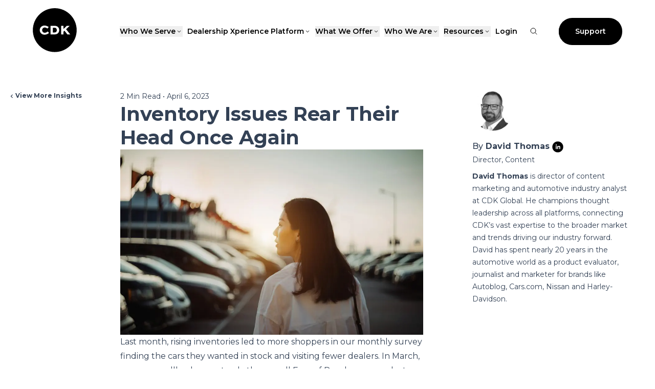

--- FILE ---
content_type: text/html; charset=utf-8
request_url: https://www.cdkglobal.com/insights/inventory-issues-rear-their-head-once-again
body_size: 56234
content:
<!DOCTYPE html><html lang="en" dir="ltr" class="text-root relative min-h-full"><head><meta charSet="utf-8"/><link rel="canonical" href="https://www.cdkglobal.com/insights/inventory-issues-rear-their-head-once-again"/><meta name="viewport" content="width=device-width, initial-scale=1.0"/><title>Inventory Issues Rear Their Head Once Again | CDK Global</title><link href="/scripts/dflip/css/dflip.min.css" rel="stylesheet" type="text/css"/><meta name="next-head-count" content="5"/><meta charSet="utf-8"/><meta name="saashub-verification" content="x3v1wk6y9kav"/><link rel="shortcut icon" href="/cdk.ico"/><link rel="preconnect" href="https://fonts.googleapis.com"/><link rel="preconnect" href="https://fonts.gstatic.com"/><script type="application/ld+json">{"@context":"http://schema.org","@type":"Corporation","@id":"https://corporation.cdkglobal.com","name":"CDK Global","description":"CDK Global provides data and dealership software technology to the automotive and heavy truck industries.","logo":"https://www.cdkglobal.com/cdk-logo.jpg","url":"https://www.cdkglobal.com","sameAs":["https://twitter.com/cdkglobal","https://linkedin.com/company/cdknorthamerica","https://youtube.com/cdkglobal","https://en.wikipedia.org/wiki/CDK_Global"],"address":{"@type":"PostalAddress","streetAddress":"11809 Domain Drive","addressLocality":"Austin","addressRegion":"TX","postalCode":"78758","addressCountry":"US"}}</script><link rel="preconnect" href="https://fonts.gstatic.com" crossorigin /><link rel="preload" href="/_next/static/css/20216d30ab6242f3.css" as="style" crossorigin=""/><link rel="stylesheet" href="/_next/static/css/20216d30ab6242f3.css" crossorigin="" data-n-g=""/><link rel="preload" href="/_next/static/css/bc8831281eb208c3.css" as="style" crossorigin=""/><link rel="stylesheet" href="/_next/static/css/bc8831281eb208c3.css" crossorigin="" data-n-p=""/><noscript data-n-css=""></noscript><script defer="" crossorigin="" nomodule="" src="/_next/static/chunks/polyfills-c67a75d1b6f99dc8.js"></script><script id="jquery" src="/scripts/dflip/js/libs/jquery.min.js" defer="" data-nscript="beforeInteractive" crossorigin=""></script><script src="/_next/static/chunks/webpack-f01f93a24d6374ee.js" defer="" crossorigin=""></script><script src="/_next/static/chunks/framework-fae63b21a27d6472.js" defer="" crossorigin=""></script><script src="/_next/static/chunks/main-0f64f7e5d6e0ff3c.js" defer="" crossorigin=""></script><script src="/_next/static/chunks/pages/_app-c6a3323041480733.js" defer="" crossorigin=""></script><script src="/_next/static/chunks/0b308cfb-cbe8f458adaa01e2.js" defer="" crossorigin=""></script><script src="/_next/static/chunks/814c6784-128a43cb50ea4eea.js" defer="" crossorigin=""></script><script src="/_next/static/chunks/252f366e-653fc0f04c1638c4.js" defer="" crossorigin=""></script><script src="/_next/static/chunks/d7eeaac4-fa4f05d2ab77ef99.js" defer="" crossorigin=""></script><script src="/_next/static/chunks/ea88be26-2864544891b28e68.js" defer="" crossorigin=""></script><script src="/_next/static/chunks/d64684d8-e2d97412f2cb8f00.js" defer="" crossorigin=""></script><script src="/_next/static/chunks/708-b8c462ffc5e43bff.js" defer="" crossorigin=""></script><script src="/_next/static/chunks/107-919e35f4898be39c.js" defer="" crossorigin=""></script><script src="/_next/static/chunks/581-e8a15cdd5820127f.js" defer="" crossorigin=""></script><script src="/_next/static/chunks/660-a767190520c45f5e.js" defer="" crossorigin=""></script><script src="/_next/static/chunks/pages/%5B%5B...slug%5D%5D-a4a0ab556af41148.js" defer="" crossorigin=""></script><script src="/_next/static/vQFL7eoBHBnGfJ2IIunc4/_buildManifest.js" defer="" crossorigin=""></script><script src="/_next/static/vQFL7eoBHBnGfJ2IIunc4/_ssgManifest.js" defer="" crossorigin=""></script><style data-href="https://fonts.googleapis.com/css2?family=Montserrat:wght@300;400;500;600;700&display=swap">@font-face{font-family:'Montserrat';font-style:normal;font-weight:300;font-display:swap;src:url(https://fonts.gstatic.com/l/font?kit=JTUHjIg1_i6t8kCHKm4532VJOt5-QNFgpCs16Ew9&skey=7bc19f711c0de8f&v=v31) format('woff')}@font-face{font-family:'Montserrat';font-style:normal;font-weight:400;font-display:swap;src:url(https://fonts.gstatic.com/l/font?kit=JTUHjIg1_i6t8kCHKm4532VJOt5-QNFgpCtr6Ew9&skey=7bc19f711c0de8f&v=v31) format('woff')}@font-face{font-family:'Montserrat';font-style:normal;font-weight:500;font-display:swap;src:url(https://fonts.gstatic.com/l/font?kit=JTUHjIg1_i6t8kCHKm4532VJOt5-QNFgpCtZ6Ew9&skey=7bc19f711c0de8f&v=v31) format('woff')}@font-face{font-family:'Montserrat';font-style:normal;font-weight:600;font-display:swap;src:url(https://fonts.gstatic.com/l/font?kit=JTUHjIg1_i6t8kCHKm4532VJOt5-QNFgpCu170w9&skey=7bc19f711c0de8f&v=v31) format('woff')}@font-face{font-family:'Montserrat';font-style:normal;font-weight:700;font-display:swap;src:url(https://fonts.gstatic.com/l/font?kit=JTUHjIg1_i6t8kCHKm4532VJOt5-QNFgpCuM70w9&skey=7bc19f711c0de8f&v=v31) format('woff')}@font-face{font-family:'Montserrat';font-style:normal;font-weight:300;font-display:swap;src:url(https://fonts.gstatic.com/s/montserrat/v31/JTUSjIg1_i6t8kCHKm459WRhyyTh89ZNpQ.woff2) format('woff2');unicode-range:U+0460-052F,U+1C80-1C8A,U+20B4,U+2DE0-2DFF,U+A640-A69F,U+FE2E-FE2F}@font-face{font-family:'Montserrat';font-style:normal;font-weight:300;font-display:swap;src:url(https://fonts.gstatic.com/s/montserrat/v31/JTUSjIg1_i6t8kCHKm459W1hyyTh89ZNpQ.woff2) format('woff2');unicode-range:U+0301,U+0400-045F,U+0490-0491,U+04B0-04B1,U+2116}@font-face{font-family:'Montserrat';font-style:normal;font-weight:300;font-display:swap;src:url(https://fonts.gstatic.com/s/montserrat/v31/JTUSjIg1_i6t8kCHKm459WZhyyTh89ZNpQ.woff2) format('woff2');unicode-range:U+0102-0103,U+0110-0111,U+0128-0129,U+0168-0169,U+01A0-01A1,U+01AF-01B0,U+0300-0301,U+0303-0304,U+0308-0309,U+0323,U+0329,U+1EA0-1EF9,U+20AB}@font-face{font-family:'Montserrat';font-style:normal;font-weight:300;font-display:swap;src:url(https://fonts.gstatic.com/s/montserrat/v31/JTUSjIg1_i6t8kCHKm459WdhyyTh89ZNpQ.woff2) format('woff2');unicode-range:U+0100-02BA,U+02BD-02C5,U+02C7-02CC,U+02CE-02D7,U+02DD-02FF,U+0304,U+0308,U+0329,U+1D00-1DBF,U+1E00-1E9F,U+1EF2-1EFF,U+2020,U+20A0-20AB,U+20AD-20C0,U+2113,U+2C60-2C7F,U+A720-A7FF}@font-face{font-family:'Montserrat';font-style:normal;font-weight:300;font-display:swap;src:url(https://fonts.gstatic.com/s/montserrat/v31/JTUSjIg1_i6t8kCHKm459WlhyyTh89Y.woff2) format('woff2');unicode-range:U+0000-00FF,U+0131,U+0152-0153,U+02BB-02BC,U+02C6,U+02DA,U+02DC,U+0304,U+0308,U+0329,U+2000-206F,U+20AC,U+2122,U+2191,U+2193,U+2212,U+2215,U+FEFF,U+FFFD}@font-face{font-family:'Montserrat';font-style:normal;font-weight:400;font-display:swap;src:url(https://fonts.gstatic.com/s/montserrat/v31/JTUSjIg1_i6t8kCHKm459WRhyyTh89ZNpQ.woff2) format('woff2');unicode-range:U+0460-052F,U+1C80-1C8A,U+20B4,U+2DE0-2DFF,U+A640-A69F,U+FE2E-FE2F}@font-face{font-family:'Montserrat';font-style:normal;font-weight:400;font-display:swap;src:url(https://fonts.gstatic.com/s/montserrat/v31/JTUSjIg1_i6t8kCHKm459W1hyyTh89ZNpQ.woff2) format('woff2');unicode-range:U+0301,U+0400-045F,U+0490-0491,U+04B0-04B1,U+2116}@font-face{font-family:'Montserrat';font-style:normal;font-weight:400;font-display:swap;src:url(https://fonts.gstatic.com/s/montserrat/v31/JTUSjIg1_i6t8kCHKm459WZhyyTh89ZNpQ.woff2) format('woff2');unicode-range:U+0102-0103,U+0110-0111,U+0128-0129,U+0168-0169,U+01A0-01A1,U+01AF-01B0,U+0300-0301,U+0303-0304,U+0308-0309,U+0323,U+0329,U+1EA0-1EF9,U+20AB}@font-face{font-family:'Montserrat';font-style:normal;font-weight:400;font-display:swap;src:url(https://fonts.gstatic.com/s/montserrat/v31/JTUSjIg1_i6t8kCHKm459WdhyyTh89ZNpQ.woff2) format('woff2');unicode-range:U+0100-02BA,U+02BD-02C5,U+02C7-02CC,U+02CE-02D7,U+02DD-02FF,U+0304,U+0308,U+0329,U+1D00-1DBF,U+1E00-1E9F,U+1EF2-1EFF,U+2020,U+20A0-20AB,U+20AD-20C0,U+2113,U+2C60-2C7F,U+A720-A7FF}@font-face{font-family:'Montserrat';font-style:normal;font-weight:400;font-display:swap;src:url(https://fonts.gstatic.com/s/montserrat/v31/JTUSjIg1_i6t8kCHKm459WlhyyTh89Y.woff2) format('woff2');unicode-range:U+0000-00FF,U+0131,U+0152-0153,U+02BB-02BC,U+02C6,U+02DA,U+02DC,U+0304,U+0308,U+0329,U+2000-206F,U+20AC,U+2122,U+2191,U+2193,U+2212,U+2215,U+FEFF,U+FFFD}@font-face{font-family:'Montserrat';font-style:normal;font-weight:500;font-display:swap;src:url(https://fonts.gstatic.com/s/montserrat/v31/JTUSjIg1_i6t8kCHKm459WRhyyTh89ZNpQ.woff2) format('woff2');unicode-range:U+0460-052F,U+1C80-1C8A,U+20B4,U+2DE0-2DFF,U+A640-A69F,U+FE2E-FE2F}@font-face{font-family:'Montserrat';font-style:normal;font-weight:500;font-display:swap;src:url(https://fonts.gstatic.com/s/montserrat/v31/JTUSjIg1_i6t8kCHKm459W1hyyTh89ZNpQ.woff2) format('woff2');unicode-range:U+0301,U+0400-045F,U+0490-0491,U+04B0-04B1,U+2116}@font-face{font-family:'Montserrat';font-style:normal;font-weight:500;font-display:swap;src:url(https://fonts.gstatic.com/s/montserrat/v31/JTUSjIg1_i6t8kCHKm459WZhyyTh89ZNpQ.woff2) format('woff2');unicode-range:U+0102-0103,U+0110-0111,U+0128-0129,U+0168-0169,U+01A0-01A1,U+01AF-01B0,U+0300-0301,U+0303-0304,U+0308-0309,U+0323,U+0329,U+1EA0-1EF9,U+20AB}@font-face{font-family:'Montserrat';font-style:normal;font-weight:500;font-display:swap;src:url(https://fonts.gstatic.com/s/montserrat/v31/JTUSjIg1_i6t8kCHKm459WdhyyTh89ZNpQ.woff2) format('woff2');unicode-range:U+0100-02BA,U+02BD-02C5,U+02C7-02CC,U+02CE-02D7,U+02DD-02FF,U+0304,U+0308,U+0329,U+1D00-1DBF,U+1E00-1E9F,U+1EF2-1EFF,U+2020,U+20A0-20AB,U+20AD-20C0,U+2113,U+2C60-2C7F,U+A720-A7FF}@font-face{font-family:'Montserrat';font-style:normal;font-weight:500;font-display:swap;src:url(https://fonts.gstatic.com/s/montserrat/v31/JTUSjIg1_i6t8kCHKm459WlhyyTh89Y.woff2) format('woff2');unicode-range:U+0000-00FF,U+0131,U+0152-0153,U+02BB-02BC,U+02C6,U+02DA,U+02DC,U+0304,U+0308,U+0329,U+2000-206F,U+20AC,U+2122,U+2191,U+2193,U+2212,U+2215,U+FEFF,U+FFFD}@font-face{font-family:'Montserrat';font-style:normal;font-weight:600;font-display:swap;src:url(https://fonts.gstatic.com/s/montserrat/v31/JTUSjIg1_i6t8kCHKm459WRhyyTh89ZNpQ.woff2) format('woff2');unicode-range:U+0460-052F,U+1C80-1C8A,U+20B4,U+2DE0-2DFF,U+A640-A69F,U+FE2E-FE2F}@font-face{font-family:'Montserrat';font-style:normal;font-weight:600;font-display:swap;src:url(https://fonts.gstatic.com/s/montserrat/v31/JTUSjIg1_i6t8kCHKm459W1hyyTh89ZNpQ.woff2) format('woff2');unicode-range:U+0301,U+0400-045F,U+0490-0491,U+04B0-04B1,U+2116}@font-face{font-family:'Montserrat';font-style:normal;font-weight:600;font-display:swap;src:url(https://fonts.gstatic.com/s/montserrat/v31/JTUSjIg1_i6t8kCHKm459WZhyyTh89ZNpQ.woff2) format('woff2');unicode-range:U+0102-0103,U+0110-0111,U+0128-0129,U+0168-0169,U+01A0-01A1,U+01AF-01B0,U+0300-0301,U+0303-0304,U+0308-0309,U+0323,U+0329,U+1EA0-1EF9,U+20AB}@font-face{font-family:'Montserrat';font-style:normal;font-weight:600;font-display:swap;src:url(https://fonts.gstatic.com/s/montserrat/v31/JTUSjIg1_i6t8kCHKm459WdhyyTh89ZNpQ.woff2) format('woff2');unicode-range:U+0100-02BA,U+02BD-02C5,U+02C7-02CC,U+02CE-02D7,U+02DD-02FF,U+0304,U+0308,U+0329,U+1D00-1DBF,U+1E00-1E9F,U+1EF2-1EFF,U+2020,U+20A0-20AB,U+20AD-20C0,U+2113,U+2C60-2C7F,U+A720-A7FF}@font-face{font-family:'Montserrat';font-style:normal;font-weight:600;font-display:swap;src:url(https://fonts.gstatic.com/s/montserrat/v31/JTUSjIg1_i6t8kCHKm459WlhyyTh89Y.woff2) format('woff2');unicode-range:U+0000-00FF,U+0131,U+0152-0153,U+02BB-02BC,U+02C6,U+02DA,U+02DC,U+0304,U+0308,U+0329,U+2000-206F,U+20AC,U+2122,U+2191,U+2193,U+2212,U+2215,U+FEFF,U+FFFD}@font-face{font-family:'Montserrat';font-style:normal;font-weight:700;font-display:swap;src:url(https://fonts.gstatic.com/s/montserrat/v31/JTUSjIg1_i6t8kCHKm459WRhyyTh89ZNpQ.woff2) format('woff2');unicode-range:U+0460-052F,U+1C80-1C8A,U+20B4,U+2DE0-2DFF,U+A640-A69F,U+FE2E-FE2F}@font-face{font-family:'Montserrat';font-style:normal;font-weight:700;font-display:swap;src:url(https://fonts.gstatic.com/s/montserrat/v31/JTUSjIg1_i6t8kCHKm459W1hyyTh89ZNpQ.woff2) format('woff2');unicode-range:U+0301,U+0400-045F,U+0490-0491,U+04B0-04B1,U+2116}@font-face{font-family:'Montserrat';font-style:normal;font-weight:700;font-display:swap;src:url(https://fonts.gstatic.com/s/montserrat/v31/JTUSjIg1_i6t8kCHKm459WZhyyTh89ZNpQ.woff2) format('woff2');unicode-range:U+0102-0103,U+0110-0111,U+0128-0129,U+0168-0169,U+01A0-01A1,U+01AF-01B0,U+0300-0301,U+0303-0304,U+0308-0309,U+0323,U+0329,U+1EA0-1EF9,U+20AB}@font-face{font-family:'Montserrat';font-style:normal;font-weight:700;font-display:swap;src:url(https://fonts.gstatic.com/s/montserrat/v31/JTUSjIg1_i6t8kCHKm459WdhyyTh89ZNpQ.woff2) format('woff2');unicode-range:U+0100-02BA,U+02BD-02C5,U+02C7-02CC,U+02CE-02D7,U+02DD-02FF,U+0304,U+0308,U+0329,U+1D00-1DBF,U+1E00-1E9F,U+1EF2-1EFF,U+2020,U+20A0-20AB,U+20AD-20C0,U+2113,U+2C60-2C7F,U+A720-A7FF}@font-face{font-family:'Montserrat';font-style:normal;font-weight:700;font-display:swap;src:url(https://fonts.gstatic.com/s/montserrat/v31/JTUSjIg1_i6t8kCHKm459WlhyyTh89Y.woff2) format('woff2');unicode-range:U+0000-00FF,U+0131,U+0152-0153,U+02BB-02BC,U+02C6,U+02DA,U+02DC,U+0304,U+0308,U+0329,U+2000-206F,U+20AC,U+2122,U+2191,U+2193,U+2212,U+2215,U+FEFF,U+FFFD}</style></head><body><noscript><iframe src="https://www.googletagmanager.com/ns.html?id=GTM-NR8DXT4"
                      height="0" width="0" style="display:none;visibility:hidden"></iframe></noscript><div id="__next"><div class="flex flex-col min-h-screen"><header class="flex flex-wrap lg:justify-start lg:flex-nowrap z-header w-full py-2 dark:bg-black md-max:px-2 lg:fixed lg:top-0  p-4 transition-all ease-in-out transform bg-white dark:bg-white  -translate-y-0"><nav class="container w-full h-full lg:h-auto mx-auto lg:flex lg:items-center lg:justify-between"><div class="flex items-center justify-between"><a class="flex-none font-bold" href="/"><svg xmlns="http://www.w3.org/2000/svg" width="90" height="90" viewBox="0 0 90 90" fill="none"><title>CDK Global</title><desc>CDK Global company logo</desc><path d="M42.3667 38.2002H39.236V47.4257H42.3667C44.0985 47.4257 44.9645 47.0261 45.6972 46.3266C46.5631 45.4607 47.0627 44.4283 47.0627 42.8629C47.0627 41.3975 46.6297 40.3317 45.8304 39.4658C45.0977 38.6665 44.2318 38.2002 42.3667 38.2002Z" fill="#000000"></path><path d="M43 0C19.3867 0 0.169586 19.2171 0.169586 42.8304C0.169586 66.4438 19.3867 85.6609 43 85.6609C66.6134 85.6609 85.8304 66.4438 85.8304 42.8304C85.8304 19.2171 66.6134 0 43 0ZM23.0502 51.7562C17.4217 51.7562 13.6915 47.7263 13.6915 42.8304C13.6915 37.9346 17.455 33.938 22.917 33.938C26.0144 33.938 29.1451 35.1369 31.3099 36.8355L28.6122 39.7663C27.0468 38.4674 25.0152 37.7347 23.4832 37.7347C20.3858 37.7347 18.3542 40.0661 18.3542 42.8637C18.3542 45.6614 20.4191 47.9927 23.6164 47.9927C25.5814 47.9927 27.613 46.827 29.1118 45.4615L31.8428 48.3258C29.8112 50.1243 26.7471 51.7562 23.0502 51.7562ZM49.3613 48.8254C47.8959 50.2575 45.7976 51.2233 42.4671 51.2233H34.7403V34.4375H42.4671C45.5978 34.4375 47.9292 35.3035 49.4945 36.9687C50.9266 38.5008 51.726 40.5324 51.726 42.8304C51.726 45.1285 50.9266 47.3266 49.3613 48.8254ZM67.6791 51.2233L61.9506 43.9961L59.919 45.9278V51.2233H55.3895V34.4375H59.919V40.7322L66.5468 34.4375H72.2419L65.1146 41.0986L73.2744 51.2233H67.6791Z" fill="#000000"></path><path d="M80.1684 80.3657L79.6689 81.2316H79.5023L79.0028 80.399V81.3981H78.6364V79.6663H78.9694L79.6022 80.732L80.235 79.6663H80.5681V81.3981H80.2017L80.1684 80.3657Z" fill="#ffffff"></path></svg></a><div class="lg:hidden"><button type="button" class="hs-collapse-toggle p-2 inline-flex justify-center items-center gap-2 rounded-md align-middle" data-hs-collapse="#mega-menu-full" aria-controls="mega-menu-full" aria-label="Toggle navigation"><svg class="hs-collapse-open:hidden w-3 h-3" width="16" height="16" fill="black" viewBox="0 0 16 16"><path fill-rule="evenodd" d="M2.5 12a.5.5 0 0 1 .5-.5h10a.5.5 0 0 1 0 1H3a.5.5 0 0 1-.5-.5zm0-4a.5.5 0 0 1 .5-.5h10a.5.5 0 0 1 0 1H3a.5.5 0 0 1-.5-.5zm0-4a.5.5 0 0 1 .5-.5h10a.5.5 0 0 1 0 1H3a.5.5 0 0 1-.5-.5z"></path></svg><svg class="hs-collapse-open:block hidden w-3 h-3" width="16" height="16" fill="black" viewBox="0 0 16 16"><path d="M4.646 4.646a.5.5 0 0 1 .708 0L8 7.293l2.646-2.647a.5.5 0 0 1 .708.708L8.707 8l2.647 2.646a.5.5 0 0 1-.708.708L8 8.707l-2.646 2.647a.5.5 0 0 1-.708-.708L7.293 8 4.646 5.354a.5.5 0 0 1 0-.708z"></path></svg></button></div></div><div id="mega-menu-full" class="hidden hs-collapse overflow-hidden transition-all duration-300 basis-full grow lg:block"><div class="flex flex-col h-full lg:justify-between gap-1 mt-0 lg:flex-row lg:items-center lg:mt-0 lg:pl-5 md:w-1/2 lg:w-full sm-max:w-full md:float-right lg:float-none sm-max:float-none"><div class="hs-dropdown h-full grid md-max:mb-3 [--strategy:static] lg:[--strategy:absolute] [--adaptive:none] lg:[--trigger:hover] cursor-pointer"><button class="flex md-max:flow-root items-center w-full font-semi text-base lg:text-link dark:text-gray-400 dark:hover:text-gray-500 text-black hover:text-black"><div class="md-max:float-left">Who We Serve</div> <div class="md-max:float-right md-max:mr-3"><svg stroke="currentColor" fill="none" stroke-width="0" viewBox="0 0 15 15" height="1em" width="1em" xmlns="http://www.w3.org/2000/svg"><path fill-rule="evenodd" clip-rule="evenodd" d="M4.18179 6.18181C4.35753 6.00608 4.64245 6.00608 4.81819 6.18181L7.49999 8.86362L10.1818 6.18181C10.3575 6.00608 10.6424 6.00608 10.8182 6.18181C10.9939 6.35755 10.9939 6.64247 10.8182 6.81821L7.81819 9.81821C7.73379 9.9026 7.61934 9.95001 7.49999 9.95001C7.38064 9.95001 7.26618 9.9026 7.18179 9.81821L4.18179 6.81821C4.00605 6.64247 4.00605 6.35755 4.18179 6.18181Z" fill="currentColor"></path></svg></div></button><div class="hs-dropdown-menu transition-[opacity,margin] duration-[0.1ms] sm:duration-[150ms] hs-dropdown-open:opacity-100 opacity-0 w-full hidden z-10 top-full left-0 min-w-[15rem] bg-white sm:shadow-bottom md-max:pl-0 pt-1 pb-3 before:absolute before:-top-3 before:left-0 before:w-full before:h-3"><div class="container mx-auto sm:grid sm:grid-cols-3"><div class="flex flex-col"><div class="mb-3"><a class="hover:text-green font-semi text-link lg:text-base dark:text-gray-400 dark:hover:bg-gray-700 dark:hover:text-gray-300" href="/automotive">Auto Dealerships</a></div><div class="mb-3"><a class="hover:text-green font-semi text-link lg:text-base dark:text-gray-400 dark:hover:bg-gray-700 dark:hover:text-gray-300" href="/oem-offerings">Original Equipment Manufacturers</a></div></div><div class="flex flex-col"><div class="mb-3"><a class="hover:text-green font-semi text-link lg:text-base dark:text-gray-400 dark:hover:bg-gray-700 dark:hover:text-gray-300" href="/isv-offerings">Independent Software Vendors</a></div><div class="mb-3"><a href="https://www.cdkglobalheavytruck.com" class="hover:text-green font-semi text-link lg:text-base dark:text-gray-400 dark:hover:bg-gray-700 dark:hover:text-gray-300">Heavy Truck<!-- --> <svg stroke="currentColor" fill="currentColor" stroke-width="0" viewBox="0 0 24 24" aria-hidden="true" class="text-sm inline-block -mt-1" height="1em" width="1em" xmlns="http://www.w3.org/2000/svg"><path fill-rule="evenodd" d="M8.25 3.75H19.5a.75.75 0 01.75.75v11.25a.75.75 0 01-1.5 0V6.31L5.03 20.03a.75.75 0 01-1.06-1.06L17.69 5.25H8.25a.75.75 0 010-1.5z" clip-rule="evenodd"></path></svg></a></div></div><div class="flex flex-col self-center"><div class="rounded-[28px] bg-black text-white p-3"><div class="font-medium sm-max:text-md text-lg mb-2">Friction Points Study 2025</div><div class="font-base text-sm text-opacity-90"><div><p>In our latest Friction Points study, we uncover where the industry has improved and what still creates friction for customers.</p></div></div><a class="mt-auto" href="/insights/dealers-speed-sales-according-latest-cdk-friction-points-study"><div class="animated-arrow"><span class="the-arrow -left"><span class="shaft"></span></span><span class="main"><span class="text">Explore More Details</span><span class="the-arrow -right"><span class="shaft"></span></span></span></div></a></div></div></div></div></div><div class="hs-dropdown h-full grid cursor-pointer md-max:mb-3 [--strategy:static] md:[--strategy:absolute] [--adaptive:none] md:[--trigger:hover]"><a class="flex md-max:flow-root items-center w-full text-base lg:text-link font-semi dark:text-gray-400 dark:hover:text-gray-500 text-black hover:text-black" href="/dealership-xperience-platform"><div class="md-max:float-left">Dealership Xperience Platform</div> <div class="md-max:float-right md-max:mr-3"><svg stroke="currentColor" fill="none" stroke-width="0" viewBox="0 0 15 15" height="1em" width="1em" xmlns="http://www.w3.org/2000/svg"><path fill-rule="evenodd" clip-rule="evenodd" d="M4.18179 6.18181C4.35753 6.00608 4.64245 6.00608 4.81819 6.18181L7.49999 8.86362L10.1818 6.18181C10.3575 6.00608 10.6424 6.00608 10.8182 6.18181C10.9939 6.35755 10.9939 6.64247 10.8182 6.81821L7.81819 9.81821C7.73379 9.9026 7.61934 9.95001 7.49999 9.95001C7.38064 9.95001 7.26618 9.9026 7.18179 9.81821L4.18179 6.81821C4.00605 6.64247 4.00605 6.35755 4.18179 6.18181Z" fill="currentColor"></path></svg></div></a><div class="hs-dropdown-menu transition-[opacity,margin] duration-[0.1ms] sm:duration-[150ms] hs-dropdown-open:opacity-100 opacity-0 w-full hidden z-10 top-full left-0 min-w-[15rem] bg-white sm:shadow-bottom pt-1 pb-3 before:absolute before:-top-3 before:left-0 before:w-full before:h-3"><div class="container mx-auto sm:grid sm:grid-cols-3 gap-1"><div><div class="mb-3"><a class="hover:text-green font-semi dark:text-gray-400 dark:hover:bg-gray-700 dark:hover:text-gray-300" href="/cdk-foundations-suite"><div class="mb-1">Foundations Suite</div><div class="font-regular text-[12px] text-black text-opacity-80 text-balance">Strengthen workflows in every department with one complete solution</div></a></div><div class="mb-3"><a class="hover:text-green font-semi dark:text-gray-400 dark:hover:bg-gray-700 dark:hover:text-gray-300" href="/cdk-fundamentals-suite"><div class="mb-1">Fundamentals Suite</div><div class="font-regular text-[12px] text-black text-opacity-80 text-balance">Empower one-to-two-site dealers with a proven and scalable core system</div></a></div></div><div><div class="mb-3"><a class="hover:text-green font-semi dark:text-gray-400 dark:hover:bg-gray-700 dark:hover:text-gray-300" href="/cdk-modern-retail-suite"><div class="mb-1">Modern Retail Suite</div><div class="font-regular text-[12px] text-black text-opacity-80 text-balance">Surpass consumer expectations by making the buying journey easier</div></a></div><div class="mb-3"><a class="hover:text-green font-semi dark:text-gray-400 dark:hover:bg-gray-700 dark:hover:text-gray-300" href="/cdk-fixed-operations-suite"><div class="mb-1">Fixed Operations Suite</div><div class="font-regular text-[12px] text-black text-opacity-80 text-balance">Build loyalty and efficiency to maximize your Parts and Service income</div></a></div></div><div><div class="mb-3"><a class="hover:text-green font-semi dark:text-gray-400 dark:hover:bg-gray-700 dark:hover:text-gray-300" href="/cdk-vehicle-inventory-suite"><div class="mb-1">Vehicle Inventory Suite</div><div class="font-regular text-[12px] text-black text-opacity-80 text-balance">Price more profitably and elevate merchandising with the power of AI</div></a></div><div class="mb-3"><a class="hover:text-green font-semi dark:text-gray-400 dark:hover:bg-gray-700 dark:hover:text-gray-300" href="/cdk-intelligence-suite"><div class="mb-1">Intelligence Suite</div><div class="font-regular text-[12px] text-black text-opacity-80 text-balance">Fine-tune performance with advanced analytics, AI and machine learning</div></a></div></div></div></div></div><div class="hs-dropdown h-full grid cursor-pointer md-max:mb-3 [--strategy:static] md:[--strategy:absolute] [--adaptive:none] md:[--trigger:hover]"><button class="flex md-max:flow-root items-center w-full text-base lg:text-link font-semi dark:text-gray-400 dark:hover:text-gray-500 text-black hover:text-black"><div class="md-max:float-left">What We Offer</div> <div class="md-max:float-right md-max:mr-3"><svg stroke="currentColor" fill="none" stroke-width="0" viewBox="0 0 15 15" height="1em" width="1em" xmlns="http://www.w3.org/2000/svg"><path fill-rule="evenodd" clip-rule="evenodd" d="M4.18179 6.18181C4.35753 6.00608 4.64245 6.00608 4.81819 6.18181L7.49999 8.86362L10.1818 6.18181C10.3575 6.00608 10.6424 6.00608 10.8182 6.18181C10.9939 6.35755 10.9939 6.64247 10.8182 6.81821L7.81819 9.81821C7.73379 9.9026 7.61934 9.95001 7.49999 9.95001C7.38064 9.95001 7.26618 9.9026 7.18179 9.81821L4.18179 6.81821C4.00605 6.64247 4.00605 6.35755 4.18179 6.18181Z" fill="currentColor"></path></svg></div></button><div class="hs-dropdown-menu transition-[opacity,margin] duration-[0.1ms] sm:duration-[150ms] hs-dropdown-open:opacity-100 opacity-0 w-full hidden z-10 top-full left-0 min-w-[15rem] bg-white sm:shadow-bottom pt-1 pb-3 before:absolute before:-top-3 before:left-0 before:w-full before:h-3"><div class="container mx-auto sm:grid sm:grid-cols-3"><div class="flex flex-col"><div class="mb-3"><a class="hover:text-green font-semi dark:text-gray-400 dark:hover:bg-gray-700 dark:hover:text-gray-300" href="/cdk-vehicle-inventory-suite">Inventory</a></div><div class="mb-3"><a class="hover:text-green font-semi dark:text-gray-400 dark:hover:bg-gray-700 dark:hover:text-gray-300" href="/automotive-digital-retailing">Digital Retail</a></div><div class="mb-3"><a class="hover:text-green font-semi dark:text-gray-400 dark:hover:bg-gray-700 dark:hover:text-gray-300" href="/automotive-crm">Customer Relationship Management</a></div></div><div class="flex flex-col"><div class="mb-3"><a class="hover:text-green font-semi dark:text-gray-400 dark:hover:bg-gray-700 dark:hover:text-gray-300" href="/fi-software">Finance &amp; Insurance</a></div><div class="mb-3"><a class="hover:text-green font-semi dark:text-gray-400 dark:hover:bg-gray-700 dark:hover:text-gray-300" href="/dms">Dealer Management System</a></div><div class="mb-3"><a class="hover:text-green font-semi dark:text-gray-400 dark:hover:bg-gray-700 dark:hover:text-gray-300" href="/service-department">Fixed Operations</a></div></div><div class="flex flex-col"><div class="mb-3"><a class="hover:text-green font-semi dark:text-gray-400 dark:hover:bg-gray-700 dark:hover:text-gray-300" href="/infrastructure">Network &amp; Communication Services</a></div><div class="mb-3"><a class="hover:text-green font-semi dark:text-gray-400 dark:hover:bg-gray-700 dark:hover:text-gray-300" href="/fueling-dealerships-harnessing-data-and-intelligence">Intelligence</a></div><div class="mb-3"><a class="hover:text-green font-semi dark:text-gray-400 dark:hover:bg-gray-700 dark:hover:text-gray-300" href="/dealership-operations/operations/simplepay">Payment Solutions</a></div></div></div></div></div><div class="hs-dropdown h-full grid cursor-pointer md-max:mb-3 [--strategy:static] md:[--strategy:absolute] [--adaptive:none] md:[--trigger:hover]"><button class="flex md-max:flow-root items-center w-full text-base lg:text-link font-semi dark:text-gray-400 dark:hover:text-gray-500 text-black hover:text-black"><div class="md-max:float-left">Who We Are</div> <div class="md-max:float-right md-max:mr-3"><svg stroke="currentColor" fill="none" stroke-width="0" viewBox="0 0 15 15" height="1em" width="1em" xmlns="http://www.w3.org/2000/svg"><path fill-rule="evenodd" clip-rule="evenodd" d="M4.18179 6.18181C4.35753 6.00608 4.64245 6.00608 4.81819 6.18181L7.49999 8.86362L10.1818 6.18181C10.3575 6.00608 10.6424 6.00608 10.8182 6.18181C10.9939 6.35755 10.9939 6.64247 10.8182 6.81821L7.81819 9.81821C7.73379 9.9026 7.61934 9.95001 7.49999 9.95001C7.38064 9.95001 7.26618 9.9026 7.18179 9.81821L4.18179 6.81821C4.00605 6.64247 4.00605 6.35755 4.18179 6.18181Z" fill="currentColor"></path></svg></div></button><div class="hs-dropdown-menu transition-[opacity,margin] duration-[0.1ms] sm:duration-[150ms] hs-dropdown-open:opacity-100 opacity-0 w-full hidden z-10 top-full left-0 min-w-[15rem] bg-white sm:shadow-bottom pt-1 pb-3 before:absolute before:-top-3 before:left-0 before:w-full before:h-3"><div class="container mx-auto sm:grid sm:grid-cols-3"><div class="md:pr-3"><a class="hover:text-green font-semi dark:text-gray-400 dark:hover:bg-gray-700 dark:hover:text-gray-300" href="/about"><div class="mb-1">About Us</div><div class="font-regular text-sm text-black text-opacity-80">For 50 years, CDK Global has been empowering dealers with the tools and technology they need</div></a></div><div class="md:pr-3"><a class="hover:text-green font-semi dark:text-gray-400 dark:hover:bg-gray-700 dark:hover:text-gray-300" href="https://careers.cdkglobal.com"><div class="mb-1">Join CDK <svg stroke="currentColor" fill="currentColor" stroke-width="0" viewBox="0 0 24 24" aria-hidden="true" class="text-sm inline-block -mt-1" height="1em" width="1em" xmlns="http://www.w3.org/2000/svg"><path fill-rule="evenodd" d="M8.25 3.75H19.5a.75.75 0 01.75.75v11.25a.75.75 0 01-1.5 0V6.31L5.03 20.03a.75.75 0 01-1.06-1.06L17.69 5.25H8.25a.75.75 0 010-1.5z" clip-rule="evenodd"></path></svg></div><div class="font-regular text-sm text-black text-opacity-80">As a global leader in the field, we&#x27;re always looking for the best and brightest to keep us on track</div></a></div><div class="flex flex-col"><div class="mb-3"><div class="mb-1 font-semi">Contact</div><div class="font-regular text-sm text-black text-opacity-80"><span class="font-semi">833.620.2129</span></div></div></div></div></div></div><div class="hs-dropdown h-full grid cursor-pointer md-max:mb-3 [--strategy:static] md:[--strategy:absolute] [--adaptive:none] md:[--trigger:hover]"><button class="flex md-max:flow-root items-center w-full text-base lg:text-link font-semi dark:text-gray-400 dark:hover:text-gray-500 text-black hover:text-black"><div class="md-max:float-left">Resources</div> <div class="md-max:float-right md-max:mr-3"><svg stroke="currentColor" fill="none" stroke-width="0" viewBox="0 0 15 15" height="1em" width="1em" xmlns="http://www.w3.org/2000/svg"><path fill-rule="evenodd" clip-rule="evenodd" d="M4.18179 6.18181C4.35753 6.00608 4.64245 6.00608 4.81819 6.18181L7.49999 8.86362L10.1818 6.18181C10.3575 6.00608 10.6424 6.00608 10.8182 6.18181C10.9939 6.35755 10.9939 6.64247 10.8182 6.81821L7.81819 9.81821C7.73379 9.9026 7.61934 9.95001 7.49999 9.95001C7.38064 9.95001 7.26618 9.9026 7.18179 9.81821L4.18179 6.81821C4.00605 6.64247 4.00605 6.35755 4.18179 6.18181Z" fill="currentColor"></path></svg></div></button><div class="hs-dropdown-menu transition-[opacity,margin] duration-[0.1ms] sm:duration-[150ms] hs-dropdown-open:opacity-100 opacity-0 w-full hidden z-10 top-full left-0 min-w-[15rem] bg-white sm:shadow-bottom pt-1 pb-3 before:absolute before:-top-3 before:left-0 before:w-full before:h-3"><div class="container mx-auto sm:grid sm:grid-cols-3"><div class="flex flex-col"><div class="mb-3"><a class="hover:text-green font-semi dark:text-gray-400 dark:hover:bg-gray-700 dark:hover:text-gray-300" href="/insights">Insights</a></div><div class="mb-3"><a class="hover:text-green font-semi dark:text-gray-400 dark:hover:bg-gray-700 dark:hover:text-gray-300" href="/training">Training</a></div><div class="mb-3"><a class="hover:text-green font-semi dark:text-gray-400 dark:hover:bg-gray-700 dark:hover:text-gray-300" href="/media-center">Media Center</a></div><div class="mb-3"><a class="hover:text-green font-semi dark:text-gray-400 dark:hover:bg-gray-700 dark:hover:text-gray-300" href="/cdk-trust-center">Trust Center</a></div></div><div class="flex flex-col"><div class="mb-3"><a class="hover:text-green font-semi dark:text-gray-400 dark:hover:bg-gray-700 dark:hover:text-gray-300" href="/customer-stories">Customer Stories</a></div><div class="mb-3"><a class="hover:text-green font-semi dark:text-gray-400 dark:hover:bg-gray-700 dark:hover:text-gray-300" href="/support-service-connect-top-level-support">Support</a></div><div class="mb-3"><a class="hover:text-green font-semi dark:text-gray-400 dark:hover:bg-gray-700 dark:hover:text-gray-300" href="/login">Login</a></div></div><div class="flex flex-col"><a class="h-full flex flex-col rounded-[28px] bg-black text-white p-3" href="/event/cdk-nada-2026"><div class="flex flex-row items-center place-content-between"><div class="text-center flex flex-row"><div><div class="font-bold text-[30px] leading-none">3</div><div class="font-semi text-[12px] uppercase">Feb</div></div><div><strong class="px-1">–</strong></div><div><div class="font-bold text-[30px] leading-none">6</div><div class="font-semi text-[12px] uppercase">Feb</div></div></div><div><div class="border border-white text-white inline text-sm p-1 rounded-full">Trade Show</div></div></div><div class="mt-auto font-medium text-lg">CDK at NADA 2026</div></a></div></div></div></div><a class="block md-max:mb-3 lg:inline-block lg:mt-0 font-semi text-base lg:text-link text-black hover:text-black" href="/login">Login</a><a class="block md-max:pl-0 md-max:mb-3 p-2 lg:inline-block lg:mt-0 mr-2 text-black hover:text-black" href="/search"><svg stroke="currentColor" fill="none" stroke-width="1.5" viewBox="0 0 24 24" aria-hidden="true" height="1em" width="1em" xmlns="http://www.w3.org/2000/svg"><path stroke-linecap="round" stroke-linejoin="round" d="M21 21l-5.197-5.197m0 0A7.5 7.5 0 105.196 5.196a7.5 7.5 0 0010.607 10.607z"></path></svg></a><a class="button-lr-dark text-base lg:text-link" href="/support-service-connect-top-level-support">Support</a></div></div></nav></header><main class="flex-1 z-1 lg:pt-7"><script type="application/ld+json">{"@context":"https://schema.org","@type":"BlogPosting","mainEntityOfPage":{"@type":"WebPage","@id":"cdkglobal.com/insights/inventory-issues-rear-their-head-once-again"},"headline":"Inventory Issues Rear Their Head Once Again","image":"https://cms.cdkglobal.com/sites/default/files/2023-05/23-7550_EaseOfPurchaseBlog_Mar_980x600.jpg","author":{"@type":"Person","name":"David Thomas","url":{"uri":"https://www.linkedin.com/in/davelikescars","title":"","options":[]}},"publisher":{"@type":"Organization","name":"CDK Global","logo":{"@type":"ImageObject","url":"https://www.cdkglobal.com/cdk-logo.jpg"}},"datePublished":"2023-04-06T15:43:39+00:00","dateModified":"2023-05-07T22:24:53+00:00"}</script><article class="prose prose-slate max-w-none" data-cy="node--insights"><div class="container mx-auto grid md:grid-cols-12 gap-4 m-4 sm-max:px-2 sm-max:gap-1 sm-max:mt-0"><div class="md:col-start-1 md:col-span-2"><p class="font-bold cursor-pointer text-[12px]"><a class="font-bold no-underline" href="/insights"><svg stroke="currentColor" fill="currentColor" stroke-width="0" viewBox="0 0 24 24" class="inline" height="14" width="14" xmlns="http://www.w3.org/2000/svg"><path fill="none" d="M0 0h24v24H0V0z"></path><path d="M15.41 16.59L10.83 12l4.58-4.59L14 6l-6 6 6 6 1.41-1.41z"></path></svg>View More Insights</a></p></div><div class="md:col-start-3 md:col-span-6"><p class="text-sm">2<!-- --> Min Read<!-- --> • <!-- -->April 6, 2023</p><h1 class="text-3vw font-bold font-black leading-[120%]">Inventory Issues Rear Their Head Once Again</h1><figure><img alt="Woman at car lot" loading="lazy" width="1570" height="550" decoding="async" data-nimg="1" class="max-w-full h-auto" style="color:transparent" srcSet="/_next/image?url=https%3A%2F%2Fcms.cdkglobal.com%2Fsites%2Fdefault%2Ffiles%2F2023-05%2F23-7550_EaseOfPurchaseBlog_Mar_980x600.jpg&amp;w=1920&amp;q=75 1x, /_next/image?url=https%3A%2F%2Fcms.cdkglobal.com%2Fsites%2Fdefault%2Ffiles%2F2023-05%2F23-7550_EaseOfPurchaseBlog_Mar_980x600.jpg&amp;w=3840&amp;q=75 2x" src="/_next/image?url=https%3A%2F%2Fcms.cdkglobal.com%2Fsites%2Fdefault%2Ffiles%2F2023-05%2F23-7550_EaseOfPurchaseBlog_Mar_980x600.jpg&amp;w=3840&amp;q=75"/></figure><div><p>Last month, rising inventories led to more shoppers in our monthly survey finding the cars they wanted in stock and visiting fewer dealers. In March, we saw a pullback on not only the overall Ease of Purchase score, but also the number of stores visited and the number of vehicles found in stock.</p>

<p>The Ease of Purchase fell to 81% from last month’s 85% — the second lowest number since we started tracking in July 2022. Shoppers were not finding the car they wanted immediately, and that may have been one reason for the lower figure.</p>
<img alt="scorecard" loading="lazy" width="2000" height="2918" decoding="async" data-nimg="1" style="color:transparent" sizes="(min-width: 768px) 625px, 100vw" srcSet="/_next/image?url=https%3A%2F%2Fcms.cdkglobal.com%2F%2Fsites%2Fdefault%2Ffiles%2Finline-images%2FMarchEOP1.png&amp;w=640&amp;q=75 640w, /_next/image?url=https%3A%2F%2Fcms.cdkglobal.com%2F%2Fsites%2Fdefault%2Ffiles%2Finline-images%2FMarchEOP1.png&amp;w=750&amp;q=75 750w, /_next/image?url=https%3A%2F%2Fcms.cdkglobal.com%2F%2Fsites%2Fdefault%2Ffiles%2Finline-images%2FMarchEOP1.png&amp;w=828&amp;q=75 828w, /_next/image?url=https%3A%2F%2Fcms.cdkglobal.com%2F%2Fsites%2Fdefault%2Ffiles%2Finline-images%2FMarchEOP1.png&amp;w=1080&amp;q=75 1080w, /_next/image?url=https%3A%2F%2Fcms.cdkglobal.com%2F%2Fsites%2Fdefault%2Ffiles%2Finline-images%2FMarchEOP1.png&amp;w=1200&amp;q=75 1200w, /_next/image?url=https%3A%2F%2Fcms.cdkglobal.com%2F%2Fsites%2Fdefault%2Ffiles%2Finline-images%2FMarchEOP1.png&amp;w=1920&amp;q=75 1920w, /_next/image?url=https%3A%2F%2Fcms.cdkglobal.com%2F%2Fsites%2Fdefault%2Ffiles%2Finline-images%2FMarchEOP1.png&amp;w=2048&amp;q=75 2048w, /_next/image?url=https%3A%2F%2Fcms.cdkglobal.com%2F%2Fsites%2Fdefault%2Ffiles%2Finline-images%2FMarchEOP1.png&amp;w=3840&amp;q=75 3840w" src="/_next/image?url=https%3A%2F%2Fcms.cdkglobal.com%2F%2Fsites%2Fdefault%2Ffiles%2Finline-images%2FMarchEOP1.png&amp;w=3840&amp;q=75"/>
<p>The number of people who only visited one store fell dramatically from 44% in February to 27% in March. And while 42% of shoppers found the right car and completed their purchase at their second dealership stop, the number who visited three or more stores rose from 25% in February to 31%.</p>

<p>Last month, we saw for the first time in our survey’s history that most shoppers (52%) found the car they wanted in stock. In March, that number dropped to 43%. This is still quite high and is the third highest we’ve recorded. Shoppers had to go back to buying vehicles in transit, up from 19% to 30%. The number of shoppers that ordered vehicles held steady at 18%.</p>

<p>We also found that time expectations also changed for the worse. Those who said it took more time to complete the purchase of their new car rose from 34% to 39%, with fewer people saying it took the time they expected or less.</p>
<img alt="scorecard" loading="lazy" width="2000" height="2872" decoding="async" data-nimg="1" style="color:transparent" sizes="(min-width: 768px) 625px, 100vw" srcSet="/_next/image?url=https%3A%2F%2Fcms.cdkglobal.com%2F%2Fsites%2Fdefault%2Ffiles%2Finline-images%2FMarchEOP2.png&amp;w=640&amp;q=75 640w, /_next/image?url=https%3A%2F%2Fcms.cdkglobal.com%2F%2Fsites%2Fdefault%2Ffiles%2Finline-images%2FMarchEOP2.png&amp;w=750&amp;q=75 750w, /_next/image?url=https%3A%2F%2Fcms.cdkglobal.com%2F%2Fsites%2Fdefault%2Ffiles%2Finline-images%2FMarchEOP2.png&amp;w=828&amp;q=75 828w, /_next/image?url=https%3A%2F%2Fcms.cdkglobal.com%2F%2Fsites%2Fdefault%2Ffiles%2Finline-images%2FMarchEOP2.png&amp;w=1080&amp;q=75 1080w, /_next/image?url=https%3A%2F%2Fcms.cdkglobal.com%2F%2Fsites%2Fdefault%2Ffiles%2Finline-images%2FMarchEOP2.png&amp;w=1200&amp;q=75 1200w, /_next/image?url=https%3A%2F%2Fcms.cdkglobal.com%2F%2Fsites%2Fdefault%2Ffiles%2Finline-images%2FMarchEOP2.png&amp;w=1920&amp;q=75 1920w, /_next/image?url=https%3A%2F%2Fcms.cdkglobal.com%2F%2Fsites%2Fdefault%2Ffiles%2Finline-images%2FMarchEOP2.png&amp;w=2048&amp;q=75 2048w, /_next/image?url=https%3A%2F%2Fcms.cdkglobal.com%2F%2Fsites%2Fdefault%2Ffiles%2Finline-images%2FMarchEOP2.png&amp;w=3840&amp;q=75 3840w" src="/_next/image?url=https%3A%2F%2Fcms.cdkglobal.com%2F%2Fsites%2Fdefault%2Ffiles%2Finline-images%2FMarchEOP2.png&amp;w=3840&amp;q=75"/>
<p>Specific steps in the buying process, like price negotiation and applying for credit, saw drops in crucial areas. Even taking the test drive wasn’t as easy, falling from 78% to 73%. One shopper agreed that while they didn’t have an issue finding the right car, they didn’t feel like a priority at the dealership due to long waits at nearly every step of the process.</p>

<p>Where we saw positive comments — and the numbers to back them up — was around a mixed use of online purchase tasks. Several buyers said that completing at least some of the paperwork online led to them considering it an easy process. The overall number of people who said they took this approach rose significantly to 32% from 22% in February. While 60% of shoppers still make the purchase completely at the dealership, that number fell from 70% last month.</p>

<p>This month’s results show that we’re not experiencing a new normal quite yet. The variability in inventory can dramatically change the purchase experience.</p>
</div><div class="pt-1 align-baselineinline-block"><p class="font-bold mb-1 mt-3">Share This</p><div class="inline-block"><div class="post-social space-x-1"><button aria-label="facebook" class="react-share__ShareButton" style="background-color:transparent;border:none;padding:0;font:inherit;color:inherit;cursor:pointer"><svg viewBox="0 0 64 64" width="32" height="32" class="hover:opacity-75"><circle cx="32" cy="32" r="31" fill="#3b5998" style="fill:black"></circle><path d="M34.1,47V33.3h4.6l0.7-5.3h-5.3v-3.4c0-1.5,0.4-2.6,2.6-2.6l2.8,0v-4.8c-0.5-0.1-2.2-0.2-4.1-0.2 c-4.1,0-6.9,2.5-6.9,7V28H24v5.3h4.6V47H34.1z" fill="white"></path></svg></button><button aria-label="twitter" class="react-share__ShareButton" style="background-color:transparent;border:none;padding:0;font:inherit;color:inherit;cursor:pointer"><svg viewBox="0 0 64 64" width="32" height="32" class="hover:opacity-75"><circle cx="32" cy="32" r="31" fill="#000000"></circle><path d="M 16 17.537109 L 26.125 17.537109 L 33.117188 26.779297 L 41.201172 17.537109 L 46.109375 17.537109 L 35.388672 29.789062 L 48 46.462891 L 38.125 46.462891 L 30.390625 36.351562 L 21.541016 46.462891 L 16.632812 46.462891 L 28.097656 33.357422 L 16 17.537109 z M 21.730469 20.320312 L 39.480469 43.525391 L 42.199219 43.525391 L 24.648438 20.320312 L 21.730469 20.320312 z" fill="white"></path></svg></button><button aria-label="linkedin" class="react-share__ShareButton" style="background-color:transparent;border:none;padding:0;font:inherit;color:inherit;cursor:pointer"><svg viewBox="0 0 64 64" width="32" height="32" class="hover:opacity-75"><circle cx="32" cy="32" r="31" fill="#007fb1" style="fill:black"></circle><path d="M20.4,44h5.4V26.6h-5.4V44z M23.1,18c-1.7,0-3.1,1.4-3.1,3.1c0,1.7,1.4,3.1,3.1,3.1 c1.7,0,3.1-1.4,3.1-3.1C26.2,19.4,24.8,18,23.1,18z M39.5,26.2c-2.6,0-4.4,1.4-5.1,2.8h-0.1v-2.4h-5.2V44h5.4v-8.6 c0-2.3,0.4-4.5,3.2-4.5c2.8,0,2.8,2.6,2.8,4.6V44H46v-9.5C46,29.8,45,26.2,39.5,26.2z" fill="white"></path></svg></button><button aria-label="email" class="react-share__ShareButton" style="background-color:transparent;border:none;padding:0;font:inherit;color:inherit;cursor:pointer"><svg viewBox="0 0 64 64" width="32" height="32" class="hover:opacity-75"><circle cx="32" cy="32" r="31" fill="#7f7f7f" style="fill:black"></circle><path d="M17,22v20h30V22H17z M41.1,25L32,32.1L22.9,25H41.1z M20,39V26.6l12,9.3l12-9.3V39H20z" fill="white"></path></svg></button></div></div></div></div><div class="md:col-start-9 md:col-span-4 md:px-3"><div><img alt="David Thomas" loading="lazy" width="80" height="80" decoding="async" data-nimg="1" class="mb-2 grayscale" style="color:transparent" srcSet="/_next/image?url=https%3A%2F%2Fcms.cdkglobal.com%2Fsites%2Fdefault%2Ffiles%2F2025-05%2F25-42868_David-Thomas_BW_Circle.png&amp;w=96&amp;q=75 1x, /_next/image?url=https%3A%2F%2Fcms.cdkglobal.com%2Fsites%2Fdefault%2Ffiles%2F2025-05%2F25-42868_David-Thomas_BW_Circle.png&amp;w=256&amp;q=75 2x" src="/_next/image?url=https%3A%2F%2Fcms.cdkglobal.com%2Fsites%2Fdefault%2Ffiles%2F2025-05%2F25-42868_David-Thomas_BW_Circle.png&amp;w=256&amp;q=75"/><div></div><div class="font-bold "><span class="font-medium">By</span> <!-- -->David Thomas<!-- --> <a href="https://www.linkedin.com/in/davelikescars"><svg viewBox="0 0 64 64" width="22" height="22" class="inline-block "><circle cx="32" cy="32" r="31" fill="#007fb1" style="fill:black"></circle><path d="M20.4,44h5.4V26.6h-5.4V44z M23.1,18c-1.7,0-3.1,1.4-3.1,3.1c0,1.7,1.4,3.1,3.1,3.1 c1.7,0,3.1-1.4,3.1-3.1C26.2,19.4,24.8,18,23.1,18z M39.5,26.2c-2.6,0-4.4,1.4-5.1,2.8h-0.1v-2.4h-5.2V44h5.4v-8.6 c0-2.3,0.4-4.5,3.2-4.5c2.8,0,2.8,2.6,2.8,4.6V44H46v-9.5C46,29.8,45,26.2,39.5,26.2z" fill="white"></path></svg></a></div><div class=" mt-0 text-sm">Director, Content</div><div class="text-sm mt-1"><p><strong>David Thomas</strong> is director of content marketing and automotive industry analyst at CDK Global. He champions thought leadership across all platforms, connecting CDK’s vast expertise to the broader market and trends driving our industry forward. David has spent nearly 20 years in the automotive world as a product evaluator, journalist and marketer for brands like Autoblog, Cars.com, Nissan and Harley-Davidson.</p>
</div></div></div></div></article><section class="py-5 sm-max:pt-3 sm-max:pb-4 sm-max:px-2"><div class="container mx-auto flex justify-between mb-2 "><h3 class="text-xl md:text-3xl font-bold mb-0">Recent Insights</h3><div class="flex gap-2 items-center xs:hidden "><div style="cursor:pointer"><svg width="40" height="40" viewBox="0 0 48 48" fill="none" xmlns="http://www.w3.org/2000/svg"><path fill-rule="evenodd" clip-rule="evenodd" d="M28.4144 31.9998L20.4144 23.9998L28.4144 15.9998L27.0002 14.5856L17.5859 23.9998L27.0002 33.4141L28.4144 31.9998Z" fill="black"></path><rect x="1" y="1" width="46" height="46" rx="23" stroke="black" stroke-width="2"></rect></svg></div><div style="cursor:pointer"><svg width="40" height="40" viewBox="0 0 48 48" fill="none" xmlns="http://www.w3.org/2000/svg"><path fill-rule="evenodd" clip-rule="evenodd" d="M21.0002 33.4141L30.4144 23.9998L21.0002 14.5856L19.5859 15.9998L27.5859 23.9998L19.5859 31.9998L21.0002 33.4141Z" fill="black"></path><rect x="1" y="1" width="46" height="46" rx="23" stroke="black" stroke-width="2"></rect></svg></div></div></div><div class="overflow-hidden relative whitespace-nowrap" style="cursor:grab"><div class="container mx-auto"><div class="flex select-none w-fit gap-50"><a class="bg-lightgray rounded-[28px] overflow-hidden mt-2 grayscale hover:grayscale-0 ease-in-out duration-300 flex flex-col w-[360px] md:w-[512px]" style="margin-right:2rem" href="/insights/what-300000-returning-ev-leases-mean-dealership-inventory-strategy"><div class="pointer-events-auto"><img alt="What Three Hundred Thousand Returning E V Leases Mean for Dealership Inventory Strategy." loading="lazy" width="512" height="190" decoding="async" data-nimg="1" class="object-cover max-w-full h-auto sm-max:w-full" style="color:transparent" srcSet="/_next/image?url=https%3A%2F%2Fcms.cdkglobal.com%2Fsites%2Fdefault%2Ffiles%2Fstyles%2Finsights_image_407x190%2Fpublic%2F2026-01%2F300kleasesblogimage.jpg%3Fitok%3Dipju1ieR&amp;w=640&amp;q=75 1x, /_next/image?url=https%3A%2F%2Fcms.cdkglobal.com%2Fsites%2Fdefault%2Ffiles%2Fstyles%2Finsights_image_407x190%2Fpublic%2F2026-01%2F300kleasesblogimage.jpg%3Fitok%3Dipju1ieR&amp;w=1080&amp;q=75 2x" src="/_next/image?url=https%3A%2F%2Fcms.cdkglobal.com%2Fsites%2Fdefault%2Ffiles%2Fstyles%2Finsights_image_407x190%2Fpublic%2F2026-01%2F300kleasesblogimage.jpg%3Fitok%3Dipju1ieR&amp;w=1080&amp;q=75"/></div><div class="max-w-90% h-full pt-3 px-3 pb-2"><h2 class="mb-2 text-lg leading-tight font-semibold whitespace-break-spaces">What 300,000 Returning EV Leases Mean for Dealership Inventory Strategy</h2><div class="text-base leading-normal text-gray-600 whitespace-break-spaces">More than 300,000 EVs are expected to return from lease in 2026, which is an increase of more than 200%...</div></div><div class="mt-auto text-gray-600 text-sm pb-3 px-3">4<!-- --> Min Read<span class="px-1">•</span>Jan 22<span class="px-1">•</span>CDK Global</div></a><a class="bg-lightgray rounded-[28px] overflow-hidden mt-2 grayscale hover:grayscale-0 ease-in-out duration-300 flex flex-col w-[360px] md:w-[512px]" style="margin-right:2rem" href="/insights/cdk-affordability-tracker-puts-spotlight-bestsellers"><div class="pointer-events-auto"><img alt="CDK Affordability Tracker Puts Spotlight on Bestsellers" loading="lazy" width="512" height="190" decoding="async" data-nimg="1" class="object-cover max-w-full h-auto sm-max:w-full" style="color:transparent" srcSet="/_next/image?url=https%3A%2F%2Fcms.cdkglobal.com%2Fsites%2Fdefault%2Ffiles%2Fstyles%2Finsights_image_407x190%2Fpublic%2F2026-01%2FAffordabilityblogJan26.jpg%3Fitok%3DTo5D-L_6&amp;w=640&amp;q=75 1x, /_next/image?url=https%3A%2F%2Fcms.cdkglobal.com%2Fsites%2Fdefault%2Ffiles%2Fstyles%2Finsights_image_407x190%2Fpublic%2F2026-01%2FAffordabilityblogJan26.jpg%3Fitok%3DTo5D-L_6&amp;w=1080&amp;q=75 2x" src="/_next/image?url=https%3A%2F%2Fcms.cdkglobal.com%2Fsites%2Fdefault%2Ffiles%2Fstyles%2Finsights_image_407x190%2Fpublic%2F2026-01%2FAffordabilityblogJan26.jpg%3Fitok%3DTo5D-L_6&amp;w=1080&amp;q=75"/></div><div class="max-w-90% h-full pt-3 px-3 pb-2"><h2 class="mb-2 text-lg leading-tight font-semibold whitespace-break-spaces">CDK Affordability Tracker Puts Spotlight on Bestsellers</h2><div class="text-base leading-normal text-gray-600 whitespace-break-spaces">Affordability.&nbsp;It’s not just a buzzword. It’s not just a media talking point. Higher prices across the board are impacting consumer...</div></div><div class="mt-auto text-gray-600 text-sm pb-3 px-3">4<!-- --> Min Read<span class="px-1">•</span>Jan 15<span class="px-1">•</span>David Thomas</div></a><a class="bg-lightgray rounded-[28px] overflow-hidden mt-2 grayscale hover:grayscale-0 ease-in-out duration-300 flex flex-col w-[360px] md:w-[512px]" style="margin-right:2rem" href="/insights/certified-pre-owned-why-education-your-secret-weapon-2026"><div class="pointer-events-auto"><img alt="Certified Pre Owned. Why Education Is Your Secret Weapon in 2026." loading="lazy" width="512" height="190" decoding="async" data-nimg="1" class="object-cover max-w-full h-auto sm-max:w-full" style="color:transparent" srcSet="/_next/image?url=https%3A%2F%2Fcms.cdkglobal.com%2Fsites%2Fdefault%2Ffiles%2Fstyles%2Finsights_image_407x190%2Fpublic%2F2026-01%2FCPOBlog.jpg%3Fitok%3DtUCdGxH9&amp;w=640&amp;q=75 1x, /_next/image?url=https%3A%2F%2Fcms.cdkglobal.com%2Fsites%2Fdefault%2Ffiles%2Fstyles%2Finsights_image_407x190%2Fpublic%2F2026-01%2FCPOBlog.jpg%3Fitok%3DtUCdGxH9&amp;w=1080&amp;q=75 2x" src="/_next/image?url=https%3A%2F%2Fcms.cdkglobal.com%2Fsites%2Fdefault%2Ffiles%2Fstyles%2Finsights_image_407x190%2Fpublic%2F2026-01%2FCPOBlog.jpg%3Fitok%3DtUCdGxH9&amp;w=1080&amp;q=75"/></div><div class="max-w-90% h-full pt-3 px-3 pb-2"><h2 class="mb-2 text-lg leading-tight font-semibold whitespace-break-spaces">Certified Pre-Owned: Why Education Is Your Secret Weapon in 2026</h2><div class="text-base leading-normal text-gray-600 whitespace-break-spaces">Certified pre-owned (CPO) vehicles have long been a profitable sweet spot for dealers. CPO vehicles are used cars that've passed...</div></div><div class="mt-auto text-gray-600 text-sm pb-3 px-3">3<!-- --> Min Read<span class="px-1">•</span>Jan 13<span class="px-1">•</span>CDK Global</div></a><a class="bg-lightgray rounded-[28px] overflow-hidden mt-2 grayscale hover:grayscale-0 ease-in-out duration-300 flex flex-col w-[360px] md:w-[512px]" style="margin-right:2rem" href="/insights/half-car-shoppers-swayed-tariffs"><div class="pointer-events-auto"><img alt="Half of Car Shoppers Swayed by Tariffs." loading="lazy" width="512" height="190" decoding="async" data-nimg="1" class="object-cover max-w-full h-auto sm-max:w-full" style="color:transparent" srcSet="/_next/image?url=https%3A%2F%2Fcms.cdkglobal.com%2Fsites%2Fdefault%2Ffiles%2Fstyles%2Finsights_image_407x190%2Fpublic%2F2026-01%2FTariffBlogHero.jpg%3Fitok%3DKcPIiPdc&amp;w=640&amp;q=75 1x, /_next/image?url=https%3A%2F%2Fcms.cdkglobal.com%2Fsites%2Fdefault%2Ffiles%2Fstyles%2Finsights_image_407x190%2Fpublic%2F2026-01%2FTariffBlogHero.jpg%3Fitok%3DKcPIiPdc&amp;w=1080&amp;q=75 2x" src="/_next/image?url=https%3A%2F%2Fcms.cdkglobal.com%2Fsites%2Fdefault%2Ffiles%2Fstyles%2Finsights_image_407x190%2Fpublic%2F2026-01%2FTariffBlogHero.jpg%3Fitok%3DKcPIiPdc&amp;w=1080&amp;q=75"/></div><div class="max-w-90% h-full pt-3 px-3 pb-2"><h2 class="mb-2 text-lg leading-tight font-semibold whitespace-break-spaces">Half of Car Shoppers Swayed by Tariffs</h2><div class="text-base leading-normal text-gray-600 whitespace-break-spaces">The impact of tariffs on the automotive sector has led to elevated prices and uncertainty around supply chains and other...</div></div><div class="mt-auto text-gray-600 text-sm pb-3 px-3">3<!-- --> Min Read<span class="px-1">•</span>Jan 6<span class="px-1">•</span>CDK Global</div></a><a class="bg-lightgray rounded-[28px] overflow-hidden mt-2 grayscale hover:grayscale-0 ease-in-out duration-300 flex flex-col w-[360px] md:w-[512px]" style="margin-right:2rem" href="/insights/how-dominant-ai-dealership"><div class="pointer-events-auto"><img alt="How Dominant Is AI at the Dealership?" loading="lazy" width="512" height="190" decoding="async" data-nimg="1" class="object-cover max-w-full h-auto sm-max:w-full" style="color:transparent" srcSet="/_next/image?url=https%3A%2F%2Fcms.cdkglobal.com%2Fsites%2Fdefault%2Ffiles%2Fstyles%2Finsights_image_407x190%2Fpublic%2F2026-01%2F25-14350%202025%20AI%20White%20Paper%20White%20Paper%20-%20Blog%20Hero%20-624x320.jpg%3Fitok%3DWBdEx2Wq&amp;w=640&amp;q=75 1x, /_next/image?url=https%3A%2F%2Fcms.cdkglobal.com%2Fsites%2Fdefault%2Ffiles%2Fstyles%2Finsights_image_407x190%2Fpublic%2F2026-01%2F25-14350%202025%20AI%20White%20Paper%20White%20Paper%20-%20Blog%20Hero%20-624x320.jpg%3Fitok%3DWBdEx2Wq&amp;w=1080&amp;q=75 2x" src="/_next/image?url=https%3A%2F%2Fcms.cdkglobal.com%2Fsites%2Fdefault%2Ffiles%2Fstyles%2Finsights_image_407x190%2Fpublic%2F2026-01%2F25-14350%202025%20AI%20White%20Paper%20White%20Paper%20-%20Blog%20Hero%20-624x320.jpg%3Fitok%3DWBdEx2Wq&amp;w=1080&amp;q=75"/></div><div class="max-w-90% h-full pt-3 px-3 pb-2"><h2 class="mb-2 text-lg leading-tight font-semibold whitespace-break-spaces">How Dominant Is AI at the Dealership?</h2><div class="text-base leading-normal text-gray-600 whitespace-break-spaces">The conversation around AI in automotive retail has shifted quickly from speculation and curiosity to reality. According to CDK’s latest...</div></div><div class="mt-auto text-gray-600 text-sm pb-3 px-3">1<!-- --> Min Read<span class="px-1">•</span>Jan 6<span class="px-1">•</span>CDK Global</div></a><a class="bg-lightgray rounded-[28px] overflow-hidden mt-2 grayscale hover:grayscale-0 ease-in-out duration-300 flex flex-col w-[360px] md:w-[512px]" style="margin-right:2rem" href="/insights/end-year-woes-drag-down-ease-purchase-scores"><div class="pointer-events-auto"><img alt="End of Year Woes Drag Down Ease of Purchase Scores" loading="lazy" width="512" height="190" decoding="async" data-nimg="1" class="object-cover max-w-full h-auto sm-max:w-full" style="color:transparent" srcSet="/_next/image?url=https%3A%2F%2Fcms.cdkglobal.com%2Fsites%2Fdefault%2Ffiles%2Fstyles%2Finsights_image_407x190%2Fpublic%2F2026-01%2FEOPBlogJan26.jpg%3Fitok%3Dx5W0XEe3&amp;w=640&amp;q=75 1x, /_next/image?url=https%3A%2F%2Fcms.cdkglobal.com%2Fsites%2Fdefault%2Ffiles%2Fstyles%2Finsights_image_407x190%2Fpublic%2F2026-01%2FEOPBlogJan26.jpg%3Fitok%3Dx5W0XEe3&amp;w=1080&amp;q=75 2x" src="/_next/image?url=https%3A%2F%2Fcms.cdkglobal.com%2Fsites%2Fdefault%2Ffiles%2Fstyles%2Finsights_image_407x190%2Fpublic%2F2026-01%2FEOPBlogJan26.jpg%3Fitok%3Dx5W0XEe3&amp;w=1080&amp;q=75"/></div><div class="max-w-90% h-full pt-3 px-3 pb-2"><h2 class="mb-2 text-lg leading-tight font-semibold whitespace-break-spaces">End of Year Woes Drag Down Ease of Purchase Scores</h2><div class="text-base leading-normal text-gray-600 whitespace-break-spaces">December saw more car buyers traveling to more dealers to find the vehicle they wanted only to end up having...</div></div><div class="mt-auto text-gray-600 text-sm pb-3 px-3">3<!-- --> Min Read<span class="px-1">•</span>Jan 5<span class="px-1">•</span>David Thomas</div></a><a class="bg-lightgray rounded-[28px] overflow-hidden mt-2 grayscale hover:grayscale-0 ease-in-out duration-300 flex flex-col w-[360px] md:w-[512px]" style="margin-right:2rem" href="/insights/mobile-service-high-stakes-opportunity-reshaping-automotive-maintenance"><div class="pointer-events-auto"><img alt="Mobile Service. The High Stakes Opportunity Reshaping Automotive Maintenance." loading="lazy" width="512" height="190" decoding="async" data-nimg="1" class="object-cover max-w-full h-auto sm-max:w-full" style="color:transparent" srcSet="/_next/image?url=https%3A%2F%2Fcms.cdkglobal.com%2Fsites%2Fdefault%2Ffiles%2Fstyles%2Finsights_image_407x190%2Fpublic%2F2025-12%2FMobileServiceBlogHero.jpg%3Fitok%3D0shpyHf4&amp;w=640&amp;q=75 1x, /_next/image?url=https%3A%2F%2Fcms.cdkglobal.com%2Fsites%2Fdefault%2Ffiles%2Fstyles%2Finsights_image_407x190%2Fpublic%2F2025-12%2FMobileServiceBlogHero.jpg%3Fitok%3D0shpyHf4&amp;w=1080&amp;q=75 2x" src="/_next/image?url=https%3A%2F%2Fcms.cdkglobal.com%2Fsites%2Fdefault%2Ffiles%2Fstyles%2Finsights_image_407x190%2Fpublic%2F2025-12%2FMobileServiceBlogHero.jpg%3Fitok%3D0shpyHf4&amp;w=1080&amp;q=75"/></div><div class="max-w-90% h-full pt-3 px-3 pb-2"><h2 class="mb-2 text-lg leading-tight font-semibold whitespace-break-spaces">Mobile Service: The High-Stakes Opportunity Reshaping Automotive Maintenance</h2><div class="text-base leading-normal text-gray-600 whitespace-break-spaces">Mobile service has taken over a large part of the Fixed Operations conversation this year. From NADA to the results...</div></div><div class="mt-auto text-gray-600 text-sm pb-3 px-3">3<!-- --> Min Read<span class="px-1">•</span>Dec 17<span class="px-1">•</span>CDK Global</div></a><a class="bg-lightgray rounded-[28px] overflow-hidden mt-2 grayscale hover:grayscale-0 ease-in-out duration-300 flex flex-col w-[360px] md:w-[512px]" style="margin-right:2rem" href="/insights/new-study-reveals-sharp-shift-evs"><div class="pointer-events-auto"><img alt="New Study Reveals Sharp Shift on Electric Vehicles." loading="lazy" width="512" height="190" decoding="async" data-nimg="1" class="object-cover max-w-full h-auto sm-max:w-full" style="color:transparent" srcSet="/_next/image?url=https%3A%2F%2Fcms.cdkglobal.com%2Fsites%2Fdefault%2Ffiles%2Fstyles%2Finsights_image_407x190%2Fpublic%2F2025-12%2F2025EVShopperBlogHero.jpg%3Fitok%3DhvrmNsKy&amp;w=640&amp;q=75 1x, /_next/image?url=https%3A%2F%2Fcms.cdkglobal.com%2Fsites%2Fdefault%2Ffiles%2Fstyles%2Finsights_image_407x190%2Fpublic%2F2025-12%2F2025EVShopperBlogHero.jpg%3Fitok%3DhvrmNsKy&amp;w=1080&amp;q=75 2x" src="/_next/image?url=https%3A%2F%2Fcms.cdkglobal.com%2Fsites%2Fdefault%2Ffiles%2Fstyles%2Finsights_image_407x190%2Fpublic%2F2025-12%2F2025EVShopperBlogHero.jpg%3Fitok%3DhvrmNsKy&amp;w=1080&amp;q=75"/></div><div class="max-w-90% h-full pt-3 px-3 pb-2"><h2 class="mb-2 text-lg leading-tight font-semibold whitespace-break-spaces">New Study Reveals Sharp Shift on EVs </h2><div class="text-base leading-normal text-gray-600 whitespace-break-spaces">The automotive landscape is shifting, and electric vehicles are at the center of the conversation. CDK’s latest study, Car Shopper...</div></div><div class="mt-auto text-gray-600 text-sm pb-3 px-3">2<!-- --> Min Read<span class="px-1">•</span>Dec 11<span class="px-1">•</span>CDK Global</div></a><a class="bg-lightgray rounded-[28px] overflow-hidden mt-2 grayscale hover:grayscale-0 ease-in-out duration-300 flex flex-col w-[360px] md:w-[512px]" style="margin-right:2rem" href="/insights/whos-who-car-dealership-back-office"><div class="pointer-events-auto"><img alt="Who&#x27;s Who in a Car Dealership Back Office." loading="lazy" width="512" height="190" decoding="async" data-nimg="1" class="object-cover max-w-full h-auto sm-max:w-full" style="color:transparent" srcSet="/_next/image?url=https%3A%2F%2Fcms.cdkglobal.com%2Fsites%2Fdefault%2Ffiles%2Fstyles%2Finsights_image_407x190%2Fpublic%2F2025-12%2F25-08661BlogHeroImageforWhosWhointheBackOfficeblog_F_0.jpg%3Fitok%3Dt7RWb8sg&amp;w=640&amp;q=75 1x, /_next/image?url=https%3A%2F%2Fcms.cdkglobal.com%2Fsites%2Fdefault%2Ffiles%2Fstyles%2Finsights_image_407x190%2Fpublic%2F2025-12%2F25-08661BlogHeroImageforWhosWhointheBackOfficeblog_F_0.jpg%3Fitok%3Dt7RWb8sg&amp;w=1080&amp;q=75 2x" src="/_next/image?url=https%3A%2F%2Fcms.cdkglobal.com%2Fsites%2Fdefault%2Ffiles%2Fstyles%2Finsights_image_407x190%2Fpublic%2F2025-12%2F25-08661BlogHeroImageforWhosWhointheBackOfficeblog_F_0.jpg%3Fitok%3Dt7RWb8sg&amp;w=1080&amp;q=75"/></div><div class="max-w-90% h-full pt-3 px-3 pb-2"><h2 class="mb-2 text-lg leading-tight font-semibold whitespace-break-spaces">Who&#x27;s Who in a Car Dealership Back Office</h2><div class="text-base leading-normal text-gray-600 whitespace-break-spaces">The Back Office at a car dealership is where essential operations happen behind the scenes. While the Front Office focuses...</div></div><div class="mt-auto text-gray-600 text-sm pb-3 px-3">3<!-- --> Min Read<span class="px-1">•</span>Dec 10<span class="px-1">•</span>CDK Global</div></a><a class="bg-lightgray rounded-[28px] overflow-hidden mt-2 grayscale hover:grayscale-0 ease-in-out duration-300 flex flex-col w-[360px] md:w-[512px]" style="margin-right:2rem" href="/insights/how-fi-provides-dealers-steady-revenue-volatile-times"><div class="pointer-events-auto"><img alt="How F and I Provides Dealers Steady Revenue in Volatile Times." loading="lazy" width="512" height="190" decoding="async" data-nimg="1" class="object-cover max-w-full h-auto sm-max:w-full" style="color:transparent" srcSet="/_next/image?url=https%3A%2F%2Fcms.cdkglobal.com%2Fsites%2Fdefault%2Ffiles%2Fstyles%2Finsights_image_407x190%2Fpublic%2F2025-12%2FFISteadyStreamBlog.jpg%3Fitok%3DowhOs5ek&amp;w=640&amp;q=75 1x, /_next/image?url=https%3A%2F%2Fcms.cdkglobal.com%2Fsites%2Fdefault%2Ffiles%2Fstyles%2Finsights_image_407x190%2Fpublic%2F2025-12%2FFISteadyStreamBlog.jpg%3Fitok%3DowhOs5ek&amp;w=1080&amp;q=75 2x" src="/_next/image?url=https%3A%2F%2Fcms.cdkglobal.com%2Fsites%2Fdefault%2Ffiles%2Fstyles%2Finsights_image_407x190%2Fpublic%2F2025-12%2FFISteadyStreamBlog.jpg%3Fitok%3DowhOs5ek&amp;w=1080&amp;q=75"/></div><div class="max-w-90% h-full pt-3 px-3 pb-2"><h2 class="mb-2 text-lg leading-tight font-semibold whitespace-break-spaces">How F&amp;I Provides Dealers Steady Revenue in Volatile Times</h2><div class="text-base leading-normal text-gray-600 whitespace-break-spaces">Car sales got off to a strong start in 2025 but tapered as the end of the year approaches. New...</div></div><div class="mt-auto text-gray-600 text-sm pb-3 px-3">3<!-- --> Min Read<span class="px-1">•</span>Dec 5<span class="px-1">•</span>CDK Global</div></a></div></div></div><div class="container mx-auto select-none"><a class="textlink-dark textlink-dark--arrowed mt-2" href="/insights">View All Insights<svg class="arrow-icon" xmlns="http://www.w3.org/2000/svg" width="48" height="48" viewBox="0 0 48 48"><g stroke-linejoin="round" stroke-miterlimit=""><circle class="arrow-icon--circle" cx="16" cy="16" r="15.12"></circle><path class="arrow-icon--arrow" d="M16.14 9.93L22.21 16l-6.07 6.07M8.23 16h13.98"></path></g></svg></a><svg class="hidden"><symbol id="arrow-right" viewBox="0 0 20 10"><path d="M14.84 0l-1.08 1.06 3.3 3.2H0v1.49h17.05l-3.3 3.2L14.84 10 20 5l-5.16-5z"></path></symbol></svg></div></section></main><footer class=" bg-lightgray pt-5 sm-max:px-2"><div class="container py-12 mx-auto"><div class="grid gap-3 md:grid-cols-4 overflow-hidden"><div class="text-black pr-3"><div><div>
    <a href="/">
   <svg width="200" height="20" viewBox="0 0 200 20" fill="none" xmlns="http://www.w3.org/2000/svg">
                         <g clipPath="url(#clip0_285_1114)">
                                <path d="M16.3019 12.8186C16.3015 12.7241 16.2637 12.6334 16.1964 12.5653L14.2197 10.5325C14.1846 10.4971 14.1425 10.469 14.0958 10.4499C14.0492 10.4308 13.999 10.4212 13.9484 10.4216C13.8699 10.4238 13.7942 10.4511 13.7331 10.4991C13.7261 10.4971 13.7186 10.4971 13.7116 10.4991C12.3722 11.6316 10.6281 12.538 8.94854 12.538C6.02226 12.538 4.13385 10.4446 4.13385 7.95136C4.13385 5.4581 5.97489 3.36259 8.83011 3.36259C10.135 3.36259 11.8447 3.94666 13.2486 4.96196C13.2486 4.96196 13.2486 4.96196 13.2615 4.96196C13.3334 5.01971 13.4256 5.04788 13.5185 5.04045C13.6115 5.03302 13.6977 4.99058 13.7589 4.92219L15.7162 2.85598C15.7799 2.78929 15.816 2.70205 15.8174 2.61105C15.8168 2.55622 15.8033 2.50225 15.7779 2.45327C15.7525 2.40429 15.716 2.3616 15.671 2.32844C15.6665 2.31999 15.6598 2.31278 15.6516 2.30751C13.5018 0.829023 10.9401 0.0214879 8.30687 -0.0078125C3.28116 -0.00153224 -0.164062 3.6452 -0.164062 7.93671C-0.164062 12.3182 3.25747 15.8917 8.4253 15.8917C11.2666 15.8699 14.0099 14.8794 16.177 13.0928C16.2169 13.0585 16.2487 13.0163 16.2702 12.9689C16.2918 12.9216 16.3026 12.8703 16.3019 12.8186Z" fill="#000000" />
                                <path d="M32.679 2.70536C31.2384 1.23997 29.1153 0.457031 26.2364 0.457031H19.5096C19.4097 0.458128 19.3142 0.497364 19.2437 0.566283C19.1732 0.635202 19.1334 0.728285 19.1328 0.825473V15.0607C19.1328 15.1579 19.1725 15.2511 19.2432 15.3198C19.3139 15.3885 19.4097 15.4271 19.5096 15.4271H26.2364C29.2811 15.4271 31.2148 14.5792 32.5605 13.2939C33.9774 11.9394 34.731 10.0135 34.731 7.92635C34.7653 5.99384 34.0301 4.12322 32.679 2.70536ZM29.2101 11.079C28.5253 11.7217 27.7243 12.065 26.1417 12.065H23.2628V3.83372H26.146C27.8449 3.83372 28.6481 4.2524 29.3328 4.95788C30.0585 5.71779 30.4525 6.67449 30.4525 7.98287C30.4525 9.38128 30.0219 10.3233 29.2101 11.079Z" fill="#000000" />
                                <path d="M53.631 14.9895L46.5252 6.40653L52.5393 0.940611C52.5695 0.914386 52.5934 0.882062 52.6094 0.8459C52.6254 0.809739 52.6331 0.770615 52.6319 0.731269C52.6319 0.658898 52.6025 0.58946 52.55 0.53809C52.4976 0.48672 52.4264 0.457584 52.352 0.457031H47.9765C47.881 0.457353 47.7893 0.493325 47.7203 0.557515L41.7601 6.07786V0.82338C41.7601 0.726218 41.7204 0.633036 41.6497 0.564333C41.579 0.495629 41.4832 0.457031 41.3832 0.457031H37.9919C37.8923 0.457584 37.797 0.496426 37.7268 0.56507C37.6566 0.633714 37.6172 0.72658 37.6172 0.82338V15.0586C37.6194 15.1538 37.6594 15.2445 37.7289 15.3116C37.7983 15.3787 37.8918 15.4171 37.9897 15.4187H41.3919C41.4918 15.4187 41.5876 15.3801 41.6583 15.3114C41.729 15.2427 41.7687 15.1495 41.7687 15.0523V10.7127L43.6334 8.9919L48.7818 15.2973C48.8158 15.3404 48.8595 15.3755 48.9095 15.3998C48.9595 15.4241 49.0145 15.437 49.0704 15.4375H53.4221C53.4966 15.4375 53.568 15.4089 53.6208 15.358C53.6737 15.307 53.7036 15.2378 53.7042 15.1654C53.7031 15.1 53.677 15.0373 53.631 14.9895Z" fill="#000000" />
                                <path d="M76.4736 13.338V7.01375C76.4742 6.91675 76.4354 6.82344 76.3657 6.75407C76.2959 6.6847 76.2009 6.64487 76.1011 6.64322H68.4786C68.3792 6.64376 68.284 6.68224 68.2135 6.75038C68.143 6.81851 68.1029 6.91084 68.1018 7.00747V9.38978C68.1015 9.43807 68.111 9.48593 68.1298 9.53062C68.1486 9.57531 68.1763 9.61594 68.2114 9.65018C68.2464 9.68442 68.288 9.71159 68.3339 9.73014C68.3797 9.74868 68.4289 9.75822 68.4786 9.75822H72.5375V11.7993C71.6654 12.3268 70.4144 12.6011 69.2581 12.6011C66.2607 12.6011 64.7039 10.3988 64.7039 8.06046C64.7039 5.54836 66.4739 3.47169 69.0234 3.47169C70.3541 3.47169 72.1865 4.02016 73.5775 5.01872C73.5775 5.01872 73.5775 5.01872 73.5904 5.01872C73.6522 5.06531 73.7276 5.09169 73.8057 5.09409C73.8553 5.09423 73.9044 5.08487 73.9502 5.06655C73.996 5.04823 74.0376 5.02131 74.0727 4.98732L76.1356 3.03625C76.2054 2.96683 76.2448 2.87376 76.2454 2.77667C76.2445 2.71883 76.2294 2.66204 76.2013 2.61105C76.1732 2.56006 76.1329 2.51635 76.0839 2.48359C76.0839 2.48359 76.0839 2.48359 76.0839 2.47103C73.8273 0.928183 71.2714 0.105469 68.9954 0.105469C64.2044 0.105469 60.4297 3.66428 60.4297 8.04371C60.4297 12.4231 64.1333 15.9568 69.1116 15.9568C71.4587 15.9568 74.2299 15.065 76.3121 13.6394C76.361 13.607 76.4012 13.5636 76.4293 13.513C76.4574 13.4624 76.4726 13.406 76.4736 13.3484V13.338Z" fill="#000000" />
                                <path d="M92.9132 15.1746V12.5369C92.9135 12.4886 92.904 12.4407 92.8852 12.396C92.8664 12.3513 92.8386 12.3107 92.8036 12.2765C92.7686 12.2422 92.727 12.215 92.6811 12.1965C92.6352 12.178 92.5861 12.1684 92.5364 12.1684H84.2528V0.930942C84.2531 0.882657 84.2436 0.834793 84.2247 0.790104C84.2059 0.745414 84.1782 0.704781 84.1432 0.67054C84.1082 0.636299 84.0665 0.609127 84.0207 0.590586C83.9748 0.572044 83.9256 0.562499 83.876 0.5625H80.4975C80.4484 0.562499 80.3998 0.571936 80.3545 0.590267C80.3091 0.608598 80.268 0.635462 80.2333 0.669314C80.1987 0.703166 80.1713 0.743337 80.1527 0.787519C80.1341 0.8317 80.1247 0.87902 80.125 0.926755V15.1746C80.125 15.2228 80.1348 15.2707 80.1539 15.3152C80.173 15.3598 80.2009 15.4003 80.2361 15.4344C80.2714 15.4684 80.3131 15.4953 80.3591 15.5136C80.4051 15.5319 80.4543 15.5412 80.504 15.5409H92.5386C92.6379 15.5404 92.7331 15.5019 92.8036 15.4338C92.8741 15.3656 92.9142 15.2733 92.9154 15.1767L92.9132 15.1746Z" fill="#000000" />
                                <path d="M164.915 15.1746V12.5369C164.915 12.4391 164.875 12.3454 164.804 12.2763C164.733 12.2072 164.637 12.1684 164.536 12.1684H156.255V0.930942C156.255 0.833225 156.215 0.73951 156.144 0.670414C156.073 0.601318 155.976 0.5625 155.876 0.5625H152.5C152.4 0.56305 152.306 0.601603 152.235 0.669795C152.165 0.737987 152.126 0.830318 152.125 0.926755V15.1746C152.125 15.2717 152.165 15.3649 152.235 15.4336C152.306 15.5023 152.402 15.5409 152.502 15.5409H164.536C164.586 15.5412 164.635 15.532 164.68 15.5138C164.726 15.4956 164.768 15.4688 164.803 15.435C164.838 15.4011 164.866 15.3609 164.884 15.3165C164.903 15.2722 164.913 15.2247 164.913 15.1767L164.915 15.1746Z" fill="#000000" />
                                <path d="M103.45 0.105469C108.358 0.105469 112.298 3.66428 112.298 8.02069C112.298 12.4483 108.358 16.0029 103.45 16.0029C98.5432 16.0029 94.6953 12.4441 94.6953 8.02069C94.691 3.66219 98.5367 0.105469 103.45 0.105469ZM103.45 12.6534C105.998 12.6534 108.005 10.5433 108.005 8.02069C108.005 5.54208 105.998 3.47797 103.45 3.47797C100.903 3.47797 98.9631 5.54208 98.9631 8.02487C98.9631 10.537 100.92 12.6534 103.45 12.6534Z" fill="#000000" />
                                <path d="M128.21 7.2151C129.367 6.52637 130.123 5.44826 130.123 4.28432C130.107 3.47783 129.779 2.70679 129.203 2.126C128.258 1.14 126.725 0.566406 124.681 0.566406H115.9C115.8 0.566959 115.704 0.606021 115.634 0.675057C115.563 0.744094 115.523 0.837492 115.523 0.934848V15.1701C115.523 15.2673 115.563 15.3604 115.634 15.4291C115.704 15.4978 115.8 15.5364 115.9 15.5364H125.034C127.015 15.5364 128.337 15.1471 129.47 14.115C129.921 13.6973 130.281 13.1958 130.528 12.6401C130.776 12.0845 130.906 11.4862 130.911 10.8807C130.911 9.23525 129.989 8.02316 128.21 7.2151ZM119.677 3.70444H124.16C124.916 3.70444 125.237 3.88866 125.506 4.14197C125.628 4.25819 125.724 4.39742 125.789 4.55112C125.854 4.70482 125.886 4.86977 125.883 5.03586C125.886 5.20537 125.854 5.37378 125.789 5.53122C125.725 5.68866 125.628 5.83197 125.506 5.95277C125.222 6.2291 124.798 6.37146 124.16 6.37146H119.677V3.70444ZM126.191 11.942C125.883 12.2393 125.388 12.4005 124.703 12.4005H119.677V9.26038H124.703C125.388 9.26038 125.812 9.39645 126.191 9.76489C126.48 10.0527 126.641 10.4403 126.639 10.843C126.645 11.2525 126.484 11.6477 126.191 11.942Z" fill="#000000" />
                         <path d="M149.593 15.174C149.592 15.1186 149.578 15.0642 149.552 15.0149L142.757 0.779656C142.726 0.716899 142.678 0.663862 142.618 0.626779C142.558 0.589696 142.488 0.570107 142.416 0.570314H139.475C139.405 0.571772 139.337 0.592112 139.278 0.629071C139.219 0.66603 139.172 0.718158 139.141 0.779656L132.337 15.0379C132.316 15.0856 132.305 15.1368 132.305 15.1887C132.305 15.2855 132.344 15.3783 132.414 15.447C132.484 15.5156 132.58 15.5545 132.679 15.555H136.202C136.277 15.5554 136.351 15.5336 136.413 15.4925C136.476 15.4514 136.524 15.3929 136.551 15.3247L137.412 13.2606H144.303L145.194 15.3247C145.221 15.3931 145.269 15.4517 145.332 15.4928C145.394 15.534 145.468 15.5557 145.543 15.555H149.203C149.255 15.5568 149.307 15.5481 149.355 15.5296C149.404 15.511 149.447 15.483 149.484 15.4472C149.52 15.4114 149.549 15.3687 149.568 15.3217C149.587 15.2747 149.595 15.2244 149.593 15.174ZM138.741 10.1268L140.793 5.33284H140.935L142.987 10.1268H138.741Z" fill="#000000"/>
                         </g>
                         <defs>
                            <clipPath id="clip0_285_1114">
                                    <rect width="200" height="20" fill="#000000" />
                            </clipPath>
                         </defs>
                        </svg> 
                    </a>
                        <br/>
                        <p ><span class="font-bold pr-2 inline-block mr-2 mb-1">Corporate</span>847.397.1700 </p>
                         <p ><span class="font-bold pr-2 inline-block mr-2 mb-1">Support</span>866.668.5394 </p>
                         <p ><span class="font-bold pr-2 inline-block mr-2 mb-3">Sales</span>833.620.2129</p>
</div>
</div><div class="flex flex-wrap items-left justify-left space-x-2"><a href="https://facebook.com/cdkglobal" target="_blank"><button type="button" data-te-ripple-init="true" data-te-ripple-color="light" class="mb-2 inline-block"><svg xmlns="http://www.w3.org/2000/svg" fill="#000000" viewBox="0 -7 25 38" width="45" height="45"><path d="M9 8h-3v4h3v12h5v-12h3.642l.358-4h-4v-1.667c0-.955.192-1.333 1.115-1.333h2.885v-5h-3.808c-3.596 0-5.192 1.583-5.192 4.615v3.385z"></path></svg></button></a><a href="https://www.linkedin.com/company/cdknorthamerica" target="_blank"><button type="button" data-te-ripple-init="true" data-te-ripple-color="light" class="mb-2 inline-block text-xs font-medium"><svg xmlns="http://www.w3.org/2000/svg" fill="#000000" viewBox="0 -7 25 40" width="45" height="45"><path d="M4.98 3.5c0 1.381-1.11 2.5-2.48 2.5s-2.48-1.119-2.48-2.5c0-1.38 1.11-2.5 2.48-2.5s2.48 1.12 2.48 2.5zm.02 4.5h-5v16h5v-16zm7.982 0h-4.968v16h4.969v-8.399c0-4.67 6.029-5.052 6.029 0v8.399h4.988v-10.131c0-7.88-8.922-7.593-11.018-3.714v-2.155z"></path></svg></button></a><a href="https://youtube.com/cdkglobal" target="_blank"><button type="button" data-te-ripple-init="true" data-te-ripple-color="light" class="mb-2 inline-block text-xs font-medium"><svg xmlns="http://www.w3.org/2000/svg" fill="#000000" viewBox="0 -7 25 38" width="45" height="45"><path d="M19.615 3.184c-3.604-.246-11.631-.245-15.23 0-3.897.266-4.356 2.62-4.385 8.816.029 6.185.484 8.549 4.385 8.816 3.6.245 11.626.246 15.23 0 3.897-.266 4.356-2.62 4.385-8.816-.029-6.185-.484-8.549-4.385-8.816zm-10.615 12.816v-8l8 3.993-8 4.007z"></path></svg></button></a></div><div><p class="mt-2 mb-2 inline-block font-bold">Hear What&#x27;s New Before the Rest of the Industry</p><p><a class="button-lr-dark" href="/email-preference-signup">Sign Me Up!</a></p></div></div><div><div class="text-black pr-3"><div class="font-bold">Who We Serve</div><ul class="list font-normal text-link"><li class="mt-2"><a target="_self" href="/automotive">Auto Dealerships</a></li><li class="mt-2"><a target="_self" href="/oem-offerings">Original Equipment  Manufacturers</a></li><li class="mt-2"><a target="_self" href="/isv-offerings">Independent Software Vendors</a></li><li class="mt-2"><a target="_blank" href="https://www.cdkglobalheavytruck.com/">Heavy Truck<svg stroke="currentColor" fill="currentColor" stroke-width="0" viewBox="0 0 24 24" aria-hidden="true" class="inline-block -mt-1 ml-1/2em" height="1em" width="1em" xmlns="http://www.w3.org/2000/svg"><path fill-rule="evenodd" d="M8.25 3.75H19.5a.75.75 0 01.75.75v11.25a.75.75 0 01-1.5 0V6.31L5.03 20.03a.75.75 0 01-1.06-1.06L17.69 5.25H8.25a.75.75 0 010-1.5z" clip-rule="evenodd"></path></svg></a></li></ul></div><div class="text-black pt-3 pr-3"><div class="font-bold">How We Help</div><ul class="list font-normal text-link"><li class="mt-2"><a target="_self" href="/front-office">End Sales Exhaustion for Your Customers</a></li><li class="mt-2"><a target="_self" href="/service-department">Fix the Lack of Trust That&#x27;s Hurting Profits</a></li><li class="mt-2"><a target="_self" href="/back-office">Target What&#x27;s Holding Back Business Growth</a></li><li class="mt-2"><a target="_self" href="/infrastructure">Guard Against Connection and Security Failure</a></li></ul></div></div><div class="text-black pr-3"><div class="font-bold">What We Offer</div><ul class="list font-normal text-link"><li class="mt-2"><a target="_self" href="/automotive-digital-retailing">Digital Retail</a></li><li class="mt-2"><a target="_self" href="/automotive-crm">Customer Relationship  Management</a></li><li class="mt-2"><a target="_self" href="/fi-software">Finance &amp; Insurance</a></li><li class="mt-2"><a target="_self" href="/dms">Dealer Management System</a></li><li class="mt-2"><a target="_self" href="/service-department">Fixed Operations</a></li><li class="mt-2"><a target="_self" href="/infrastructure">Network &amp; Communication Services</a></li><li class="mt-2"><a target="_self" href="/dealership-xperience-platform">Dealership Xperience Platform</a></li><li class="mt-2"><a target="_self" href="/fueling-dealerships-harnessing-data-and-intelligence">Intelligence</a></li><li class="mt-2"><a target="_self" href="/ai-at-cdk">AI at CDK</a></li><li class="mt-2"><a target="_blank" href="https://fortellis.io/">Fortellis<svg stroke="currentColor" fill="currentColor" stroke-width="0" viewBox="0 0 24 24" aria-hidden="true" class="inline-block -mt-1 ml-1/2em" height="1em" width="1em" xmlns="http://www.w3.org/2000/svg"><path fill-rule="evenodd" d="M8.25 3.75H19.5a.75.75 0 01.75.75v11.25a.75.75 0 01-1.5 0V6.31L5.03 20.03a.75.75 0 01-1.06-1.06L17.69 5.25H8.25a.75.75 0 010-1.5z" clip-rule="evenodd"></path></svg></a></li><li class="mt-2"><a target="_blank" href="https://www.cvrconnect.com">CVR<svg stroke="currentColor" fill="currentColor" stroke-width="0" viewBox="0 0 24 24" aria-hidden="true" class="inline-block -mt-1 ml-1/2em" height="1em" width="1em" xmlns="http://www.w3.org/2000/svg"><path fill-rule="evenodd" d="M8.25 3.75H19.5a.75.75 0 01.75.75v11.25a.75.75 0 01-1.5 0V6.31L5.03 20.03a.75.75 0 01-1.06-1.06L17.69 5.25H8.25a.75.75 0 010-1.5z" clip-rule="evenodd"></path></svg></a></li><li class="mt-2"><a target="_blank" href="https://avrs.com/">AVRS<svg stroke="currentColor" fill="currentColor" stroke-width="0" viewBox="0 0 24 24" aria-hidden="true" class="inline-block -mt-1 ml-1/2em" height="1em" width="1em" xmlns="http://www.w3.org/2000/svg"><path fill-rule="evenodd" d="M8.25 3.75H19.5a.75.75 0 01.75.75v11.25a.75.75 0 01-1.5 0V6.31L5.03 20.03a.75.75 0 01-1.06-1.06L17.69 5.25H8.25a.75.75 0 010-1.5z" clip-rule="evenodd"></path></svg></a></li></ul></div><div><div class="text-black pr-3"><div class="font-bold">Who We Are</div><ul class="list font-normal text-link"><li class="mt-2"><a target="_self" href="/about">About Us</a></li><li class="mt-2"><a target="_blank" href="https://careers.cdkglobal.com/">Join CDK<svg stroke="currentColor" fill="currentColor" stroke-width="0" viewBox="0 0 24 24" aria-hidden="true" class="inline-block -mt-1 ml-1/2em" height="1em" width="1em" xmlns="http://www.w3.org/2000/svg"><path fill-rule="evenodd" d="M8.25 3.75H19.5a.75.75 0 01.75.75v11.25a.75.75 0 01-1.5 0V6.31L5.03 20.03a.75.75 0 01-1.06-1.06L17.69 5.25H8.25a.75.75 0 010-1.5z" clip-rule="evenodd"></path></svg></a></li></ul></div><div class="text-black pt-3 pr-3"><div class="font-bold">Resources</div><ul class="list font-normal text-link"><li class="mt-2"><a target="_self" href="/insights">Insights</a></li><li class="mt-2"><a target="_self" href="/training">Training</a></li><li class="mt-2"><a target="_self" href="/media-center">Media Center</a></li><li class="mt-2"><a target="_self" href="/customer-stories">Customer Stories</a></li><li class="mt-2"><a target="_self" href="/support-service-connect-top-level-support">Support</a></li><li class="mt-2"><a target="_self" href="/login">Login</a></li><li class="mt-2"><a target="_self" href="/contact-us">Contact Us</a></li></ul></div></div></div><div class="mt-5 text-link font-normal text-grey mb-3"><p class="mb-2"><a class="underline hover:no-underline mr-2" href="/privacy-policy">Privacy Policy</a><a class="underline hover:no-underline mx-2" href="/cookie-statement">Cookie Statement</a><a class="underline hover:nounderline mx-2" href="/cdk-global-policies">CDK Policies</a><a class="underline hover:nounderline mx-2" href="/terms-use">User Agreement</a><a class="evidon-notice-link underline hover:nounderline mx-2" href="/insights/inventory-issues-rear-their-head-once-again#"></a></p><p>© <!-- -->2026<!-- --> CDK Global LLC / CDK Global is a registered trademark of CDK Global LLC. Some products or features and functionalities may not be available in all locations.</p></div></div></footer></div></div><script id="__NEXT_DATA__" type="application/json" crossorigin="">{"props":{"pageProps":{"node":{"type":"node--insights","id":"e3634142-0ee1-438c-89c7-46381791c303","status":true,"title":"Inventory Issues Rear Their Head Once Again","created":"2023-04-06T15:43:39+00:00","changed":"2023-05-07T22:24:53+00:00","metatag":null,"path":{"alias":"/insights/inventory-issues-rear-their-head-once-again","pid":560,"langcode":"en"},"body":{"value":"\u003cp\u003eLast month, rising inventories led to more shoppers in our monthly survey finding the cars they wanted in stock and visiting fewer dealers. In March, we saw a pullback on not only the overall Ease of Purchase score, but also the number of stores visited and the number of vehicles found in stock.\u003c/p\u003e\r\n\r\n\u003cp\u003eThe Ease of Purchase fell to 81% from last month’s 85% — the second lowest number since we started tracking in July 2022. Shoppers were not finding the car they wanted immediately, and that may have been one reason for the lower figure.\u003c/p\u003e\r\n\u003cimg alt=\"scorecard\" data-align=\"center\" data-entity-type=\"file\" data-entity-uuid=\"4ec16342-8c53-45b4-ae97-f413a30238a4\" src=\"/sites/default/files/inline-images/MarchEOP1.png\" /\u003e\r\n\u003cp\u003eThe number of people who only visited one store fell dramatically from 44% in February to 27% in March. And while 42% of shoppers found the right car and completed their purchase at their second dealership stop, the number who visited three or more stores rose from 25% in February to 31%.\u003c/p\u003e\r\n\r\n\u003cp\u003eLast month, we saw for the first time in our survey’s history that most shoppers (52%) found the car they wanted in stock. In March, that number dropped to 43%. This is still quite high and is the third highest we’ve recorded. Shoppers had to go back to buying vehicles in transit, up from 19% to 30%. The number of shoppers that ordered vehicles held steady at 18%.\u003c/p\u003e\r\n\r\n\u003cp\u003eWe also found that time expectations also changed for the worse. Those who said it took more time to complete the purchase of their new car rose from 34% to 39%, with fewer people saying it took the time they expected or less.\u003c/p\u003e\r\n\u003cimg alt=\"scorecard\" data-align=\"center\" data-entity-type=\"file\" data-entity-uuid=\"4f0149b1-1079-4132-b7e1-aef9c5f08177\" src=\"/sites/default/files/inline-images/MarchEOP2.png\" /\u003e\r\n\u003cp\u003eSpecific steps in the buying process, like price negotiation and applying for credit, saw drops in crucial areas. Even taking the test drive wasn’t as easy, falling from 78% to 73%. One shopper agreed that while they didn’t have an issue finding the right car, they didn’t feel like a priority at the dealership due to long waits at nearly every step of the process.\u003c/p\u003e\r\n\r\n\u003cp\u003eWhere we saw positive comments — and the numbers to back them up — was around a mixed use of online purchase tasks. Several buyers said that completing at least some of the paperwork online led to them considering it an easy process. The overall number of people who said they took this approach rose significantly to 32% from 22% in February. While 60% of shoppers still make the purchase completely at the dealership, that number fell from 70% last month.\u003c/p\u003e\r\n\r\n\u003cp\u003eThis month’s results show that we’re not experiencing a new normal quite yet. The variability in inventory can dramatically change the purchase experience.\u003c/p\u003e\r\n","format":"full_html","processed":"\u003cp\u003eLast month, rising inventories led to more shoppers in our monthly survey finding the cars they wanted in stock and visiting fewer dealers. In March, we saw a pullback on not only the overall Ease of Purchase score, but also the number of stores visited and the number of vehicles found in stock.\u003c/p\u003e\n\n\u003cp\u003eThe Ease of Purchase fell to 81% from last month’s 85% — the second lowest number since we started tracking in July 2022. Shoppers were not finding the car they wanted immediately, and that may have been one reason for the lower figure.\u003c/p\u003e\n\u003cimg alt=\"scorecard\" data-entity-type=\"file\" data-entity-uuid=\"4ec16342-8c53-45b4-ae97-f413a30238a4\" src=\"/sites/default/files/inline-images/MarchEOP1.png\" class=\"align-center\" width=\"2000\" height=\"2918\"\u003e\n\u003cp\u003eThe number of people who only visited one store fell dramatically from 44% in February to 27% in March. And while 42% of shoppers found the right car and completed their purchase at their second dealership stop, the number who visited three or more stores rose from 25% in February to 31%.\u003c/p\u003e\n\n\u003cp\u003eLast month, we saw for the first time in our survey’s history that most shoppers (52%) found the car they wanted in stock. In March, that number dropped to 43%. This is still quite high and is the third highest we’ve recorded. Shoppers had to go back to buying vehicles in transit, up from 19% to 30%. The number of shoppers that ordered vehicles held steady at 18%.\u003c/p\u003e\n\n\u003cp\u003eWe also found that time expectations also changed for the worse. Those who said it took more time to complete the purchase of their new car rose from 34% to 39%, with fewer people saying it took the time they expected or less.\u003c/p\u003e\n\u003cimg alt=\"scorecard\" data-entity-type=\"file\" data-entity-uuid=\"4f0149b1-1079-4132-b7e1-aef9c5f08177\" src=\"/sites/default/files/inline-images/MarchEOP2.png\" class=\"align-center\" width=\"2000\" height=\"2872\"\u003e\n\u003cp\u003eSpecific steps in the buying process, like price negotiation and applying for credit, saw drops in crucial areas. Even taking the test drive wasn’t as easy, falling from 78% to 73%. One shopper agreed that while they didn’t have an issue finding the right car, they didn’t feel like a priority at the dealership due to long waits at nearly every step of the process.\u003c/p\u003e\n\n\u003cp\u003eWhere we saw positive comments — and the numbers to back them up — was around a mixed use of online purchase tasks. Several buyers said that completing at least some of the paperwork online led to them considering it an easy process. The overall number of people who said they took this approach rose significantly to 32% from 22% in February. While 60% of shoppers still make the purchase completely at the dealership, that number fell from 70% last month.\u003c/p\u003e\n\n\u003cp\u003eThis month’s results show that we’re not experiencing a new normal quite yet. The variability in inventory can dramatically change the purchase experience.\u003c/p\u003e\n","summary":"After a brief respite last month, shoppers are searching more for the car they want."},"field_meta_tags":null,"links":{"self":{"href":"https://cms.cdkglobal.com/jsonapi/node/insights/e3634142-0ee1-438c-89c7-46381791c303?resourceVersion=id%3A1457"}},"uid":{"type":"user--user","id":"7bf4743c-07a3-402f-a854-14787d6d93e3","display_name":"ScottCarlson","links":{"self":{"href":"https://cms.cdkglobal.com/jsonapi/user/user/7bf4743c-07a3-402f-a854-14787d6d93e3"}},"resourceIdObjMeta":{"drupal_internal__target_id":1}},"field_author":{"type":"taxonomy_term--authors","id":"2dec5448-8a04-4ef2-a5f3-14433d391d39","drupal_internal__tid":4,"drupal_internal__revision_id":4,"langcode":"en","revision_created":"2022-12-08T22:18:45+00:00","status":true,"name":"David Thomas","description":{"value":"\u003cp\u003e\u003cstrong\u003eDavid Thomas\u003c/strong\u003e is director of content marketing and automotive industry analyst at CDK Global. He champions thought leadership across all platforms, connecting CDK’s vast expertise to the broader market and trends driving our industry forward. David has spent nearly 20 years in the automotive world as a product evaluator, journalist and marketer for brands like Autoblog, Cars.com, Nissan and Harley-Davidson.\u003c/p\u003e\r\n","format":"full_html","processed":"\u003cp\u003e\u003cstrong\u003eDavid Thomas\u003c/strong\u003e is director of content marketing and automotive industry analyst at CDK Global. He champions thought leadership across all platforms, connecting CDK’s vast expertise to the broader market and trends driving our industry forward. David has spent nearly 20 years in the automotive world as a product evaluator, journalist and marketer for brands like Autoblog, Cars.com, Nissan and Harley-Davidson.\u003c/p\u003e\n"},"weight":0,"changed":"2025-05-08T15:58:24+00:00","default_langcode":true,"revision_translation_affected":true,"metatag":null,"path":{"alias":null,"pid":null,"langcode":"en"},"field_author_title":"Director, Content","field_linkedin_profile":{"uri":"https://www.linkedin.com/in/davelikescars","title":"","options":[]},"links":{"self":{"href":"https://cms.cdkglobal.com/jsonapi/taxonomy_term/authors/2dec5448-8a04-4ef2-a5f3-14433d391d39?resourceVersion=id%3A4"}},"resourceIdObjMeta":{"drupal_internal__target_id":4},"vid":{"type":"taxonomy_vocabulary--taxonomy_vocabulary","id":"4394e54c-774f-4aa7-b366-83fd9a3aa1a6","resourceIdObjMeta":{"drupal_internal__target_id":"authors"}},"revision_user":null,"parent":[{"type":"taxonomy_term--authors","id":"virtual","resourceIdObjMeta":{"links":{"help":{"href":"https://www.drupal.org/docs/8/modules/json-api/core-concepts#virtual","meta":{"about":"Usage and meaning of the 'virtual' resource identifier."}}}}}],"field_author_image":{"type":"file--file","id":"eac41501-76f1-4855-925b-e707a36c321f","drupal_internal__fid":3229,"langcode":"en","filename":"25-42868_David-Thomas_BW_Circle.png","uri":{"value":"public://2025-05/25-42868_David-Thomas_BW_Circle.png","url":"/sites/default/files/2025-05/25-42868_David-Thomas_BW_Circle.png"},"filemime":"image/png","filesize":18326,"status":true,"created":"2025-05-08T15:58:14+00:00","changed":"2025-05-08T15:58:24+00:00","links":{"featured_insight":{"href":"https://cms.cdkglobal.com/sites/default/files/styles/featured_insight/public/2025-05/25-42868_David-Thomas_BW_Circle.png?itok=fQkL-vsU","meta":{"linkParams":{"width":"624","height":"320","rel":["drupal://jsonapi/extensions/consumer_image_styles/links/relation-types/#derivative"]},"rel":["drupal://jsonapi/extensions/consumer_image_styles/links/relation-types/#derivative"]}},"insights_image_407x190":{"href":"https://cms.cdkglobal.com/sites/default/files/styles/insights_image_407x190/public/2025-05/25-42868_David-Thomas_BW_Circle.png?itok=kfgo3ljD","meta":{"linkParams":{"width":"512","height":"190","rel":["drupal://jsonapi/extensions/consumer_image_styles/links/relation-types/#derivative"]},"rel":["drupal://jsonapi/extensions/consumer_image_styles/links/relation-types/#derivative"]}},"large":{"href":"https://cms.cdkglobal.com/sites/default/files/styles/large/public/2025-05/25-42868_David-Thomas_BW_Circle.png?itok=iE2u1jM9","meta":{"linkParams":{"width":"144","height":"144","rel":["drupal://jsonapi/extensions/consumer_image_styles/links/relation-types/#derivative"]},"rel":["drupal://jsonapi/extensions/consumer_image_styles/links/relation-types/#derivative"]}},"large_square_image":{"href":"https://cms.cdkglobal.com/sites/default/files/styles/large_square_image/public/2025-05/25-42868_David-Thomas_BW_Circle.png?itok=EE-hn9-p","meta":{"linkParams":{"width":"624","height":"540","rel":["drupal://jsonapi/extensions/consumer_image_styles/links/relation-types/#derivative"]},"rel":["drupal://jsonapi/extensions/consumer_image_styles/links/relation-types/#derivative"]}},"media_library":{"href":"https://cms.cdkglobal.com/sites/default/files/styles/media_library/public/2025-05/25-42868_David-Thomas_BW_Circle.png?itok=EqDHtt2V","meta":{"linkParams":{"width":"144","height":"144","rel":["drupal://jsonapi/extensions/consumer_image_styles/links/relation-types/#derivative"]},"rel":["drupal://jsonapi/extensions/consumer_image_styles/links/relation-types/#derivative"]}},"medium":{"href":"https://cms.cdkglobal.com/sites/default/files/styles/medium/public/2025-05/25-42868_David-Thomas_BW_Circle.png?itok=006O-oAf","meta":{"linkParams":{"width":"144","height":"144","rel":["drupal://jsonapi/extensions/consumer_image_styles/links/relation-types/#derivative"]},"rel":["drupal://jsonapi/extensions/consumer_image_styles/links/relation-types/#derivative"]}},"product_update_image_407x190":{"href":"https://cms.cdkglobal.com/sites/default/files/styles/product_update_image_407x190/public/2025-05/25-42868_David-Thomas_BW_Circle.png?itok=jjlKjaOj","meta":{"linkParams":{"width":"144","height":"144","rel":["drupal://jsonapi/extensions/consumer_image_styles/links/relation-types/#derivative"]},"rel":["drupal://jsonapi/extensions/consumer_image_styles/links/relation-types/#derivative"]}},"profile_photo":{"href":"https://cms.cdkglobal.com/sites/default/files/styles/profile_photo/public/2025-05/25-42868_David-Thomas_BW_Circle.png?itok=gmp73Xnd","meta":{"linkParams":{"width":"315","height":"364","rel":["drupal://jsonapi/extensions/consumer_image_styles/links/relation-types/#derivative"]},"rel":["drupal://jsonapi/extensions/consumer_image_styles/links/relation-types/#derivative"]}},"profile_photo_large":{"href":"https://cms.cdkglobal.com/sites/default/files/styles/profile_photo_large/public/2025-05/25-42868_David-Thomas_BW_Circle.png?itok=AIRjim59","meta":{"linkParams":{"width":"402","height":"604","rel":["drupal://jsonapi/extensions/consumer_image_styles/links/relation-types/#derivative"]},"rel":["drupal://jsonapi/extensions/consumer_image_styles/links/relation-types/#derivative"]}},"self":{"href":"https://cms.cdkglobal.com/jsonapi/file/file/eac41501-76f1-4855-925b-e707a36c321f"},"thumbnail":{"href":"https://cms.cdkglobal.com/sites/default/files/styles/thumbnail/public/2025-05/25-42868_David-Thomas_BW_Circle.png?itok=UQBdZv9m","meta":{"linkParams":{"width":"100","height":"100","rel":["drupal://jsonapi/extensions/consumer_image_styles/links/relation-types/#derivative"]},"rel":["drupal://jsonapi/extensions/consumer_image_styles/links/relation-types/#derivative"]}},"wide":{"href":"https://cms.cdkglobal.com/sites/default/files/styles/wide/public/2025-05/25-42868_David-Thomas_BW_Circle.png?itok=Ov7iSz3H","meta":{"linkParams":{"width":"144","height":"144","rel":["drupal://jsonapi/extensions/consumer_image_styles/links/relation-types/#derivative"]},"rel":["drupal://jsonapi/extensions/consumer_image_styles/links/relation-types/#derivative"]}}},"resourceIdObjMeta":{"alt":"David Thomas, CDK","title":"","width":144,"height":144,"drupal_internal__target_id":3229},"uid":{"type":"user--user","id":"deff0a1a-24b3-436f-8aa8-a5480036017e","resourceIdObjMeta":{"drupal_internal__target_id":11}},"relationshipNames":["uid"]},"relationshipNames":["vid","revision_user","parent","field_author_image"]},"field_image":{"type":"file--file","id":"df01a19a-b95c-40be-887e-f883d7fba8b6","drupal_internal__fid":418,"langcode":"en","filename":"23-7550_EaseOfPurchaseBlog_Mar_980x600.jpg","uri":{"value":"public://2023-05/23-7550_EaseOfPurchaseBlog_Mar_980x600.jpg","url":"/sites/default/files/2023-05/23-7550_EaseOfPurchaseBlog_Mar_980x600.jpg"},"filemime":"image/jpeg","filesize":274885,"status":true,"created":"2023-05-02T15:43:38+00:00","changed":"2023-05-02T15:44:40+00:00","links":{"featured_insight":{"href":"https://cms.cdkglobal.com/sites/default/files/styles/featured_insight/public/2023-05/23-7550_EaseOfPurchaseBlog_Mar_980x600.jpg?itok=79RyH2gQ","meta":{"linkParams":{"width":"624","height":"320","rel":["drupal://jsonapi/extensions/consumer_image_styles/links/relation-types/#derivative"]},"rel":["drupal://jsonapi/extensions/consumer_image_styles/links/relation-types/#derivative"]}},"insights_image_407x190":{"href":"https://cms.cdkglobal.com/sites/default/files/styles/insights_image_407x190/public/2023-05/23-7550_EaseOfPurchaseBlog_Mar_980x600.jpg?itok=ciUzKwSk","meta":{"linkParams":{"width":"512","height":"190","rel":["drupal://jsonapi/extensions/consumer_image_styles/links/relation-types/#derivative"]},"rel":["drupal://jsonapi/extensions/consumer_image_styles/links/relation-types/#derivative"]}},"large":{"href":"https://cms.cdkglobal.com/sites/default/files/styles/large/public/2023-05/23-7550_EaseOfPurchaseBlog_Mar_980x600.jpg?itok=x1TuMzsc","meta":{"linkParams":{"width":"480","height":"294","rel":["drupal://jsonapi/extensions/consumer_image_styles/links/relation-types/#derivative"]},"rel":["drupal://jsonapi/extensions/consumer_image_styles/links/relation-types/#derivative"]}},"large_square_image":{"href":"https://cms.cdkglobal.com/sites/default/files/styles/large_square_image/public/2023-05/23-7550_EaseOfPurchaseBlog_Mar_980x600.jpg?itok=qra8-Ke8","meta":{"linkParams":{"width":"624","height":"540","rel":["drupal://jsonapi/extensions/consumer_image_styles/links/relation-types/#derivative"]},"rel":["drupal://jsonapi/extensions/consumer_image_styles/links/relation-types/#derivative"]}},"media_library":{"href":"https://cms.cdkglobal.com/sites/default/files/styles/media_library/public/2023-05/23-7550_EaseOfPurchaseBlog_Mar_980x600.jpg?itok=HI5VFv0c","meta":{"linkParams":{"width":"220","height":"135","rel":["drupal://jsonapi/extensions/consumer_image_styles/links/relation-types/#derivative"]},"rel":["drupal://jsonapi/extensions/consumer_image_styles/links/relation-types/#derivative"]}},"medium":{"href":"https://cms.cdkglobal.com/sites/default/files/styles/medium/public/2023-05/23-7550_EaseOfPurchaseBlog_Mar_980x600.jpg?itok=Zi-ONXwx","meta":{"linkParams":{"width":"220","height":"135","rel":["drupal://jsonapi/extensions/consumer_image_styles/links/relation-types/#derivative"]},"rel":["drupal://jsonapi/extensions/consumer_image_styles/links/relation-types/#derivative"]}},"product_update_image_407x190":{"href":"https://cms.cdkglobal.com/sites/default/files/styles/product_update_image_407x190/public/2023-05/23-7550_EaseOfPurchaseBlog_Mar_980x600.jpg?itok=Jv6jiHm-","meta":{"linkParams":{"width":"980","height":"600","rel":["drupal://jsonapi/extensions/consumer_image_styles/links/relation-types/#derivative"]},"rel":["drupal://jsonapi/extensions/consumer_image_styles/links/relation-types/#derivative"]}},"profile_photo":{"href":"https://cms.cdkglobal.com/sites/default/files/styles/profile_photo/public/2023-05/23-7550_EaseOfPurchaseBlog_Mar_980x600.jpg?itok=bhdnjvaA","meta":{"linkParams":{"width":"315","height":"364","rel":["drupal://jsonapi/extensions/consumer_image_styles/links/relation-types/#derivative"]},"rel":["drupal://jsonapi/extensions/consumer_image_styles/links/relation-types/#derivative"]}},"profile_photo_large":{"href":"https://cms.cdkglobal.com/sites/default/files/styles/profile_photo_large/public/2023-05/23-7550_EaseOfPurchaseBlog_Mar_980x600.jpg?itok=h4azmC1S","meta":{"linkParams":{"width":"402","height":"604","rel":["drupal://jsonapi/extensions/consumer_image_styles/links/relation-types/#derivative"]},"rel":["drupal://jsonapi/extensions/consumer_image_styles/links/relation-types/#derivative"]}},"self":{"href":"https://cms.cdkglobal.com/jsonapi/file/file/df01a19a-b95c-40be-887e-f883d7fba8b6"},"thumbnail":{"href":"https://cms.cdkglobal.com/sites/default/files/styles/thumbnail/public/2023-05/23-7550_EaseOfPurchaseBlog_Mar_980x600.jpg?itok=Oqb6Z8o4","meta":{"linkParams":{"width":"100","height":"61","rel":["drupal://jsonapi/extensions/consumer_image_styles/links/relation-types/#derivative"]},"rel":["drupal://jsonapi/extensions/consumer_image_styles/links/relation-types/#derivative"]}},"wide":{"href":"https://cms.cdkglobal.com/sites/default/files/styles/wide/public/2023-05/23-7550_EaseOfPurchaseBlog_Mar_980x600.jpg?itok=_zLNkxQM","meta":{"linkParams":{"width":"980","height":"600","rel":["drupal://jsonapi/extensions/consumer_image_styles/links/relation-types/#derivative"]},"rel":["drupal://jsonapi/extensions/consumer_image_styles/links/relation-types/#derivative"]}}},"resourceIdObjMeta":{"alt":"Woman at car lot","title":"","width":980,"height":600,"drupal_internal__target_id":418},"uid":{"type":"user--user","id":"c86a7c3c-e4e7-4676-86a5-fa294d4789f1","resourceIdObjMeta":{"drupal_internal__target_id":5}},"relationshipNames":["uid"]},"relationshipNames":["uid","field_author","field_image"]},"key":"e3634142-0ee1-438c-89c7-46381791c303","menus":{"main":[{"type":"menu_link_content--menu_link_content","id":"menu_link_content:9730a2ff-641d-4256-91a7-98749799eca3","description":null,"enabled":true,"expanded":true,"menu_name":"main","meta":{"entity_id":"6"},"options":[],"parent":"","provider":"menu_link_content","route":{"name":"\u003cnolink\u003e","parameters":[]},"title":"Who We Serve","url":"","weight":-49,"changed":"2023-03-07T19:48:39+00:00","metatag":null,"items":[{"type":"menu_link_content--menu_link_content","id":"menu_link_content:7079144e-bc5d-4d6b-8b8a-e6990f844f4b","description":null,"enabled":true,"expanded":false,"menu_name":"main","meta":{"entity_id":"38"},"options":[],"parent":"menu_link_content:9730a2ff-641d-4256-91a7-98749799eca3","provider":"menu_link_content","route":{"name":"\u003cnolink\u003e","parameters":[]},"title":"Auto Dealerships","url":"","weight":-50,"changed":"2023-03-06T14:28:04+00:00","metatag":null},{"type":"menu_link_content--menu_link_content","id":"menu_link_content:09666f62-a455-4021-b8b0-f0ec066a16af","description":null,"enabled":true,"expanded":false,"menu_name":"main","meta":{"entity_id":"39"},"options":[],"parent":"menu_link_content:9730a2ff-641d-4256-91a7-98749799eca3","provider":"menu_link_content","route":{"name":"\u003cnolink\u003e","parameters":[]},"title":"Original Equipment Manufacturer","url":"","weight":-49,"changed":"2023-03-06T14:40:08+00:00","metatag":null},{"type":"menu_link_content--menu_link_content","id":"menu_link_content:4435db68-e2c2-4c92-94a3-9acb46086d82","description":null,"enabled":true,"expanded":true,"menu_name":"main","meta":{"entity_id":"41"},"options":[],"parent":"menu_link_content:9730a2ff-641d-4256-91a7-98749799eca3","provider":"menu_link_content","route":{"name":"\u003cnolink\u003e","parameters":[]},"title":"Independent software vendor","url":"","weight":-48,"changed":"2023-03-06T14:55:27+00:00","metatag":null},{"type":"menu_link_content--menu_link_content","id":"menu_link_content:6bdf1e87-569e-40d5-8117-2b9589f4e1d8","description":null,"enabled":true,"expanded":false,"menu_name":"main","meta":{"entity_id":"40"},"options":{"attributes":{"class":["next-col"],"target":"_blank"}},"parent":"menu_link_content:9730a2ff-641d-4256-91a7-98749799eca3","provider":"menu_link_content","route":{"name":"\u003cnolink\u003e","parameters":[]},"title":"Truck","url":"","weight":-47,"changed":"2023-03-06T14:55:27+00:00","metatag":null}]},{"type":"menu_link_content--menu_link_content","id":"menu_link_content:90462902-51c0-42dd-a433-94c84c6b9725","description":null,"enabled":true,"expanded":true,"menu_name":"main","meta":{"entity_id":"2"},"options":[],"parent":"","provider":"menu_link_content","route":{"name":"\u003cnolink\u003e","parameters":[]},"title":"How We Help","url":"","weight":-48,"changed":"2023-03-07T19:48:00+00:00","metatag":null,"items":[{"type":"menu_link_content--menu_link_content","id":"menu_link_content:a6b9d219-bdbf-456e-a795-7e937d80c35b","description":"Business Office","enabled":true,"expanded":false,"menu_name":"main","meta":{"entity_id":"45"},"options":[],"parent":"menu_link_content:90462902-51c0-42dd-a433-94c84c6b9725","provider":"menu_link_content","route":{"name":"\u003cnolink\u003e","parameters":[]},"title":"Build a Productive and Profitable Service Department","url":"","weight":0,"changed":"2023-03-06T14:59:40+00:00","metatag":null},{"type":"menu_link_content--menu_link_content","id":"menu_link_content:24bacdc5-853f-4431-b237-e27ac19bc78d","description":"IT Solutions","enabled":true,"expanded":true,"menu_name":"main","meta":{"entity_id":"47"},"options":[],"parent":"menu_link_content:90462902-51c0-42dd-a433-94c84c6b9725","provider":"menu_link_content","route":{"name":"\u003cnolink\u003e","parameters":[]},"title":"Connect and Collaborate Securely","url":"","weight":0,"changed":"2023-03-06T15:00:42+00:00","metatag":null},{"type":"menu_link_content--menu_link_content","id":"menu_link_content:53ac4f89-a395-4efa-8b0a-7164ab6f33fa","description":"Modern Retail","enabled":true,"expanded":true,"menu_name":"main","meta":{"entity_id":"44"},"options":[],"parent":"menu_link_content:90462902-51c0-42dd-a433-94c84c6b9725","provider":"menu_link_content","route":{"name":"\u003cnolink\u003e","parameters":[]},"title":"Simplify The Car Buying Experience","url":"","weight":0,"changed":"2023-03-06T14:59:11+00:00","metatag":null},{"type":"menu_link_content--menu_link_content","id":"menu_link_content:7b442d2a-69d8-44c9-9e6d-62823a59e6f8","description":"Fixed Operations","enabled":true,"expanded":false,"menu_name":"main","meta":{"entity_id":"46"},"options":[],"parent":"menu_link_content:90462902-51c0-42dd-a433-94c84c6b9725","provider":"menu_link_content","route":{"name":"\u003cnolink\u003e","parameters":[]},"title":"Streamline Your Business for Growth","url":"","weight":0,"changed":"2023-03-06T15:00:12+00:00","metatag":null}]},{"type":"menu_link_content--menu_link_content","id":"menu_link_content:d4546330-431b-4b7b-bca6-0f7d4a5eee7b","description":null,"enabled":true,"expanded":true,"menu_name":"main","meta":{"entity_id":"3"},"options":[],"parent":"","provider":"menu_link_content","route":{"name":"\u003cnolink\u003e","parameters":[]},"title":"What We Offer","url":"","weight":-47,"changed":"2023-03-07T19:47:36+00:00","metatag":null,"items":[{"type":"menu_link_content--menu_link_content","id":"menu_link_content:a12c4c10-48ee-49ae-93b1-6a9735719c76","description":null,"enabled":true,"expanded":false,"menu_name":"main","meta":{"entity_id":"48"},"options":[],"parent":"menu_link_content:d4546330-431b-4b7b-bca6-0f7d4a5eee7b","provider":"menu_link_content","route":{"name":"\u003cnolink\u003e","parameters":[]},"title":"Digital Sales","url":"","weight":-50,"changed":"2023-03-06T15:10:26+00:00","metatag":null},{"type":"menu_link_content--menu_link_content","id":"menu_link_content:1d004003-5261-43af-abe8-ec25bd5f51c6","description":null,"enabled":true,"expanded":true,"menu_name":"main","meta":{"entity_id":"49"},"options":[],"parent":"menu_link_content:d4546330-431b-4b7b-bca6-0f7d4a5eee7b","provider":"menu_link_content","route":{"name":"\u003cnolink\u003e","parameters":[]},"title":"Customer relationship management","url":"","weight":-49,"changed":"2023-03-06T15:10:26+00:00","metatag":null},{"type":"menu_link_content--menu_link_content","id":"menu_link_content:6e6179dd-8bc7-4fda-913b-3110c22bf6fc","description":null,"enabled":true,"expanded":true,"menu_name":"main","meta":{"entity_id":"50"},"options":[],"parent":"menu_link_content:d4546330-431b-4b7b-bca6-0f7d4a5eee7b","provider":"menu_link_content","route":{"name":"\u003cnolink\u003e","parameters":[]},"title":"Finance \u0026 Insurance","url":"","weight":-48,"changed":"2023-03-06T15:10:26+00:00","metatag":null},{"type":"menu_link_content--menu_link_content","id":"menu_link_content:34744152-cd75-4535-9f31-ada0ebd290dd","description":null,"enabled":true,"expanded":true,"menu_name":"main","meta":{"entity_id":"51"},"options":[],"parent":"menu_link_content:d4546330-431b-4b7b-bca6-0f7d4a5eee7b","provider":"menu_link_content","route":{"name":"\u003cnolink\u003e","parameters":[]},"title":"Fixed Operations","url":"","weight":-47,"changed":"2023-03-06T15:10:26+00:00","metatag":null},{"type":"menu_link_content--menu_link_content","id":"menu_link_content:503e9da3-9273-4ede-bd37-ee4f3f04fe1a","description":null,"enabled":true,"expanded":true,"menu_name":"main","meta":{"entity_id":"52"},"options":[],"parent":"menu_link_content:d4546330-431b-4b7b-bca6-0f7d4a5eee7b","provider":"menu_link_content","route":{"name":"\u003cnolink\u003e","parameters":[]},"title":"Dealer Management System","url":"","weight":-46,"changed":"2023-03-06T15:10:26+00:00","metatag":null},{"type":"menu_link_content--menu_link_content","id":"menu_link_content:2495f78d-cb78-4032-8c0e-1912eb336745","description":null,"enabled":true,"expanded":true,"menu_name":"main","meta":{"entity_id":"53"},"options":[],"parent":"menu_link_content:d4546330-431b-4b7b-bca6-0f7d4a5eee7b","provider":"menu_link_content","route":{"name":"\u003cnolink\u003e","parameters":[]},"title":"IT Solutions","url":"","weight":-45,"changed":"2023-03-06T15:10:26+00:00","metatag":null},{"type":"menu_link_content--menu_link_content","id":"menu_link_content:1b9c1d97-788f-45d4-95e3-94937da7c443","description":null,"enabled":true,"expanded":true,"menu_name":"main","meta":{"entity_id":"54"},"options":[],"parent":"menu_link_content:d4546330-431b-4b7b-bca6-0f7d4a5eee7b","provider":"menu_link_content","route":{"name":"\u003cnolink\u003e","parameters":[]},"title":"Intelligence","url":"","weight":-44,"changed":"2023-03-06T15:10:26+00:00","metatag":null},{"type":"menu_link_content--menu_link_content","id":"menu_link_content:3540f10b-0305-4dd1-9db2-ca0413e623f9","description":null,"enabled":true,"expanded":true,"menu_name":"main","meta":{"entity_id":"55"},"options":[],"parent":"menu_link_content:d4546330-431b-4b7b-bca6-0f7d4a5eee7b","provider":"menu_link_content","route":{"name":"\u003cnolink\u003e","parameters":[]},"title":"Embedded Insurance","url":"","weight":-43,"changed":"2023-03-06T15:10:26+00:00","metatag":null}]},{"type":"menu_link_content--menu_link_content","id":"menu_link_content:5e99ffb0-c613-4c47-bb7c-40bac9f0a69b","description":null,"enabled":true,"expanded":false,"menu_name":"main","meta":{"entity_id":"4"},"options":[],"parent":"","provider":"menu_link_content","route":{"name":"\u003cnolink\u003e","parameters":[]},"title":"Who We Are","url":"","weight":-46,"changed":"2023-01-14T20:27:48+00:00","metatag":null,"items":[{"type":"menu_link_content--menu_link_content","id":"menu_link_content:0073c017-b4f4-419c-a0fb-145b30288cc7","description":"For more than 40 years, CDK Global has been empowering dealers with the tools and technology they need","enabled":true,"expanded":false,"menu_name":"main","meta":{"entity_id":"56"},"options":[],"parent":"menu_link_content:5e99ffb0-c613-4c47-bb7c-40bac9f0a69b","provider":"menu_link_content","route":{"name":"\u003cnolink\u003e","parameters":[]},"title":"About Us","url":"","weight":0,"changed":"2023-03-06T15:12:26+00:00","metatag":null},{"type":"menu_link_content--menu_link_content","id":"menu_link_content:67d772a6-49cb-45a8-ac93-f92c873cd442","description":"Mon–Fri, 7:00 a.m. – 10:00 p.m. ET","enabled":true,"expanded":true,"menu_name":"main","meta":{"entity_id":"58"},"options":[],"parent":"menu_link_content:5e99ffb0-c613-4c47-bb7c-40bac9f0a69b","provider":"menu_link_content","route":{"name":"\u003cnolink\u003e","parameters":[]},"title":"Contacts","url":"","weight":0,"changed":"2023-03-06T15:14:07+00:00","metatag":null},{"type":"menu_link_content--menu_link_content","id":"menu_link_content:35b43ba2-3bab-4534-89d0-592542b638d4","description":"As a global leader in the field, we’re always looking for the best and brightest to keep us on track","enabled":true,"expanded":true,"menu_name":"main","meta":{"entity_id":"57"},"options":{"attributes":{"class":["external"],"target":"_blank"},"external":true},"parent":"menu_link_content:5e99ffb0-c613-4c47-bb7c-40bac9f0a69b","provider":"menu_link_content","route":{"name":"","parameters":[]},"title":"Join CDK","url":"https://careers.cdkglobal.com/","weight":0,"changed":"2023-03-06T15:13:14+00:00","metatag":null}]},{"type":"menu_link_content--menu_link_content","id":"menu_link_content:da722ce0-cd17-4972-871c-f921368dcf9d","description":null,"enabled":true,"expanded":true,"menu_name":"main","meta":{"entity_id":"5"},"options":[],"parent":"","provider":"menu_link_content","route":{"name":"\u003cnolink\u003e","parameters":[]},"title":"Resources","url":"","weight":-45,"changed":"2023-03-07T19:48:28+00:00","metatag":null,"items":[{"type":"menu_link_content--menu_link_content","id":"menu_link_content:37a79fa6-af3c-4e76-afdf-f7f01753dc75","description":null,"enabled":true,"expanded":false,"menu_name":"main","meta":{"entity_id":"1"},"options":[],"parent":"menu_link_content:da722ce0-cd17-4972-871c-f921368dcf9d","provider":"menu_link_content","route":{"name":"","parameters":[]},"title":"Insights","url":"/insights","weight":-50,"changed":"2023-01-14T20:27:48+00:00","metatag":null}]}],"footer":[{"type":"menu_link_content--menu_link_content","id":"menu_link_content:4c0ff3f2-636d-412f-a2e0-22fc86a431fb","description":null,"enabled":true,"expanded":false,"menu_name":"footer","meta":{"entity_id":"8"},"options":{"query":[]},"parent":"","provider":"menu_link_content","route":{"name":"entity.node.canonical","parameters":{"node":"283"}},"title":"About Us","url":"/about","weight":0,"changed":"2023-03-23T13:36:17+00:00","metatag":null},{"type":"menu_link_content--menu_link_content","id":"menu_link_content:5bb638f2-ad3a-4993-b77a-4e26ef72bba7","description":null,"enabled":true,"expanded":false,"menu_name":"footer","meta":{"entity_id":"9"},"options":{"external":true},"parent":"","provider":"menu_link_content","route":{"name":"","parameters":[]},"title":"Join CDK","url":"https://careers.cdkglobal.com/","weight":0,"changed":"2023-02-13T14:46:10+00:00","metatag":null}],"footer_how_we_help":[{"type":"menu_link_content--menu_link_content","id":"menu_link_content:63b92ee0-fd05-4f67-affb-7efbfde9668b","description":null,"enabled":true,"expanded":false,"menu_name":"footer-how-we-help","meta":{"entity_id":"34"},"options":{"query":[]},"parent":"","provider":"menu_link_content","route":{"name":"entity.node.canonical","parameters":{"node":"334"}},"title":"End Sales Exhaustion for Your Customers","url":"/front-office","weight":-50,"changed":"2023-03-29T17:38:45+00:00","metatag":null},{"type":"menu_link_content--menu_link_content","id":"menu_link_content:69dfa234-ed57-4e2f-82b5-e8cde620cf71","description":null,"enabled":true,"expanded":false,"menu_name":"footer-how-we-help","meta":{"entity_id":"35"},"options":{"query":[]},"parent":"","provider":"menu_link_content","route":{"name":"entity.node.canonical","parameters":{"node":"331"}},"title":"Fix the Lack of Trust That's Hurting Profits","url":"/service-department","weight":-49,"changed":"2023-03-29T17:39:40+00:00","metatag":null},{"type":"menu_link_content--menu_link_content","id":"menu_link_content:be522554-f2ea-4198-9d8d-6eb01cbf75c4","description":null,"enabled":true,"expanded":false,"menu_name":"footer-how-we-help","meta":{"entity_id":"36"},"options":{"query":[]},"parent":"","provider":"menu_link_content","route":{"name":"entity.node.canonical","parameters":{"node":"335"}},"title":"Target What's Holding Back Business Growth","url":"/back-office","weight":-48,"changed":"2023-03-29T17:39:59+00:00","metatag":null},{"type":"menu_link_content--menu_link_content","id":"menu_link_content:dd56b4a0-5a59-4b71-a6a8-c74fde57fac8","description":null,"enabled":true,"expanded":false,"menu_name":"footer-how-we-help","meta":{"entity_id":"37"},"options":{"query":[]},"parent":"","provider":"menu_link_content","route":{"name":"entity.node.canonical","parameters":{"node":"333"}},"title":"Guard Against Connection and Security Failure","url":"/infrastructure","weight":-47,"changed":"2023-03-29T17:40:49+00:00","metatag":null}],"footer_menu_what_we_offer":[{"type":"menu_link_content--menu_link_content","id":"menu_link_content:42904fa1-86f1-4ad8-bb24-3525d2489a39","description":null,"enabled":true,"expanded":true,"menu_name":"footer-menu-what-we-offer","meta":{"entity_id":"17"},"options":{"query":[]},"parent":"","provider":"menu_link_content","route":{"name":"entity.node.canonical","parameters":{"node":"336"}},"title":"Digital Retail","url":"/automotive-digital-retailing","weight":-50,"changed":"2023-04-06T15:19:14+00:00","metatag":null},{"type":"menu_link_content--menu_link_content","id":"menu_link_content:f7c09b67-d6a0-46fb-ba43-4297cd37a365","description":null,"enabled":true,"expanded":true,"menu_name":"footer-menu-what-we-offer","meta":{"entity_id":"18"},"options":{"query":[]},"parent":"","provider":"menu_link_content","route":{"name":"entity.node.canonical","parameters":{"node":"282"}},"title":"Customer Relationship  Management","url":"/automotive-crm","weight":-49,"changed":"2023-03-29T17:43:36+00:00","metatag":null},{"type":"menu_link_content--menu_link_content","id":"menu_link_content:ae3e8cc9-d02c-4ac3-8461-1fa80aceabb3","description":null,"enabled":true,"expanded":false,"menu_name":"footer-menu-what-we-offer","meta":{"entity_id":"19"},"options":{"query":[]},"parent":"","provider":"menu_link_content","route":{"name":"entity.node.canonical","parameters":{"node":"327"}},"title":"Finance \u0026 Insurance","url":"/fi-software","weight":-48,"changed":"2023-03-29T17:43:51+00:00","metatag":null},{"type":"menu_link_content--menu_link_content","id":"menu_link_content:d8739e3c-4eb4-4bdd-91a4-a781ba15a436","description":null,"enabled":true,"expanded":false,"menu_name":"footer-menu-what-we-offer","meta":{"entity_id":"20"},"options":{"query":[]},"parent":"","provider":"menu_link_content","route":{"name":"entity.node.canonical","parameters":{"node":"313"}},"title":"Dealer Management System","url":"/dms","weight":-47,"changed":"2023-05-08T16:21:18+00:00","metatag":null},{"type":"menu_link_content--menu_link_content","id":"menu_link_content:c210f7f0-db4b-4993-a740-bc7d2b6c6bef","description":null,"enabled":true,"expanded":false,"menu_name":"footer-menu-what-we-offer","meta":{"entity_id":"23"},"options":{"query":[]},"parent":"","provider":"menu_link_content","route":{"name":"entity.node.canonical","parameters":{"node":"331"}},"title":"Fixed Operations","url":"/service-department","weight":-46,"changed":"2023-03-29T17:46:02+00:00","metatag":null},{"type":"menu_link_content--menu_link_content","id":"menu_link_content:32d55ee7-cb56-4822-b857-781cfef80b0e","description":null,"enabled":true,"expanded":false,"menu_name":"footer-menu-what-we-offer","meta":{"entity_id":"21"},"options":{"query":[]},"parent":"","provider":"menu_link_content","route":{"name":"entity.node.canonical","parameters":{"node":"333"}},"title":"Network \u0026 Communication Services","url":"/infrastructure","weight":-45,"changed":"2024-11-18T16:47:19+00:00","metatag":null},{"type":"menu_link_content--menu_link_content","id":"menu_link_content:558c6755-9640-43d2-8035-9e6e412a69f6","description":null,"enabled":true,"expanded":false,"menu_name":"footer-menu-what-we-offer","meta":{"entity_id":"66"},"options":{"query":[]},"parent":"","provider":"menu_link_content","route":{"name":"entity.node.canonical","parameters":{"node":"561"}},"title":"Dealership Xperience Platform","url":"/dealership-xperience-platform","weight":-44,"changed":"2023-08-14T12:01:25+00:00","metatag":null},{"type":"menu_link_content--menu_link_content","id":"menu_link_content:1d5fefed-dd4c-4830-a591-b91b091b10c2","description":null,"enabled":true,"expanded":false,"menu_name":"footer-menu-what-we-offer","meta":{"entity_id":"22"},"options":{"query":[]},"parent":"","provider":"menu_link_content","route":{"name":"entity.node.canonical","parameters":{"node":"326"}},"title":"Intelligence","url":"/fueling-dealerships-harnessing-data-and-intelligence","weight":-42,"changed":"2023-08-14T12:01:25+00:00","metatag":null},{"type":"menu_link_content--menu_link_content","id":"menu_link_content:01e3503c-5612-4585-9820-2c2041edddea","description":null,"enabled":true,"expanded":false,"menu_name":"footer-menu-what-we-offer","meta":{"entity_id":"67"},"options":{"query":[]},"parent":"","provider":"menu_link_content","route":{"name":"entity.node.canonical","parameters":{"node":"1756"}},"title":"AI at CDK","url":"/ai-at-cdk","weight":-41,"changed":"2025-09-05T17:11:58+00:00","metatag":null},{"type":"menu_link_content--menu_link_content","id":"menu_link_content:f13046fa-3010-4478-9e77-fb0cca6a4798","description":null,"enabled":true,"expanded":false,"menu_name":"footer-menu-what-we-offer","meta":{"entity_id":"27"},"options":{"attributes":{"class":["external"],"target":"_blank"},"external":true},"parent":"","provider":"menu_link_content","route":{"name":"","parameters":[]},"title":"Fortellis","url":"https://fortellis.io/","weight":-40,"changed":"2025-09-05T17:11:58+00:00","metatag":null},{"type":"menu_link_content--menu_link_content","id":"menu_link_content:ea2a7f18-7e36-42fe-aeb2-4f5518e23094","description":null,"enabled":true,"expanded":true,"menu_name":"footer-menu-what-we-offer","meta":{"entity_id":"25"},"options":{"attributes":{"class":["external"],"target":"_blank"},"external":true},"parent":"","provider":"menu_link_content","route":{"name":"","parameters":[]},"title":"CVR","url":"https://www.cvrconnect.com","weight":-39,"changed":"2025-09-05T17:11:58+00:00","metatag":null},{"type":"menu_link_content--menu_link_content","id":"menu_link_content:55ad9d45-e18c-4272-ae5a-2f025c1f148d","description":null,"enabled":true,"expanded":true,"menu_name":"footer-menu-what-we-offer","meta":{"entity_id":"26"},"options":{"attributes":{"class":["external"],"target":"_blank"},"external":true},"parent":"","provider":"menu_link_content","route":{"name":"","parameters":[]},"title":"AVRS","url":"https://avrs.com/","weight":-38,"changed":"2025-09-05T17:11:58+00:00","metatag":null}],"footer_menu_who_we_are":[{"type":"menu_link_content--menu_link_content","id":"menu_link_content:c700a652-c9c0-4230-8940-0038d912e54e","description":null,"enabled":true,"expanded":true,"menu_name":"footer-menu-who-we-are","meta":{"entity_id":"15"},"options":{"query":[]},"parent":"","provider":"menu_link_content","route":{"name":"entity.node.canonical","parameters":{"node":"283"}},"title":"About Us","url":"/about","weight":0,"changed":"2023-03-29T17:46:45+00:00","metatag":null},{"type":"menu_link_content--menu_link_content","id":"menu_link_content:985d7b77-7498-41ca-9d77-fd4bf28ef26c","description":null,"enabled":true,"expanded":false,"menu_name":"footer-menu-who-we-are","meta":{"entity_id":"16"},"options":{"attributes":{"class":["external"],"target":"_blank"},"external":true},"parent":"","provider":"menu_link_content","route":{"name":"","parameters":[]},"title":"Join CDK","url":"https://careers.cdkglobal.com/","weight":0,"changed":"2023-02-13T16:08:00+00:00","metatag":null}],"footer_menu_who_we_serve":[{"type":"menu_link_content--menu_link_content","id":"menu_link_content:3bb5e4e5-24d3-47d2-8905-ff016bd06144","description":null,"enabled":true,"expanded":false,"menu_name":"footer-menu-who-we-serve","meta":{"entity_id":"28"},"options":{"query":[]},"parent":"","provider":"menu_link_content","route":{"name":"entity.node.canonical","parameters":{"node":"329"}},"title":"Auto Dealerships","url":"/automotive","weight":-50,"changed":"2023-03-29T17:36:31+00:00","metatag":null},{"type":"menu_link_content--menu_link_content","id":"menu_link_content:a2a3e6e9-50c7-4721-aac5-0b4e01d693b2","description":null,"enabled":true,"expanded":false,"menu_name":"footer-menu-who-we-serve","meta":{"entity_id":"29"},"options":{"query":[]},"parent":"","provider":"menu_link_content","route":{"name":"entity.node.canonical","parameters":{"node":"330"}},"title":"Original Equipment  Manufacturers","url":"/oem-offerings","weight":-49,"changed":"2023-03-29T17:36:48+00:00","metatag":null},{"type":"menu_link_content--menu_link_content","id":"menu_link_content:65266c57-5f3e-437e-9f7a-875870b7a679","description":null,"enabled":true,"expanded":false,"menu_name":"footer-menu-who-we-serve","meta":{"entity_id":"30"},"options":{"query":[]},"parent":"","provider":"menu_link_content","route":{"name":"entity.node.canonical","parameters":{"node":"332"}},"title":"Independent Software Vendors","url":"/isv-offerings","weight":-48,"changed":"2023-03-29T17:50:39+00:00","metatag":null},{"type":"menu_link_content--menu_link_content","id":"menu_link_content:b1a99abc-696f-45ec-83ba-ef46b0c13712","description":null,"enabled":true,"expanded":true,"menu_name":"footer-menu-who-we-serve","meta":{"entity_id":"31"},"options":{"attributes":{"class":["external"],"target":"_blank"},"external":true},"parent":"","provider":"menu_link_content","route":{"name":"","parameters":[]},"title":"Heavy Truck","url":"https://www.cdkglobalheavytruck.com/","weight":-47,"changed":"2023-03-06T14:46:30+00:00","metatag":null}],"footer_resources_menu":[{"type":"menu_link_content--menu_link_content","id":"menu_link_content:04f73d32-7801-4106-a1cc-e252ac000753","description":null,"enabled":true,"expanded":true,"menu_name":"footer-resources-menu","meta":{"entity_id":"11"},"options":[],"parent":"","provider":"menu_link_content","route":{"name":"","parameters":[]},"title":"Insights","url":"/insights","weight":-50,"changed":"2023-03-29T17:47:03+00:00","metatag":null},{"type":"menu_link_content--menu_link_content","id":"menu_link_content:4c135620-cf6b-4b2c-901d-045456dfae86","description":null,"enabled":true,"expanded":true,"menu_name":"footer-resources-menu","meta":{"entity_id":"12"},"options":{"query":[]},"parent":"","provider":"menu_link_content","route":{"name":"entity.node.canonical","parameters":{"node":"260"}},"title":"Training","url":"/training","weight":-49,"changed":"2023-03-29T17:47:38+00:00","metatag":null},{"type":"menu_link_content--menu_link_content","id":"menu_link_content:dd191461-2c16-48ad-8d64-8834cb8d84d6","description":null,"enabled":true,"expanded":true,"menu_name":"footer-resources-menu","meta":{"entity_id":"10"},"options":[],"parent":"","provider":"menu_link_content","route":{"name":"","parameters":[]},"title":"Media Center","url":"/media-center","weight":-48,"changed":"2023-03-29T17:47:57+00:00","metatag":null},{"type":"menu_link_content--menu_link_content","id":"menu_link_content:2f814a9f-bd25-4cac-abda-89769f4dcf59","description":null,"enabled":true,"expanded":false,"menu_name":"footer-resources-menu","meta":{"entity_id":"59"},"options":[],"parent":"","provider":"menu_link_content","route":{"name":"","parameters":[]},"title":"Customer Stories","url":"/customer-stories","weight":-47,"changed":"2023-03-29T17:48:43+00:00","metatag":null},{"type":"menu_link_content--menu_link_content","id":"menu_link_content:e5b61c48-a12d-4b24-835f-0c0741a4524f","description":null,"enabled":true,"expanded":false,"menu_name":"footer-resources-menu","meta":{"entity_id":"60"},"options":{"query":[]},"parent":"","provider":"menu_link_content","route":{"name":"entity.node.canonical","parameters":{"node":"280"}},"title":"Support","url":"/support-service-connect-top-level-support","weight":-46,"changed":"2023-03-29T17:48:43+00:00","metatag":null},{"type":"menu_link_content--menu_link_content","id":"menu_link_content:ffc238ba-8d6b-4e74-9852-f03634b9c054","description":null,"enabled":true,"expanded":false,"menu_name":"footer-resources-menu","meta":{"entity_id":"61"},"options":{"query":[]},"parent":"","provider":"menu_link_content","route":{"name":"entity.node.canonical","parameters":{"node":"232"}},"title":"Login","url":"/login","weight":-45,"changed":"2023-03-29T17:49:15+00:00","metatag":null},{"type":"menu_link_content--menu_link_content","id":"menu_link_content:423b9cdb-b7ae-4de8-a1ab-4e9af35b23fa","description":null,"enabled":true,"expanded":false,"menu_name":"footer-resources-menu","meta":{"entity_id":"62"},"options":{"query":[]},"parent":"","provider":"menu_link_content","route":{"name":"entity.node.canonical","parameters":{"node":"1751"}},"title":"Contact Us","url":"/contact-us","weight":-44,"changed":"2023-03-29T17:49:15+00:00","metatag":null}]},"blocks":{"social":{"type":"block_content--basic","id":"2c720247-96dd-4db3-ae5e-897ddd1e47c8","drupal_internal__id":1,"drupal_internal__revision_id":1,"langcode":"en","revision_created":"2023-02-21T17:28:39+00:00","status":true,"info":"social block","changed":"2023-04-20T14:31:29+00:00","reusable":true,"default_langcode":true,"revision_translation_affected":true,"metatag":null,"body":{"value":"\u003cdiv\u003e\r\n    \u003ca href=\"/\"\u003e\r\n   \u003csvg width=\"200\" height=\"20\" viewBox=\"0 0 200 20\" fill=\"none\" xmlns=\"http://www.w3.org/2000/svg\"\u003e\r\n                         \u003cg clipPath=\"url(#clip0_285_1114)\"\u003e\r\n                                \u003cpath d=\"M16.3019 12.8186C16.3015 12.7241 16.2637 12.6334 16.1964 12.5653L14.2197 10.5325C14.1846 10.4971 14.1425 10.469 14.0958 10.4499C14.0492 10.4308 13.999 10.4212 13.9484 10.4216C13.8699 10.4238 13.7942 10.4511 13.7331 10.4991C13.7261 10.4971 13.7186 10.4971 13.7116 10.4991C12.3722 11.6316 10.6281 12.538 8.94854 12.538C6.02226 12.538 4.13385 10.4446 4.13385 7.95136C4.13385 5.4581 5.97489 3.36259 8.83011 3.36259C10.135 3.36259 11.8447 3.94666 13.2486 4.96196C13.2486 4.96196 13.2486 4.96196 13.2615 4.96196C13.3334 5.01971 13.4256 5.04788 13.5185 5.04045C13.6115 5.03302 13.6977 4.99058 13.7589 4.92219L15.7162 2.85598C15.7799 2.78929 15.816 2.70205 15.8174 2.61105C15.8168 2.55622 15.8033 2.50225 15.7779 2.45327C15.7525 2.40429 15.716 2.3616 15.671 2.32844C15.6665 2.31999 15.6598 2.31278 15.6516 2.30751C13.5018 0.829023 10.9401 0.0214879 8.30687 -0.0078125C3.28116 -0.00153224 -0.164062 3.6452 -0.164062 7.93671C-0.164062 12.3182 3.25747 15.8917 8.4253 15.8917C11.2666 15.8699 14.0099 14.8794 16.177 13.0928C16.2169 13.0585 16.2487 13.0163 16.2702 12.9689C16.2918 12.9216 16.3026 12.8703 16.3019 12.8186Z\" fill=\"#000000\" /\u003e\r\n                                \u003cpath d=\"M32.679 2.70536C31.2384 1.23997 29.1153 0.457031 26.2364 0.457031H19.5096C19.4097 0.458128 19.3142 0.497364 19.2437 0.566283C19.1732 0.635202 19.1334 0.728285 19.1328 0.825473V15.0607C19.1328 15.1579 19.1725 15.2511 19.2432 15.3198C19.3139 15.3885 19.4097 15.4271 19.5096 15.4271H26.2364C29.2811 15.4271 31.2148 14.5792 32.5605 13.2939C33.9774 11.9394 34.731 10.0135 34.731 7.92635C34.7653 5.99384 34.0301 4.12322 32.679 2.70536ZM29.2101 11.079C28.5253 11.7217 27.7243 12.065 26.1417 12.065H23.2628V3.83372H26.146C27.8449 3.83372 28.6481 4.2524 29.3328 4.95788C30.0585 5.71779 30.4525 6.67449 30.4525 7.98287C30.4525 9.38128 30.0219 10.3233 29.2101 11.079Z\" fill=\"#000000\" /\u003e\r\n                                \u003cpath d=\"M53.631 14.9895L46.5252 6.40653L52.5393 0.940611C52.5695 0.914386 52.5934 0.882062 52.6094 0.8459C52.6254 0.809739 52.6331 0.770615 52.6319 0.731269C52.6319 0.658898 52.6025 0.58946 52.55 0.53809C52.4976 0.48672 52.4264 0.457584 52.352 0.457031H47.9765C47.881 0.457353 47.7893 0.493325 47.7203 0.557515L41.7601 6.07786V0.82338C41.7601 0.726218 41.7204 0.633036 41.6497 0.564333C41.579 0.495629 41.4832 0.457031 41.3832 0.457031H37.9919C37.8923 0.457584 37.797 0.496426 37.7268 0.56507C37.6566 0.633714 37.6172 0.72658 37.6172 0.82338V15.0586C37.6194 15.1538 37.6594 15.2445 37.7289 15.3116C37.7983 15.3787 37.8918 15.4171 37.9897 15.4187H41.3919C41.4918 15.4187 41.5876 15.3801 41.6583 15.3114C41.729 15.2427 41.7687 15.1495 41.7687 15.0523V10.7127L43.6334 8.9919L48.7818 15.2973C48.8158 15.3404 48.8595 15.3755 48.9095 15.3998C48.9595 15.4241 49.0145 15.437 49.0704 15.4375H53.4221C53.4966 15.4375 53.568 15.4089 53.6208 15.358C53.6737 15.307 53.7036 15.2378 53.7042 15.1654C53.7031 15.1 53.677 15.0373 53.631 14.9895Z\" fill=\"#000000\" /\u003e\r\n                                \u003cpath d=\"M76.4736 13.338V7.01375C76.4742 6.91675 76.4354 6.82344 76.3657 6.75407C76.2959 6.6847 76.2009 6.64487 76.1011 6.64322H68.4786C68.3792 6.64376 68.284 6.68224 68.2135 6.75038C68.143 6.81851 68.1029 6.91084 68.1018 7.00747V9.38978C68.1015 9.43807 68.111 9.48593 68.1298 9.53062C68.1486 9.57531 68.1763 9.61594 68.2114 9.65018C68.2464 9.68442 68.288 9.71159 68.3339 9.73014C68.3797 9.74868 68.4289 9.75822 68.4786 9.75822H72.5375V11.7993C71.6654 12.3268 70.4144 12.6011 69.2581 12.6011C66.2607 12.6011 64.7039 10.3988 64.7039 8.06046C64.7039 5.54836 66.4739 3.47169 69.0234 3.47169C70.3541 3.47169 72.1865 4.02016 73.5775 5.01872C73.5775 5.01872 73.5775 5.01872 73.5904 5.01872C73.6522 5.06531 73.7276 5.09169 73.8057 5.09409C73.8553 5.09423 73.9044 5.08487 73.9502 5.06655C73.996 5.04823 74.0376 5.02131 74.0727 4.98732L76.1356 3.03625C76.2054 2.96683 76.2448 2.87376 76.2454 2.77667C76.2445 2.71883 76.2294 2.66204 76.2013 2.61105C76.1732 2.56006 76.1329 2.51635 76.0839 2.48359C76.0839 2.48359 76.0839 2.48359 76.0839 2.47103C73.8273 0.928183 71.2714 0.105469 68.9954 0.105469C64.2044 0.105469 60.4297 3.66428 60.4297 8.04371C60.4297 12.4231 64.1333 15.9568 69.1116 15.9568C71.4587 15.9568 74.2299 15.065 76.3121 13.6394C76.361 13.607 76.4012 13.5636 76.4293 13.513C76.4574 13.4624 76.4726 13.406 76.4736 13.3484V13.338Z\" fill=\"#000000\" /\u003e\r\n                                \u003cpath d=\"M92.9132 15.1746V12.5369C92.9135 12.4886 92.904 12.4407 92.8852 12.396C92.8664 12.3513 92.8386 12.3107 92.8036 12.2765C92.7686 12.2422 92.727 12.215 92.6811 12.1965C92.6352 12.178 92.5861 12.1684 92.5364 12.1684H84.2528V0.930942C84.2531 0.882657 84.2436 0.834793 84.2247 0.790104C84.2059 0.745414 84.1782 0.704781 84.1432 0.67054C84.1082 0.636299 84.0665 0.609127 84.0207 0.590586C83.9748 0.572044 83.9256 0.562499 83.876 0.5625H80.4975C80.4484 0.562499 80.3998 0.571936 80.3545 0.590267C80.3091 0.608598 80.268 0.635462 80.2333 0.669314C80.1987 0.703166 80.1713 0.743337 80.1527 0.787519C80.1341 0.8317 80.1247 0.87902 80.125 0.926755V15.1746C80.125 15.2228 80.1348 15.2707 80.1539 15.3152C80.173 15.3598 80.2009 15.4003 80.2361 15.4344C80.2714 15.4684 80.3131 15.4953 80.3591 15.5136C80.4051 15.5319 80.4543 15.5412 80.504 15.5409H92.5386C92.6379 15.5404 92.7331 15.5019 92.8036 15.4338C92.8741 15.3656 92.9142 15.2733 92.9154 15.1767L92.9132 15.1746Z\" fill=\"#000000\" /\u003e\r\n                                \u003cpath d=\"M164.915 15.1746V12.5369C164.915 12.4391 164.875 12.3454 164.804 12.2763C164.733 12.2072 164.637 12.1684 164.536 12.1684H156.255V0.930942C156.255 0.833225 156.215 0.73951 156.144 0.670414C156.073 0.601318 155.976 0.5625 155.876 0.5625H152.5C152.4 0.56305 152.306 0.601603 152.235 0.669795C152.165 0.737987 152.126 0.830318 152.125 0.926755V15.1746C152.125 15.2717 152.165 15.3649 152.235 15.4336C152.306 15.5023 152.402 15.5409 152.502 15.5409H164.536C164.586 15.5412 164.635 15.532 164.68 15.5138C164.726 15.4956 164.768 15.4688 164.803 15.435C164.838 15.4011 164.866 15.3609 164.884 15.3165C164.903 15.2722 164.913 15.2247 164.913 15.1767L164.915 15.1746Z\" fill=\"#000000\" /\u003e\r\n                                \u003cpath d=\"M103.45 0.105469C108.358 0.105469 112.298 3.66428 112.298 8.02069C112.298 12.4483 108.358 16.0029 103.45 16.0029C98.5432 16.0029 94.6953 12.4441 94.6953 8.02069C94.691 3.66219 98.5367 0.105469 103.45 0.105469ZM103.45 12.6534C105.998 12.6534 108.005 10.5433 108.005 8.02069C108.005 5.54208 105.998 3.47797 103.45 3.47797C100.903 3.47797 98.9631 5.54208 98.9631 8.02487C98.9631 10.537 100.92 12.6534 103.45 12.6534Z\" fill=\"#000000\" /\u003e\r\n                                \u003cpath d=\"M128.21 7.2151C129.367 6.52637 130.123 5.44826 130.123 4.28432C130.107 3.47783 129.779 2.70679 129.203 2.126C128.258 1.14 126.725 0.566406 124.681 0.566406H115.9C115.8 0.566959 115.704 0.606021 115.634 0.675057C115.563 0.744094 115.523 0.837492 115.523 0.934848V15.1701C115.523 15.2673 115.563 15.3604 115.634 15.4291C115.704 15.4978 115.8 15.5364 115.9 15.5364H125.034C127.015 15.5364 128.337 15.1471 129.47 14.115C129.921 13.6973 130.281 13.1958 130.528 12.6401C130.776 12.0845 130.906 11.4862 130.911 10.8807C130.911 9.23525 129.989 8.02316 128.21 7.2151ZM119.677 3.70444H124.16C124.916 3.70444 125.237 3.88866 125.506 4.14197C125.628 4.25819 125.724 4.39742 125.789 4.55112C125.854 4.70482 125.886 4.86977 125.883 5.03586C125.886 5.20537 125.854 5.37378 125.789 5.53122C125.725 5.68866 125.628 5.83197 125.506 5.95277C125.222 6.2291 124.798 6.37146 124.16 6.37146H119.677V3.70444ZM126.191 11.942C125.883 12.2393 125.388 12.4005 124.703 12.4005H119.677V9.26038H124.703C125.388 9.26038 125.812 9.39645 126.191 9.76489C126.48 10.0527 126.641 10.4403 126.639 10.843C126.645 11.2525 126.484 11.6477 126.191 11.942Z\" fill=\"#000000\" /\u003e\r\n                         \u003cpath d=\"M149.593 15.174C149.592 15.1186 149.578 15.0642 149.552 15.0149L142.757 0.779656C142.726 0.716899 142.678 0.663862 142.618 0.626779C142.558 0.589696 142.488 0.570107 142.416 0.570314H139.475C139.405 0.571772 139.337 0.592112 139.278 0.629071C139.219 0.66603 139.172 0.718158 139.141 0.779656L132.337 15.0379C132.316 15.0856 132.305 15.1368 132.305 15.1887C132.305 15.2855 132.344 15.3783 132.414 15.447C132.484 15.5156 132.58 15.5545 132.679 15.555H136.202C136.277 15.5554 136.351 15.5336 136.413 15.4925C136.476 15.4514 136.524 15.3929 136.551 15.3247L137.412 13.2606H144.303L145.194 15.3247C145.221 15.3931 145.269 15.4517 145.332 15.4928C145.394 15.534 145.468 15.5557 145.543 15.555H149.203C149.255 15.5568 149.307 15.5481 149.355 15.5296C149.404 15.511 149.447 15.483 149.484 15.4472C149.52 15.4114 149.549 15.3687 149.568 15.3217C149.587 15.2747 149.595 15.2244 149.593 15.174ZM138.741 10.1268L140.793 5.33284H140.935L142.987 10.1268H138.741Z\" fill=\"#000000\"/\u003e\r\n                         \u003c/g\u003e\r\n                         \u003cdefs\u003e\r\n                            \u003cclipPath id=\"clip0_285_1114\"\u003e\r\n                                    \u003crect width=\"200\" height=\"20\" fill=\"#000000\" /\u003e\r\n                            \u003c/clipPath\u003e\r\n                         \u003c/defs\u003e\r\n                        \u003c/svg\u003e \r\n                    \u003c/a\u003e\r\n                        \u003cbr/\u003e\r\n                        \u003cp \u003e\u003cspan class=\"font-bold pr-2 inline-block mr-2 mb-1\"\u003eCorporate\u003c/span\u003e847.397.1700 \u003c/p\u003e\r\n                         \u003cp \u003e\u003cspan class=\"font-bold pr-2 inline-block mr-2 mb-1\"\u003eSupport\u003c/span\u003e866.668.5394 \u003c/p\u003e\r\n                         \u003cp \u003e\u003cspan class=\"font-bold pr-2 inline-block mr-2 mb-3\"\u003eSales\u003c/span\u003e833.620.2129\u003c/p\u003e\r\n\u003c/div\u003e\r\n","format":"developer_mode","processed":"\u003cdiv\u003e\n    \u003ca href=\"/\"\u003e\n   \u003csvg width=\"200\" height=\"20\" viewBox=\"0 0 200 20\" fill=\"none\" xmlns=\"http://www.w3.org/2000/svg\"\u003e\n                         \u003cg clipPath=\"url(#clip0_285_1114)\"\u003e\n                                \u003cpath d=\"M16.3019 12.8186C16.3015 12.7241 16.2637 12.6334 16.1964 12.5653L14.2197 10.5325C14.1846 10.4971 14.1425 10.469 14.0958 10.4499C14.0492 10.4308 13.999 10.4212 13.9484 10.4216C13.8699 10.4238 13.7942 10.4511 13.7331 10.4991C13.7261 10.4971 13.7186 10.4971 13.7116 10.4991C12.3722 11.6316 10.6281 12.538 8.94854 12.538C6.02226 12.538 4.13385 10.4446 4.13385 7.95136C4.13385 5.4581 5.97489 3.36259 8.83011 3.36259C10.135 3.36259 11.8447 3.94666 13.2486 4.96196C13.2486 4.96196 13.2486 4.96196 13.2615 4.96196C13.3334 5.01971 13.4256 5.04788 13.5185 5.04045C13.6115 5.03302 13.6977 4.99058 13.7589 4.92219L15.7162 2.85598C15.7799 2.78929 15.816 2.70205 15.8174 2.61105C15.8168 2.55622 15.8033 2.50225 15.7779 2.45327C15.7525 2.40429 15.716 2.3616 15.671 2.32844C15.6665 2.31999 15.6598 2.31278 15.6516 2.30751C13.5018 0.829023 10.9401 0.0214879 8.30687 -0.0078125C3.28116 -0.00153224 -0.164062 3.6452 -0.164062 7.93671C-0.164062 12.3182 3.25747 15.8917 8.4253 15.8917C11.2666 15.8699 14.0099 14.8794 16.177 13.0928C16.2169 13.0585 16.2487 13.0163 16.2702 12.9689C16.2918 12.9216 16.3026 12.8703 16.3019 12.8186Z\" fill=\"#000000\" /\u003e\n                                \u003cpath d=\"M32.679 2.70536C31.2384 1.23997 29.1153 0.457031 26.2364 0.457031H19.5096C19.4097 0.458128 19.3142 0.497364 19.2437 0.566283C19.1732 0.635202 19.1334 0.728285 19.1328 0.825473V15.0607C19.1328 15.1579 19.1725 15.2511 19.2432 15.3198C19.3139 15.3885 19.4097 15.4271 19.5096 15.4271H26.2364C29.2811 15.4271 31.2148 14.5792 32.5605 13.2939C33.9774 11.9394 34.731 10.0135 34.731 7.92635C34.7653 5.99384 34.0301 4.12322 32.679 2.70536ZM29.2101 11.079C28.5253 11.7217 27.7243 12.065 26.1417 12.065H23.2628V3.83372H26.146C27.8449 3.83372 28.6481 4.2524 29.3328 4.95788C30.0585 5.71779 30.4525 6.67449 30.4525 7.98287C30.4525 9.38128 30.0219 10.3233 29.2101 11.079Z\" fill=\"#000000\" /\u003e\n                                \u003cpath d=\"M53.631 14.9895L46.5252 6.40653L52.5393 0.940611C52.5695 0.914386 52.5934 0.882062 52.6094 0.8459C52.6254 0.809739 52.6331 0.770615 52.6319 0.731269C52.6319 0.658898 52.6025 0.58946 52.55 0.53809C52.4976 0.48672 52.4264 0.457584 52.352 0.457031H47.9765C47.881 0.457353 47.7893 0.493325 47.7203 0.557515L41.7601 6.07786V0.82338C41.7601 0.726218 41.7204 0.633036 41.6497 0.564333C41.579 0.495629 41.4832 0.457031 41.3832 0.457031H37.9919C37.8923 0.457584 37.797 0.496426 37.7268 0.56507C37.6566 0.633714 37.6172 0.72658 37.6172 0.82338V15.0586C37.6194 15.1538 37.6594 15.2445 37.7289 15.3116C37.7983 15.3787 37.8918 15.4171 37.9897 15.4187H41.3919C41.4918 15.4187 41.5876 15.3801 41.6583 15.3114C41.729 15.2427 41.7687 15.1495 41.7687 15.0523V10.7127L43.6334 8.9919L48.7818 15.2973C48.8158 15.3404 48.8595 15.3755 48.9095 15.3998C48.9595 15.4241 49.0145 15.437 49.0704 15.4375H53.4221C53.4966 15.4375 53.568 15.4089 53.6208 15.358C53.6737 15.307 53.7036 15.2378 53.7042 15.1654C53.7031 15.1 53.677 15.0373 53.631 14.9895Z\" fill=\"#000000\" /\u003e\n                                \u003cpath d=\"M76.4736 13.338V7.01375C76.4742 6.91675 76.4354 6.82344 76.3657 6.75407C76.2959 6.6847 76.2009 6.64487 76.1011 6.64322H68.4786C68.3792 6.64376 68.284 6.68224 68.2135 6.75038C68.143 6.81851 68.1029 6.91084 68.1018 7.00747V9.38978C68.1015 9.43807 68.111 9.48593 68.1298 9.53062C68.1486 9.57531 68.1763 9.61594 68.2114 9.65018C68.2464 9.68442 68.288 9.71159 68.3339 9.73014C68.3797 9.74868 68.4289 9.75822 68.4786 9.75822H72.5375V11.7993C71.6654 12.3268 70.4144 12.6011 69.2581 12.6011C66.2607 12.6011 64.7039 10.3988 64.7039 8.06046C64.7039 5.54836 66.4739 3.47169 69.0234 3.47169C70.3541 3.47169 72.1865 4.02016 73.5775 5.01872C73.5775 5.01872 73.5775 5.01872 73.5904 5.01872C73.6522 5.06531 73.7276 5.09169 73.8057 5.09409C73.8553 5.09423 73.9044 5.08487 73.9502 5.06655C73.996 5.04823 74.0376 5.02131 74.0727 4.98732L76.1356 3.03625C76.2054 2.96683 76.2448 2.87376 76.2454 2.77667C76.2445 2.71883 76.2294 2.66204 76.2013 2.61105C76.1732 2.56006 76.1329 2.51635 76.0839 2.48359C76.0839 2.48359 76.0839 2.48359 76.0839 2.47103C73.8273 0.928183 71.2714 0.105469 68.9954 0.105469C64.2044 0.105469 60.4297 3.66428 60.4297 8.04371C60.4297 12.4231 64.1333 15.9568 69.1116 15.9568C71.4587 15.9568 74.2299 15.065 76.3121 13.6394C76.361 13.607 76.4012 13.5636 76.4293 13.513C76.4574 13.4624 76.4726 13.406 76.4736 13.3484V13.338Z\" fill=\"#000000\" /\u003e\n                                \u003cpath d=\"M92.9132 15.1746V12.5369C92.9135 12.4886 92.904 12.4407 92.8852 12.396C92.8664 12.3513 92.8386 12.3107 92.8036 12.2765C92.7686 12.2422 92.727 12.215 92.6811 12.1965C92.6352 12.178 92.5861 12.1684 92.5364 12.1684H84.2528V0.930942C84.2531 0.882657 84.2436 0.834793 84.2247 0.790104C84.2059 0.745414 84.1782 0.704781 84.1432 0.67054C84.1082 0.636299 84.0665 0.609127 84.0207 0.590586C83.9748 0.572044 83.9256 0.562499 83.876 0.5625H80.4975C80.4484 0.562499 80.3998 0.571936 80.3545 0.590267C80.3091 0.608598 80.268 0.635462 80.2333 0.669314C80.1987 0.703166 80.1713 0.743337 80.1527 0.787519C80.1341 0.8317 80.1247 0.87902 80.125 0.926755V15.1746C80.125 15.2228 80.1348 15.2707 80.1539 15.3152C80.173 15.3598 80.2009 15.4003 80.2361 15.4344C80.2714 15.4684 80.3131 15.4953 80.3591 15.5136C80.4051 15.5319 80.4543 15.5412 80.504 15.5409H92.5386C92.6379 15.5404 92.7331 15.5019 92.8036 15.4338C92.8741 15.3656 92.9142 15.2733 92.9154 15.1767L92.9132 15.1746Z\" fill=\"#000000\" /\u003e\n                                \u003cpath d=\"M164.915 15.1746V12.5369C164.915 12.4391 164.875 12.3454 164.804 12.2763C164.733 12.2072 164.637 12.1684 164.536 12.1684H156.255V0.930942C156.255 0.833225 156.215 0.73951 156.144 0.670414C156.073 0.601318 155.976 0.5625 155.876 0.5625H152.5C152.4 0.56305 152.306 0.601603 152.235 0.669795C152.165 0.737987 152.126 0.830318 152.125 0.926755V15.1746C152.125 15.2717 152.165 15.3649 152.235 15.4336C152.306 15.5023 152.402 15.5409 152.502 15.5409H164.536C164.586 15.5412 164.635 15.532 164.68 15.5138C164.726 15.4956 164.768 15.4688 164.803 15.435C164.838 15.4011 164.866 15.3609 164.884 15.3165C164.903 15.2722 164.913 15.2247 164.913 15.1767L164.915 15.1746Z\" fill=\"#000000\" /\u003e\n                                \u003cpath d=\"M103.45 0.105469C108.358 0.105469 112.298 3.66428 112.298 8.02069C112.298 12.4483 108.358 16.0029 103.45 16.0029C98.5432 16.0029 94.6953 12.4441 94.6953 8.02069C94.691 3.66219 98.5367 0.105469 103.45 0.105469ZM103.45 12.6534C105.998 12.6534 108.005 10.5433 108.005 8.02069C108.005 5.54208 105.998 3.47797 103.45 3.47797C100.903 3.47797 98.9631 5.54208 98.9631 8.02487C98.9631 10.537 100.92 12.6534 103.45 12.6534Z\" fill=\"#000000\" /\u003e\n                                \u003cpath d=\"M128.21 7.2151C129.367 6.52637 130.123 5.44826 130.123 4.28432C130.107 3.47783 129.779 2.70679 129.203 2.126C128.258 1.14 126.725 0.566406 124.681 0.566406H115.9C115.8 0.566959 115.704 0.606021 115.634 0.675057C115.563 0.744094 115.523 0.837492 115.523 0.934848V15.1701C115.523 15.2673 115.563 15.3604 115.634 15.4291C115.704 15.4978 115.8 15.5364 115.9 15.5364H125.034C127.015 15.5364 128.337 15.1471 129.47 14.115C129.921 13.6973 130.281 13.1958 130.528 12.6401C130.776 12.0845 130.906 11.4862 130.911 10.8807C130.911 9.23525 129.989 8.02316 128.21 7.2151ZM119.677 3.70444H124.16C124.916 3.70444 125.237 3.88866 125.506 4.14197C125.628 4.25819 125.724 4.39742 125.789 4.55112C125.854 4.70482 125.886 4.86977 125.883 5.03586C125.886 5.20537 125.854 5.37378 125.789 5.53122C125.725 5.68866 125.628 5.83197 125.506 5.95277C125.222 6.2291 124.798 6.37146 124.16 6.37146H119.677V3.70444ZM126.191 11.942C125.883 12.2393 125.388 12.4005 124.703 12.4005H119.677V9.26038H124.703C125.388 9.26038 125.812 9.39645 126.191 9.76489C126.48 10.0527 126.641 10.4403 126.639 10.843C126.645 11.2525 126.484 11.6477 126.191 11.942Z\" fill=\"#000000\" /\u003e\n                         \u003cpath d=\"M149.593 15.174C149.592 15.1186 149.578 15.0642 149.552 15.0149L142.757 0.779656C142.726 0.716899 142.678 0.663862 142.618 0.626779C142.558 0.589696 142.488 0.570107 142.416 0.570314H139.475C139.405 0.571772 139.337 0.592112 139.278 0.629071C139.219 0.66603 139.172 0.718158 139.141 0.779656L132.337 15.0379C132.316 15.0856 132.305 15.1368 132.305 15.1887C132.305 15.2855 132.344 15.3783 132.414 15.447C132.484 15.5156 132.58 15.5545 132.679 15.555H136.202C136.277 15.5554 136.351 15.5336 136.413 15.4925C136.476 15.4514 136.524 15.3929 136.551 15.3247L137.412 13.2606H144.303L145.194 15.3247C145.221 15.3931 145.269 15.4517 145.332 15.4928C145.394 15.534 145.468 15.5557 145.543 15.555H149.203C149.255 15.5568 149.307 15.5481 149.355 15.5296C149.404 15.511 149.447 15.483 149.484 15.4472C149.52 15.4114 149.549 15.3687 149.568 15.3217C149.587 15.2747 149.595 15.2244 149.593 15.174ZM138.741 10.1268L140.793 5.33284H140.935L142.987 10.1268H138.741Z\" fill=\"#000000\"/\u003e\n                         \u003c/g\u003e\n                         \u003cdefs\u003e\n                            \u003cclipPath id=\"clip0_285_1114\"\u003e\n                                    \u003crect width=\"200\" height=\"20\" fill=\"#000000\" /\u003e\n                            \u003c/clipPath\u003e\n                         \u003c/defs\u003e\n                        \u003c/svg\u003e \n                    \u003c/a\u003e\n                        \u003cbr/\u003e\n                        \u003cp \u003e\u003cspan class=\"font-bold pr-2 inline-block mr-2 mb-1\"\u003eCorporate\u003c/span\u003e847.397.1700 \u003c/p\u003e\n                         \u003cp \u003e\u003cspan class=\"font-bold pr-2 inline-block mr-2 mb-1\"\u003eSupport\u003c/span\u003e866.668.5394 \u003c/p\u003e\n                         \u003cp \u003e\u003cspan class=\"font-bold pr-2 inline-block mr-2 mb-3\"\u003eSales\u003c/span\u003e833.620.2129\u003c/p\u003e\n\u003c/div\u003e\n","summary":""},"links":{"self":{"href":"https://cms.cdkglobal.com/jsonapi/block_content/basic/2c720247-96dd-4db3-ae5e-897ddd1e47c8?resourceVersion=id%3A1"}},"block_content_type":{"type":"block_content_type--block_content_type","id":"468d8a60-b016-4eec-8d77-016e1962b762","resourceIdObjMeta":{"drupal_internal__target_id":"basic"}},"revision_user":null,"relationshipNames":["block_content_type","revision_user"]},"wwsMenuBlock":{"type":"block_content--menu_block","id":"5dc2c192-30cf-4f13-a6a2-f54a68e10349","drupal_internal__id":2,"drupal_internal__revision_id":2,"langcode":"en","revision_created":"2023-03-25T18:02:03+00:00","status":true,"info":"Block for Who We Serve menu","changed":"2025-01-20T15:18:52+00:00","reusable":true,"default_langcode":true,"revision_translation_affected":true,"metatag":null,"field_description":{"value":"\u003cp\u003eIn our latest Friction Points study, we uncover where the industry has improved and what still creates friction for customers.\u003c/p\u003e\r\n","format":"basic_html","processed":"\u003cp\u003eIn our latest Friction Points study, we uncover where the industry has improved and what still creates friction for customers.\u003c/p\u003e"},"field_link":{"uri":"internal:/insights/dealers-speed-sales-according-latest-cdk-friction-points-study","title":"Explore More Details","options":[]},"field_title":"Friction Points Study 2025","links":{"self":{"href":"https://cms.cdkglobal.com/jsonapi/block_content/menu_block/5dc2c192-30cf-4f13-a6a2-f54a68e10349?resourceVersion=id%3A2"}},"block_content_type":{"type":"block_content_type--block_content_type","id":"442d5500-2c13-4f4b-920c-6c182bd1d903","resourceIdObjMeta":{"drupal_internal__target_id":"menu_block"}},"revision_user":null,"relationshipNames":["block_content_type","revision_user"]},"hwhMenuBlock":{"type":"block_content--menu_block","id":"2a054e1c-132b-4cce-ad23-52b277c63767","drupal_internal__id":3,"drupal_internal__revision_id":3,"langcode":"en","revision_created":"2023-03-26T14:34:50+00:00","status":true,"info":"How We Help Block","changed":"2023-03-26T14:34:50+00:00","reusable":true,"default_langcode":true,"revision_translation_affected":true,"metatag":null,"field_description":{"value":"\u003cp\u003eMake more informed decisions by learning from our experience\u003c/p\u003e\r\n","format":"basic_html","processed":"\u003cp\u003eMake more informed decisions by learning from our experience\u003c/p\u003e"},"field_link":{"uri":"internal:/insights","title":"Explore Insights","options":[]},"field_title":"Thinking About Your Success","links":{"self":{"href":"https://cms.cdkglobal.com/jsonapi/block_content/menu_block/2a054e1c-132b-4cce-ad23-52b277c63767?resourceVersion=id%3A3"}},"block_content_type":{"type":"block_content_type--block_content_type","id":"442d5500-2c13-4f4b-920c-6c182bd1d903","resourceIdObjMeta":{"drupal_internal__target_id":"menu_block"}},"revision_user":null,"relationshipNames":["block_content_type","revision_user"]}},"views":{"nextEvent":{"id":"events--next_event","results":[{"type":"node--event","id":"080c1690-1086-4ae4-9f41-c2428ea77a3f","drupal_internal__nid":2093,"drupal_internal__vid":12674,"langcode":"en","revision_timestamp":"2026-01-07T03:48:41+00:00","status":true,"title":"CDK at NADA 2026","created":"2026-01-07T00:29:19+00:00","changed":"2026-01-07T03:48:41+00:00","promote":false,"sticky":false,"default_langcode":true,"revision_translation_affected":true,"metatag":null,"path":{"alias":"/event/cdk-nada-2026","pid":1865,"langcode":"en"},"body":{"value":"\u003ch3\u003eHow To Win at NADA? Take the Lead by Booking Ahead\u003c/h3\u003e\u003cp\u003eWe want to hear your dealership's specific challenges, so we can personally guide you through our industry-leading innovations to the exact solution that will move the needle for you.\u003c/p\u003e\u003cp\u003eWe've got you covered whether you want to:\u003c/p\u003e\u003cul\u003e\u003cli\u003eMake accounting easier\u003c/li\u003e\u003cli\u003eTake the guesswork out of pricing\u003c/li\u003e\u003cli\u003eCut merchandising time by 50%\u003c/li\u003e\u003cli\u003eIncrease your ROs\u003c/li\u003e\u003cli\u003eWork smarter and more efficiently by connecting all your departments through an AI-infused platform\u003c/li\u003e\u003c/ul\u003e\u003cp\u003eAnd that's just for starters, so tell us about you. And do it now — so you'll be on your way faster to a more profitable dealership. Book your booth visit with us now.\u003c/p\u003e","format":"full_html","processed":"\u003ch3\u003eHow To Win at NADA? Take the Lead by Booking Ahead\u003c/h3\u003e\u003cp\u003eWe want to hear your dealership's specific challenges, so we can personally guide you through our industry-leading innovations to the exact solution that will move the needle for you.\u003c/p\u003e\u003cp\u003eWe've got you covered whether you want to:\u003c/p\u003e\u003cul\u003e\u003cli\u003eMake accounting easier\u003c/li\u003e\u003cli\u003eTake the guesswork out of pricing\u003c/li\u003e\u003cli\u003eCut merchandising time by 50%\u003c/li\u003e\u003cli\u003eIncrease your ROs\u003c/li\u003e\u003cli\u003eWork smarter and more efficiently by connecting all your departments through an AI-infused platform\u003c/li\u003e\u003c/ul\u003e\u003cp\u003eAnd that's just for starters, so tell us about you. And do it now — so you'll be on your way faster to a more profitable dealership. Book your booth visit with us now.\u003c/p\u003e","summary":""},"field_event_date":"2026-02-03T10:00:00-06:00","field_event_end_date":"2026-02-06T17:00:00-06:00","field_event_place":"Las Vegas Convention Center","field_registration_link":{"uri":"https://www2.cdkglobal.com/nada2026","title":"Schedule a Demo","options":[]},"links":{"self":{"href":"https://cms.cdkglobal.com/jsonapi/node/event/080c1690-1086-4ae4-9f41-c2428ea77a3f?resourceVersion=id%3A12674"}},"node_type":{"type":"node_type--node_type","id":"3a93a54b-1bd7-438b-a3d3-4d604eca09e9","resourceIdObjMeta":{"drupal_internal__target_id":"event"}},"revision_uid":{"type":"user--user","id":"7bf4743c-07a3-402f-a854-14787d6d93e3","resourceIdObjMeta":{"drupal_internal__target_id":1}},"uid":{"type":"user--user","id":"7bf4743c-07a3-402f-a854-14787d6d93e3","resourceIdObjMeta":{"drupal_internal__target_id":1}},"field_event_type":{"type":"taxonomy_term--event_type","id":"6853ba90-8084-4d79-8819-ee9fceaf2358","drupal_internal__tid":157,"drupal_internal__revision_id":157,"langcode":"en","revision_created":"2023-03-12T16:26:31+00:00","status":true,"name":"Trade Show","description":null,"weight":0,"changed":"2023-03-12T16:26:31+00:00","default_langcode":true,"revision_translation_affected":true,"metatag":null,"path":{"alias":null,"pid":null,"langcode":"en"},"links":{"self":{"href":"https://cms.cdkglobal.com/jsonapi/taxonomy_term/event_type/6853ba90-8084-4d79-8819-ee9fceaf2358?resourceVersion=id%3A157"}},"resourceIdObjMeta":{"drupal_internal__target_id":157},"vid":{"type":"taxonomy_vocabulary--taxonomy_vocabulary","id":"23a51e22-c0f2-42e7-a5b2-6258d456bf92","resourceIdObjMeta":{"drupal_internal__target_id":"event_type"}},"revision_user":null,"parent":[{"type":"taxonomy_term--event_type","id":"virtual","resourceIdObjMeta":{"links":{"help":{"href":"https://www.drupal.org/docs/8/modules/json-api/core-concepts#virtual","meta":{"about":"Usage and meaning of the 'virtual' resource identifier."}}}}}],"relationshipNames":["vid","revision_user","parent"]},"relationshipNames":["node_type","revision_uid","uid","field_event_type"]}],"meta":{"count":1},"links":{"self":{"href":"https://cms.cdkglobal.com/jsonapi/views/events/next_event?filter%5Bfield_site.meta.drupal_internal__target_id%5D=next_js\u0026include=field_event_type"}}}},"additionalContent":{"featuredArticles":[{"type":"node--insights","id":"496d3a99-d682-41b9-be0e-9e60f441b15c","title":"What 300,000 Returning EV Leases Mean for Dealership Inventory Strategy","created":"2026-01-22T14:05:00+00:00","path":{"alias":"/insights/what-300000-returning-ev-leases-mean-dealership-inventory-strategy","pid":1868,"langcode":"en"},"body":{"value":"\u003cp\u003e\u003cspan lang=\"EN\"\u003eMore than \u003c/span\u003e\u003ca href=\"https://news.dealershipguy.com/p/a-200-spike-in-off-lease-ev-supply-is-nearing-here-s-how-dealers-are-preparing-2025-11-04\"\u003e\u003cspan lang=\"EN\"\u003e300,000\u003c/span\u003e\u003c/a\u003e\u003cspan lang=\"EN\"\u003e EVs are expected to return from lease in 2026, which is an increase of more than 200% from the 123,000 units\u003c/span\u003e\u003ca\u003e\u003cspan lang=\"EN\"\u003e \u003c/span\u003e\u003c/a\u003e\u003cspan lang=\"EN\"\u003eprojected for 2025. This surge can be traced back to 2022 and 2023, when automakers took advantage of the Inflation Reduction Act's “lease loophole.\" Because leased EVs were classified as commercial vehicles, they weren't subject to the same domestic production and sourcing requirements that applied to EVs purchased for personal use. Dealers could still claim the full $7,500 tax credit and pass it on to lessees, even if the vehicle wouldn't have qualified for an incentive when purchased.\u0026nbsp;\u003c/span\u003e\u003c/p\u003e\u003cp\u003e\u003cspan lang=\"EN\"\u003eWhen those federal tax credits were combined with aggressive state-level incentives, monthly lease payments dropped dramatically. In some markets, buyers captured EV leases for $0 a month. EV lease rates jumped from just 15% in 2022 to 67% by March 2025, accounting for \u003c/span\u003e\u003ca href=\"https://www.axios.com/2025/07/02/electric-vehicles-leases-tesla-ira\"\u003e\u003cspan lang=\"EN\"\u003enearly 1 million\u003c/span\u003e\u003c/a\u003e\u003cspan lang=\"EN\"\u003e leases between early 2022 and March 2025. By 2023, \u003c/span\u003e\u003ca href=\"https://www.jdpower.com/business/resources/e-vision-intelligence-report-october-2024\"\u003e\u003cspan lang=\"EN\"\u003enearly half\u003c/span\u003e\u003c/a\u003e\u003cspan lang=\"EN\"\u003e of all franchise EV sales were leases, considerably more than the lease rate for all powertrains.\u003c/span\u003e\u003c/p\u003e\u003ch2\u003e\u003cspan lang=\"EN\"\u003eA Predictable Advantage\u003c/span\u003e\u003c/h2\u003e\u003cp\u003e\u003cspan lang=\"EN\"\u003eUnlike many of the forces currently shaping the automotive market, this influx of off-lease EVs is highly predictable. Most leases run two to three years, so the bulk of 2026 returns will be 2022 and 2023 models with roughly 25,000 miles. That means many of these vehicles will still have substantial factory and battery warranty coverage remaining.\u0026nbsp;\u003c/span\u003e\u003c/p\u003e\u003cp\u003e\u003cspan lang=\"EN\"\u003eFor dealers, this creates a rare moment of predictability. Many of these vehicles will be prime candidates for \u003c/span\u003e\u003ca href=\"https://www.cdkglobal.com/insights/certified-pre-owned-why-education-your-secret-weapon-2026\"\u003e\u003cspan lang=\"EN\"\u003eCertified Pre-Owned (CPO) programs\u003c/span\u003e\u003c/a\u003e\u003cspan lang=\"EN\"\u003e, which typically offer better margins and appeal to younger buyers who value warranty protection. This level of stability is a welcome contrast to the volatility dealers have faced over the past year, from economic headwinds, the expiration of federal EV tax credits, and the ongoing tariff uncertainty.\u0026nbsp;\u003c/span\u003e\u003c/p\u003e\u003ch2\u003e\u003cspan lang=\"EN\"\u003eCurrent Pre-Owned EV Market Conditions\u003c/span\u003e\u003c/h2\u003e\u003cp\u003e\u003cspan lang=\"EN\"\u003eThe pre-owned EV market itself is also entering a more stable phase. After swings in pricing, average list prices settled in 2025 at around $37,000, with nearly one-third of pre-owned EVs now listed under $25,000. That price represents a sweet spot for pre-owned car buyers. Market maturity is finally resulting in reduced depreciation rates, with some models showing dramatically improved value retention.\u003c/span\u003e\u003c/p\u003e\u003ch2\u003e\u003cspan lang=\"EN\"\u003eThe Dealer Opportunity\u003c/span\u003e\u003cspan lang=\"EN\"\u003e\u003c/span\u003e\u003c/h2\u003e\u003cp\u003e\u003cspan lang=\"EN\"\u003eWith federal incentives now gone, the economics of pre-owned EVs are becoming even more compelling. On average, a pre-owned EV now costs only about $900 more than a comparable internal combustion vehicle, a substantially smaller gap than the price difference seen in new vehicle transactions. For many consumers, pre-owned EVs are potentially the easiest entry point to EV adoption.\u0026nbsp;\u003c/span\u003e\u003c/p\u003e\u003cp\u003e\u003cspan lang=\"EN\"\u003eThe residual value gap also creates substantial acquisition opportunities. Leases written in 2022 and 2023 assumed a 50%\u0026nbsp;residual value, but the reality is closer to 35% to 40%. As a result, finance arms are taking losses and sending more vehicles to auction at attractive wholesale prices. Dealers stand to benefit if they understand their local market dynamics and acquire the right vehicles at the right price.\u0026nbsp;\u003c/span\u003e\u003c/p\u003e\u003cp\u003e\u003cspan lang=\"EN\"\u003eThat distinction matters because pre-owned EV demand varies widely by region. This is where predictive pricing and inventory intelligence tools become critical. Traditional valuation guides rely solely on historical data or aren't specific to your ZIP code. Tools like \u003c/span\u003e\u003ca href=\"https://www.cdkglobal.com/cdk-vehicle-inventory-suite\"\u003e\u003cspan lang=\"EN\"\u003eCDK’s Vehicle Inventory Suite\u003c/span\u003e\u003c/a\u003e\u003cspan lang=\"EN\"\u003e can forecast market conditions, analyze local competition and days’ supply, and help dealers price competitively while protecting margins.\u0026nbsp;\u003c/span\u003e\u003c/p\u003e\u003ch2\u003e\u003cspan lang=\"EN\"\u003eKey Strategies for Riding the Wave\u003c/span\u003e\u003c/h2\u003e\u003cp\u003e\u003cspan lang=\"EN\"\u003eDealers can focus on three key opportunities:\u003c/span\u003e\u003c/p\u003e\u003col\u003e\u003cli\u003e\u003cspan lang=\"EN\"\u003eProminently Feature Current Pre-Owned EV Inventory Online: EV buyers tend to be tech-savvy shoppers who research extensively. Feature current pre-owned EV inventory on digital retailing platforms with complete specifications, high-quality photos, and transparent pricing to help target these buyers.\u0026nbsp;\u003c/span\u003e\u003c/li\u003e\u003cli\u003e\u003cspan lang=\"EN\"\u003eMatch Acquisition to Local Demand: The goal is to stock vehicles that'll turn quickly in your specific market, not chase national trends that may not apply locally. States like California, Colorado, New Jersey and Massachusetts still offer rebates on pre-owned EVs, making these markets particularly attractive. Predictive pricing tools can help dealers match acquisition strategy to local demand rather than buying based on wholesale availability alone.\u0026nbsp;\u003c/span\u003e\u003c/li\u003e\u003cli\u003e\u003cspan lang=\"EN\"\u003ePosition Yourself as a Trusted Advisor: Many pre-owned EV shoppers will be first-time EV owners with questions about battery life, charging and long-term costs. This creates an opportunity for dealers to become trusted advisors rather than just transaction facilitators. Federal regulations require all EVs to carry an eight-year, 100,000-mile battery warranty. 2022 to 2023 lease returns arriving in 2026 will still have substantial warranty coverage at no cost to the buyer.\u003c/span\u003e\u003c/li\u003e\u003c/ol\u003e\u003cp\u003e\u003cspan lang=\"EN\"\u003eThe 2026 lease return wave is an opportunity for dealers who prepare. Demand is demonstrably strong, and the inventory potential is visible well in advance. Dealers who implement EV strategies today with the right tools, market intelligence and customer education strategies will find themselves in a much better position at year's end than those who start playing catchup.\u0026nbsp;\u003c/span\u003e\u003c/p\u003e","format":"basic_html","processed":"\u003cp\u003e\u003cspan lang=\"EN\"\u003eMore than \u003c/span\u003e\u003ca href=\"https://news.dealershipguy.com/p/a-200-spike-in-off-lease-ev-supply-is-nearing-here-s-how-dealers-are-preparing-2025-11-04\"\u003e\u003cspan lang=\"EN\"\u003e300,000\u003c/span\u003e\u003c/a\u003e\u003cspan lang=\"EN\"\u003e EVs are expected to return from lease in 2026, which is an increase of more than 200% from the 123,000 units\u003c/span\u003e\u003ca\u003e\u003cspan lang=\"EN\"\u003e \u003c/span\u003e\u003c/a\u003e\u003cspan lang=\"EN\"\u003eprojected for 2025. This surge can be traced back to 2022 and 2023, when automakers took advantage of the Inflation Reduction Act's “lease loophole.\" Because leased EVs were classified as commercial vehicles, they weren't subject to the same domestic production and sourcing requirements that applied to EVs purchased for personal use. Dealers could still claim the full $7,500 tax credit and pass it on to lessees, even if the vehicle wouldn't have qualified for an incentive when purchased.\u0026nbsp;\u003c/span\u003e\u003c/p\u003e\u003cp\u003e\u003cspan lang=\"EN\"\u003eWhen those federal tax credits were combined with aggressive state-level incentives, monthly lease payments dropped dramatically. In some markets, buyers captured EV leases for $0 a month. EV lease rates jumped from just 15% in 2022 to 67% by March 2025, accounting for \u003c/span\u003e\u003ca href=\"https://www.axios.com/2025/07/02/electric-vehicles-leases-tesla-ira\"\u003e\u003cspan lang=\"EN\"\u003enearly 1 million\u003c/span\u003e\u003c/a\u003e\u003cspan lang=\"EN\"\u003e leases between early 2022 and March 2025. By 2023, \u003c/span\u003e\u003ca href=\"https://www.jdpower.com/business/resources/e-vision-intelligence-report-october-2024\"\u003e\u003cspan lang=\"EN\"\u003enearly half\u003c/span\u003e\u003c/a\u003e\u003cspan lang=\"EN\"\u003e of all franchise EV sales were leases, considerably more than the lease rate for all powertrains.\u003c/span\u003e\u003c/p\u003e\u003ch2\u003e\u003cspan lang=\"EN\"\u003eA Predictable Advantage\u003c/span\u003e\u003c/h2\u003e\u003cp\u003e\u003cspan lang=\"EN\"\u003eUnlike many of the forces currently shaping the automotive market, this influx of off-lease EVs is highly predictable. Most leases run two to three years, so the bulk of 2026 returns will be 2022 and 2023 models with roughly 25,000 miles. That means many of these vehicles will still have substantial factory and battery warranty coverage remaining.\u0026nbsp;\u003c/span\u003e\u003c/p\u003e\u003cp\u003e\u003cspan lang=\"EN\"\u003eFor dealers, this creates a rare moment of predictability. Many of these vehicles will be prime candidates for \u003c/span\u003e\u003ca href=\"https://www.cdkglobal.com/insights/certified-pre-owned-why-education-your-secret-weapon-2026\"\u003e\u003cspan lang=\"EN\"\u003eCertified Pre-Owned (CPO) programs\u003c/span\u003e\u003c/a\u003e\u003cspan lang=\"EN\"\u003e, which typically offer better margins and appeal to younger buyers who value warranty protection. This level of stability is a welcome contrast to the volatility dealers have faced over the past year, from economic headwinds, the expiration of federal EV tax credits, and the ongoing tariff uncertainty.\u0026nbsp;\u003c/span\u003e\u003c/p\u003e\u003ch2\u003e\u003cspan lang=\"EN\"\u003eCurrent Pre-Owned EV Market Conditions\u003c/span\u003e\u003c/h2\u003e\u003cp\u003e\u003cspan lang=\"EN\"\u003eThe pre-owned EV market itself is also entering a more stable phase. After swings in pricing, average list prices settled in 2025 at around $37,000, with nearly one-third of pre-owned EVs now listed under $25,000. That price represents a sweet spot for pre-owned car buyers. Market maturity is finally resulting in reduced depreciation rates, with some models showing dramatically improved value retention.\u003c/span\u003e\u003c/p\u003e\u003ch2\u003e\u003cspan lang=\"EN\"\u003eThe Dealer Opportunity\u003c/span\u003e\u003cspan lang=\"EN\"\u003e\u003c/span\u003e\u003c/h2\u003e\u003cp\u003e\u003cspan lang=\"EN\"\u003eWith federal incentives now gone, the economics of pre-owned EVs are becoming even more compelling. On average, a pre-owned EV now costs only about $900 more than a comparable internal combustion vehicle, a substantially smaller gap than the price difference seen in new vehicle transactions. For many consumers, pre-owned EVs are potentially the easiest entry point to EV adoption.\u0026nbsp;\u003c/span\u003e\u003c/p\u003e\u003cp\u003e\u003cspan lang=\"EN\"\u003eThe residual value gap also creates substantial acquisition opportunities. Leases written in 2022 and 2023 assumed a 50%\u0026nbsp;residual value, but the reality is closer to 35% to 40%. As a result, finance arms are taking losses and sending more vehicles to auction at attractive wholesale prices. Dealers stand to benefit if they understand their local market dynamics and acquire the right vehicles at the right price.\u0026nbsp;\u003c/span\u003e\u003c/p\u003e\u003cp\u003e\u003cspan lang=\"EN\"\u003eThat distinction matters because pre-owned EV demand varies widely by region. This is where predictive pricing and inventory intelligence tools become critical. Traditional valuation guides rely solely on historical data or aren't specific to your ZIP code. Tools like \u003c/span\u003e\u003ca href=\"https://www.cdkglobal.com/cdk-vehicle-inventory-suite\"\u003e\u003cspan lang=\"EN\"\u003eCDK’s Vehicle Inventory Suite\u003c/span\u003e\u003c/a\u003e\u003cspan lang=\"EN\"\u003e can forecast market conditions, analyze local competition and days’ supply, and help dealers price competitively while protecting margins.\u0026nbsp;\u003c/span\u003e\u003c/p\u003e\u003ch2\u003e\u003cspan lang=\"EN\"\u003eKey Strategies for Riding the Wave\u003c/span\u003e\u003c/h2\u003e\u003cp\u003e\u003cspan lang=\"EN\"\u003eDealers can focus on three key opportunities:\u003c/span\u003e\u003c/p\u003e\u003col\u003e\u003cli\u003e\u003cspan lang=\"EN\"\u003eProminently Feature Current Pre-Owned EV Inventory Online: EV buyers tend to be tech-savvy shoppers who research extensively. Feature current pre-owned EV inventory on digital retailing platforms with complete specifications, high-quality photos, and transparent pricing to help target these buyers.\u0026nbsp;\u003c/span\u003e\u003c/li\u003e\u003cli\u003e\u003cspan lang=\"EN\"\u003eMatch Acquisition to Local Demand: The goal is to stock vehicles that'll turn quickly in your specific market, not chase national trends that may not apply locally. States like California, Colorado, New Jersey and Massachusetts still offer rebates on pre-owned EVs, making these markets particularly attractive. Predictive pricing tools can help dealers match acquisition strategy to local demand rather than buying based on wholesale availability alone.\u0026nbsp;\u003c/span\u003e\u003c/li\u003e\u003cli\u003e\u003cspan lang=\"EN\"\u003ePosition Yourself as a Trusted Advisor: Many pre-owned EV shoppers will be first-time EV owners with questions about battery life, charging and long-term costs. This creates an opportunity for dealers to become trusted advisors rather than just transaction facilitators. Federal regulations require all EVs to carry an eight-year, 100,000-mile battery warranty. 2022 to 2023 lease returns arriving in 2026 will still have substantial warranty coverage at no cost to the buyer.\u003c/span\u003e\u003c/li\u003e\u003c/ol\u003e\u003cp\u003e\u003cspan lang=\"EN\"\u003eThe 2026 lease return wave is an opportunity for dealers who prepare. Demand is demonstrably strong, and the inventory potential is visible well in advance. Dealers who implement EV strategies today with the right tools, market intelligence and customer education strategies will find themselves in a much better position at year's end than those who start playing catchup.\u0026nbsp;\u003c/span\u003e\u003c/p\u003e","summary":""},"links":{"self":{"href":"https://cms.cdkglobal.com/jsonapi/node/insights/496d3a99-d682-41b9-be0e-9e60f441b15c?resourceVersion=id%3A12704"}},"field_author":{"type":"taxonomy_term--authors","id":"c2b6cd1d-e000-4be9-a63b-4c2631ddd3c5","drupal_internal__tid":5,"drupal_internal__revision_id":5,"langcode":"en","revision_created":"2022-12-16T22:18:52+00:00","status":true,"name":"CDK Global","description":null,"weight":0,"changed":"2023-03-11T23:58:45+00:00","default_langcode":true,"revision_translation_affected":true,"metatag":null,"path":{"alias":null,"pid":null,"langcode":"en"},"field_author_title":"Staff","field_linkedin_profile":{"uri":"https://www.linkedin.com/company/cdknorthamerica","title":"","options":[]},"links":{"self":{"href":"https://cms.cdkglobal.com/jsonapi/taxonomy_term/authors/c2b6cd1d-e000-4be9-a63b-4c2631ddd3c5?resourceVersion=id%3A5"}},"resourceIdObjMeta":{"drupal_internal__target_id":5},"vid":{"type":"taxonomy_vocabulary--taxonomy_vocabulary","id":"4394e54c-774f-4aa7-b366-83fd9a3aa1a6","resourceIdObjMeta":{"drupal_internal__target_id":"authors"}},"revision_user":null,"parent":[{"type":"taxonomy_term--authors","id":"virtual","resourceIdObjMeta":{"links":{"help":{"href":"https://www.drupal.org/docs/8/modules/json-api/core-concepts#virtual","meta":{"about":"Usage and meaning of the 'virtual' resource identifier."}}}}}],"field_author_image":{"type":"file--file","id":"0c4aecb2-aeb3-42b3-9a7c-089dbbddec71","resourceIdObjMeta":{"alt":"CDK Global","title":"","width":300,"height":300,"drupal_internal__target_id":11}},"relationshipNames":["vid","revision_user","parent","field_author_image"]},"field_image":{"type":"file--file","id":"e4cd6c81-e251-4040-8054-db1abad540fe","drupal_internal__fid":3433,"langcode":"en","filename":"300kleasesblogimage.jpg","uri":{"value":"public://2026-01/300kleasesblogimage.jpg","url":"/sites/default/files/2026-01/300kleasesblogimage.jpg"},"filemime":"image/jpeg","filesize":215272,"status":true,"created":"2026-01-21T20:45:16+00:00","changed":"2026-01-21T21:41:22+00:00","links":{"featured_insight":{"href":"https://cms.cdkglobal.com/sites/default/files/styles/featured_insight/public/2026-01/300kleasesblogimage.jpg?itok=NI0ExYju","meta":{"linkParams":{"width":"624","height":"320","rel":["drupal://jsonapi/extensions/consumer_image_styles/links/relation-types/#derivative"]},"rel":["drupal://jsonapi/extensions/consumer_image_styles/links/relation-types/#derivative"]}},"insights_image_407x190":{"href":"https://cms.cdkglobal.com/sites/default/files/styles/insights_image_407x190/public/2026-01/300kleasesblogimage.jpg?itok=ipju1ieR","meta":{"linkParams":{"width":"512","height":"190","rel":["drupal://jsonapi/extensions/consumer_image_styles/links/relation-types/#derivative"]},"rel":["drupal://jsonapi/extensions/consumer_image_styles/links/relation-types/#derivative"]}},"large":{"href":"https://cms.cdkglobal.com/sites/default/files/styles/large/public/2026-01/300kleasesblogimage.jpg?itok=JweFfMKr","meta":{"linkParams":{"width":"480","height":"246","rel":["drupal://jsonapi/extensions/consumer_image_styles/links/relation-types/#derivative"]},"rel":["drupal://jsonapi/extensions/consumer_image_styles/links/relation-types/#derivative"]}},"large_square_image":{"href":"https://cms.cdkglobal.com/sites/default/files/styles/large_square_image/public/2026-01/300kleasesblogimage.jpg?itok=0HNsa3q1","meta":{"linkParams":{"width":"624","height":"540","rel":["drupal://jsonapi/extensions/consumer_image_styles/links/relation-types/#derivative"]},"rel":["drupal://jsonapi/extensions/consumer_image_styles/links/relation-types/#derivative"]}},"media_library":{"href":"https://cms.cdkglobal.com/sites/default/files/styles/media_library/public/2026-01/300kleasesblogimage.jpg?itok=IhmHyhUN","meta":{"linkParams":{"width":"220","height":"113","rel":["drupal://jsonapi/extensions/consumer_image_styles/links/relation-types/#derivative"]},"rel":["drupal://jsonapi/extensions/consumer_image_styles/links/relation-types/#derivative"]}},"medium":{"href":"https://cms.cdkglobal.com/sites/default/files/styles/medium/public/2026-01/300kleasesblogimage.jpg?itok=l6ZkJFAE","meta":{"linkParams":{"width":"220","height":"113","rel":["drupal://jsonapi/extensions/consumer_image_styles/links/relation-types/#derivative"]},"rel":["drupal://jsonapi/extensions/consumer_image_styles/links/relation-types/#derivative"]}},"product_update_image_407x190":{"href":"https://cms.cdkglobal.com/sites/default/files/styles/product_update_image_407x190/public/2026-01/300kleasesblogimage.jpg?itok=5cHSU_ge","meta":{"linkParams":{"width":"624","height":"320","rel":["drupal://jsonapi/extensions/consumer_image_styles/links/relation-types/#derivative"]},"rel":["drupal://jsonapi/extensions/consumer_image_styles/links/relation-types/#derivative"]}},"profile_photo":{"href":"https://cms.cdkglobal.com/sites/default/files/styles/profile_photo/public/2026-01/300kleasesblogimage.jpg?itok=IS5UJbri","meta":{"linkParams":{"width":"315","height":"364","rel":["drupal://jsonapi/extensions/consumer_image_styles/links/relation-types/#derivative"]},"rel":["drupal://jsonapi/extensions/consumer_image_styles/links/relation-types/#derivative"]}},"profile_photo_large":{"href":"https://cms.cdkglobal.com/sites/default/files/styles/profile_photo_large/public/2026-01/300kleasesblogimage.jpg?itok=_vROnqh0","meta":{"linkParams":{"width":"402","height":"604","rel":["drupal://jsonapi/extensions/consumer_image_styles/links/relation-types/#derivative"]},"rel":["drupal://jsonapi/extensions/consumer_image_styles/links/relation-types/#derivative"]}},"self":{"href":"https://cms.cdkglobal.com/jsonapi/file/file/e4cd6c81-e251-4040-8054-db1abad540fe"},"thumbnail":{"href":"https://cms.cdkglobal.com/sites/default/files/styles/thumbnail/public/2026-01/300kleasesblogimage.jpg?itok=IDuQnSDn","meta":{"linkParams":{"width":"100","height":"51","rel":["drupal://jsonapi/extensions/consumer_image_styles/links/relation-types/#derivative"]},"rel":["drupal://jsonapi/extensions/consumer_image_styles/links/relation-types/#derivative"]}},"wide":{"href":"https://cms.cdkglobal.com/sites/default/files/styles/wide/public/2026-01/300kleasesblogimage.jpg?itok=AxvKoWuJ","meta":{"linkParams":{"width":"624","height":"320","rel":["drupal://jsonapi/extensions/consumer_image_styles/links/relation-types/#derivative"]},"rel":["drupal://jsonapi/extensions/consumer_image_styles/links/relation-types/#derivative"]}}},"resourceIdObjMeta":{"alt":"What Three Hundred Thousand Returning E V Leases Mean for Dealership Inventory Strategy.","title":"","width":624,"height":320,"drupal_internal__target_id":3433},"uid":{"type":"user--user","id":"500419bb-d132-4037-9de4-304adf876105","display_name":"gaillardc","links":{"self":{"href":"https://cms.cdkglobal.com/jsonapi/user/user/500419bb-d132-4037-9de4-304adf876105"}},"resourceIdObjMeta":{"drupal_internal__target_id":26}},"relationshipNames":["uid"]},"relationshipNames":["field_author","field_image"]},{"type":"node--insights","id":"dce2d9b8-32c7-4ec5-814f-e621019f746d","title":"CDK Affordability Tracker Puts Spotlight on Bestsellers","created":"2026-01-15T14:35:49+00:00","path":{"alias":"/insights/cdk-affordability-tracker-puts-spotlight-bestsellers","pid":1867,"langcode":"en"},"body":{"value":"\u003cp\u003eAffordability.\u0026nbsp;\u003c/p\u003e\u003cp\u003eIt’s not just a buzzword. It’s not just a media talking point. Higher prices across the board are impacting consumer sentiment and, unfortunately, costs aren’t likely to reverse significantly in the coming months.\u0026nbsp;\u003c/p\u003e\u003cp\u003eIn the automotive industry, affordability is often tied to the average transaction price (ATP). However, the ATP is, simply put, an average. An average of every economy car sold and every exotic sports car. Every compact sedan and every full-size SUV. By using this metric and shouting it loudly across media, it’d be easy for people to say the “average car” has gotten too expensive. But the ATP doesn’t reflect the “average” car.\u0026nbsp;\u003cbr\u003e\u003cbr\u003eThat’s why CDK is using a new metric focused on the most popular cars in the country. Because, for the most part, these vehicles’ prices are growing slower than inflation. And by and large, they always have.\u0026nbsp;\u003cbr\u003e\u003cbr\u003eThe average age of America’s fleet grows older because cars are simply made better but it’s also because more people are staying on the sideline from buying a new car. Perhaps they’re hesitating because the ATP number is all they hear about. Dealers and the media can use the\u0026nbsp;CDK Affordability Tracker\u0026nbsp;to better communicate real-world pricing to their customers and help them off the sideline.\u003c/p\u003e\u003ch2\u003eHow It Works\u003c/h2\u003e\u003cp\u003eCDK has tracked the top 10 bestselling passenger vehicles* of 2025 sold at franchised dealerships (so no Tesla Model Y) according to automaker end-of-year sales results. The CDK average transaction price is calculated from CDK data with all dealer and automaker incentives included before taxes. We also break down the average sale price negotiated at the dealer and discount, but the average price is what’s being paid by customers and is calculated as similarly to ATP figures used in the industry as possible.\u003c/p\u003e\u003cp\u003eThe top 10 bestsellers in 2025 were:\u003c/p\u003e\u003col\u003e\u003cli\u003eToyota RAV4\u003c/li\u003e\u003cli\u003eHonda CR-V\u003c/li\u003e\u003cli\u003eToyota Camry\u003c/li\u003e\u003cli\u003eToyota Tacoma*\u003c/li\u003e\u003cli\u003eChevy Equinox\u003c/li\u003e\u003cli\u003eToyota Corolla\u003c/li\u003e\u003cli\u003eHonda Civic\u003c/li\u003e\u003cli\u003eHyundai Tucson\u003c/li\u003e\u003cli\u003eFord Explorer\u003c/li\u003e\u003cli\u003eNissan Rogue\u003c/li\u003e\u003c/ol\u003e\u003cp\u003eWe’ve also taken the top four bestselling light-duty pickup trucks in the country to show the difference in one of the most popular segments and one that customers generally don’t cross-shop with passenger vehicles. These include:\u0026nbsp;\u003c/p\u003e\u003cul\u003e\u003cli\u003eFord F-150\u003c/li\u003e\u003cli\u003eChevrolet Silverado\u003c/li\u003e\u003cli\u003eGMC Sierra\u003c/li\u003e\u003cli\u003eRam 1500\u003c/li\u003e\u003c/ul\u003e\u003cblockquote\u003e\u003cp\u003eThere are over 250 distinct models for sale in the U.S. These 14** made up 26% of all cars sold in the U.S. in 2025.\u003c/p\u003e\u003c/blockquote\u003e\u003ch2\u003eThe Results\u003c/h2\u003e\u003cp\u003e\u003cimg src=\"/sites/default/files/inline-images/Slide1_9.png\" data-entity-uuid=\"453595c4-120c-435b-9a01-2e8b9a98da98\" data-entity-type=\"file\" alt=\"CDK Affordability Tracker Puts Spotlight on Bestsellers\" width=\"2000\" height=\"2000\"\u003eIn December 2025, the average transaction price for the cars on the Affordability Tracker was $35,599.\u0026nbsp;\u003c/p\u003e\u003cp\u003eWhile $35,599 is a significant amount of money, it’s a figure that should seem more attainable than the $50,000-ish ATP. And it’s what the “average” buyer is spending. Somewhat surprisingly, that price is LESS than it was in December 2024, falling -0.2%, or $64. This is one of the key reasons why using a general ATP isn’t reflective of affordability for many car shoppers.\u0026nbsp;\u003c/p\u003e\u003cp\u003e\u003cimg src=\"/sites/default/files/inline-images/Slide2_9.png\" data-entity-uuid=\"8fdca1a1-ea6b-44ee-b10a-9dd36f2423c0\" data-entity-type=\"file\" alt=\"CDK Affordability Tracker Puts Spotlight on Bestsellers\" width=\"2000\" height=\"2000\"\u003eOn the truck side, the arrow did move the other way, increasing 1.5% to $56,136.\u0026nbsp;\u003c/p\u003e\u003cp\u003eNow, the average price of a truck is still somewhat jarring at $56,136 but by focusing on light-duty trucks alone, this figure is still less than the ATP number given to all trucks including both midsize and heavy-duty. \u003cspan\u003eAnd like the typical ATP, popular high-end truck trims (such as the Ford Raptor or GMC Sierra Denali) move the average higher on our tracker\u003c/span\u003e. Truck pricing also has more variability than passenger cars in general. Buyers of all four models could be considering a $40,000 version while others are shopping for one that rings in at $70,000 or more.\u0026nbsp;\u003c/p\u003e\u003ch2\u003eDiscounts\u003c/h2\u003e\u003cp\u003eAverage incentives for these 14 vehicles increased in 2025 but far more for passenger vehicles than light-duty trucks. This figure jumped 26% to $1,140, far offsetting the initial sales price, which was up 0.5%. This incentive is also far less than the national average because bestsellers generally don’t need a lot of cash on the hood to move them.\u0026nbsp;\u003c/p\u003e\u003cimg src=\"/sites/default/files/inline-images/Slide3_10.png\" data-entity-uuid=\"1993e888-479c-4eaf-9670-389672d86c30\" data-entity-type=\"file\" alt=\"CDK Affordability Tracker Puts Spotlight on Bestsellers\" width=\"2000\" height=\"2000\"\u003e\u003cp\u003eLight-duty truck incentives we tracked increased as well but at 7.4% to $4,399.\u0026nbsp;\u003c/p\u003e\u003cimg src=\"/sites/default/files/inline-images/Slide4_13.png\" data-entity-uuid=\"47f300b9-753b-46f4-a480-00b2825dd1ac\" data-entity-type=\"file\" alt=\"CDK Affordability Tracker Puts Spotlight on Bestsellers\" width=\"2000\" height=\"2000\"\u003e\u003ch2\u003eMoving Forward\u0026nbsp;\u003c/h2\u003e\u003cp\u003eEach month CDK will publish a new Affordability Tracker because even though these numbers are more achievable to many shoppers, they likely will rise in the coming months and years. Tracking how much average cars are selling for should be just as useful, if not more so, for mass market dealers as tracking the ATP.\u0026nbsp;\u003c/p\u003e\u003cp\u003e\u0026nbsp;\u003c/p\u003e\u003cp\u003e\u003cem\u003e* Clearly the Tacoma is a truck but because of its massive popularity, it seemed appropriate to include it as consumer trends are opting for rugged options across the board.\u0026nbsp;\u003c/em\u003e\u003c/p\u003e\u003cp\u003e\u003cem\u003e** Passenger cars listed included their hybrid counterparts, some sport trims, etc. Trucks were done similarly. Only electric versions were excluded. For example, the Chevy Equinox EV and the Ford F-150 Lightning aren’t included. But Toyota Corolla Hybrids and Ford Raptors are included.\u003c/em\u003e\u003c/p\u003e","format":"basic_html","processed":"\u003cp\u003eAffordability.\u0026nbsp;\u003c/p\u003e\u003cp\u003eIt’s not just a buzzword. It’s not just a media talking point. Higher prices across the board are impacting consumer sentiment and, unfortunately, costs aren’t likely to reverse significantly in the coming months.\u0026nbsp;\u003c/p\u003e\u003cp\u003eIn the automotive industry, affordability is often tied to the average transaction price (ATP). However, the ATP is, simply put, an average. An average of every economy car sold and every exotic sports car. Every compact sedan and every full-size SUV. By using this metric and shouting it loudly across media, it’d be easy for people to say the “average car” has gotten too expensive. But the ATP doesn’t reflect the “average” car.\u0026nbsp;\u003cbr\u003e\u003cbr\u003eThat’s why CDK is using a new metric focused on the most popular cars in the country. Because, for the most part, these vehicles’ prices are growing slower than inflation. And by and large, they always have.\u0026nbsp;\u003cbr\u003e\u003cbr\u003eThe average age of America’s fleet grows older because cars are simply made better but it’s also because more people are staying on the sideline from buying a new car. Perhaps they’re hesitating because the ATP number is all they hear about. Dealers and the media can use the\u0026nbsp;CDK Affordability Tracker\u0026nbsp;to better communicate real-world pricing to their customers and help them off the sideline.\u003c/p\u003e\u003ch2\u003eHow It Works\u003c/h2\u003e\u003cp\u003eCDK has tracked the top 10 bestselling passenger vehicles* of 2025 sold at franchised dealerships (so no Tesla Model Y) according to automaker end-of-year sales results. The CDK average transaction price is calculated from CDK data with all dealer and automaker incentives included before taxes. We also break down the average sale price negotiated at the dealer and discount, but the average price is what’s being paid by customers and is calculated as similarly to ATP figures used in the industry as possible.\u003c/p\u003e\u003cp\u003eThe top 10 bestsellers in 2025 were:\u003c/p\u003e\u003col\u003e\u003cli\u003eToyota RAV4\u003c/li\u003e\u003cli\u003eHonda CR-V\u003c/li\u003e\u003cli\u003eToyota Camry\u003c/li\u003e\u003cli\u003eToyota Tacoma*\u003c/li\u003e\u003cli\u003eChevy Equinox\u003c/li\u003e\u003cli\u003eToyota Corolla\u003c/li\u003e\u003cli\u003eHonda Civic\u003c/li\u003e\u003cli\u003eHyundai Tucson\u003c/li\u003e\u003cli\u003eFord Explorer\u003c/li\u003e\u003cli\u003eNissan Rogue\u003c/li\u003e\u003c/ol\u003e\u003cp\u003eWe’ve also taken the top four bestselling light-duty pickup trucks in the country to show the difference in one of the most popular segments and one that customers generally don’t cross-shop with passenger vehicles. These include:\u0026nbsp;\u003c/p\u003e\u003cul\u003e\u003cli\u003eFord F-150\u003c/li\u003e\u003cli\u003eChevrolet Silverado\u003c/li\u003e\u003cli\u003eGMC Sierra\u003c/li\u003e\u003cli\u003eRam 1500\u003c/li\u003e\u003c/ul\u003e\u003cblockquote\u003e\u003cp\u003eThere are over 250 distinct models for sale in the U.S. These 14** made up 26% of all cars sold in the U.S. in 2025.\u003c/p\u003e\u003c/blockquote\u003e\u003ch2\u003eThe Results\u003c/h2\u003e\u003cp\u003e\u003cimg src=\"/sites/default/files/inline-images/Slide1_9.png\" data-entity-uuid=\"453595c4-120c-435b-9a01-2e8b9a98da98\" data-entity-type=\"file\" alt=\"CDK Affordability Tracker Puts Spotlight on Bestsellers\" width=\"2000\" height=\"2000\"\u003eIn December 2025, the average transaction price for the cars on the Affordability Tracker was $35,599.\u0026nbsp;\u003c/p\u003e\u003cp\u003eWhile $35,599 is a significant amount of money, it’s a figure that should seem more attainable than the $50,000-ish ATP. And it’s what the “average” buyer is spending. Somewhat surprisingly, that price is LESS than it was in December 2024, falling -0.2%, or $64. This is one of the key reasons why using a general ATP isn’t reflective of affordability for many car shoppers.\u0026nbsp;\u003c/p\u003e\u003cp\u003e\u003cimg src=\"/sites/default/files/inline-images/Slide2_9.png\" data-entity-uuid=\"8fdca1a1-ea6b-44ee-b10a-9dd36f2423c0\" data-entity-type=\"file\" alt=\"CDK Affordability Tracker Puts Spotlight on Bestsellers\" width=\"2000\" height=\"2000\"\u003eOn the truck side, the arrow did move the other way, increasing 1.5% to $56,136.\u0026nbsp;\u003c/p\u003e\u003cp\u003eNow, the average price of a truck is still somewhat jarring at $56,136 but by focusing on light-duty trucks alone, this figure is still less than the ATP number given to all trucks including both midsize and heavy-duty. \u003cspan\u003eAnd like the typical ATP, popular high-end truck trims (such as the Ford Raptor or GMC Sierra Denali) move the average higher on our tracker\u003c/span\u003e. Truck pricing also has more variability than passenger cars in general. Buyers of all four models could be considering a $40,000 version while others are shopping for one that rings in at $70,000 or more.\u0026nbsp;\u003c/p\u003e\u003ch2\u003eDiscounts\u003c/h2\u003e\u003cp\u003eAverage incentives for these 14 vehicles increased in 2025 but far more for passenger vehicles than light-duty trucks. This figure jumped 26% to $1,140, far offsetting the initial sales price, which was up 0.5%. This incentive is also far less than the national average because bestsellers generally don’t need a lot of cash on the hood to move them.\u0026nbsp;\u003c/p\u003e\u003cimg src=\"/sites/default/files/inline-images/Slide3_10.png\" data-entity-uuid=\"1993e888-479c-4eaf-9670-389672d86c30\" data-entity-type=\"file\" alt=\"CDK Affordability Tracker Puts Spotlight on Bestsellers\" width=\"2000\" height=\"2000\"\u003e\u003cp\u003eLight-duty truck incentives we tracked increased as well but at 7.4% to $4,399.\u0026nbsp;\u003c/p\u003e\u003cimg src=\"/sites/default/files/inline-images/Slide4_13.png\" data-entity-uuid=\"47f300b9-753b-46f4-a480-00b2825dd1ac\" data-entity-type=\"file\" alt=\"CDK Affordability Tracker Puts Spotlight on Bestsellers\" width=\"2000\" height=\"2000\"\u003e\u003ch2\u003eMoving Forward\u0026nbsp;\u003c/h2\u003e\u003cp\u003eEach month CDK will publish a new Affordability Tracker because even though these numbers are more achievable to many shoppers, they likely will rise in the coming months and years. Tracking how much average cars are selling for should be just as useful, if not more so, for mass market dealers as tracking the ATP.\u0026nbsp;\u003c/p\u003e\u003cp\u003e\u0026nbsp;\u003c/p\u003e\u003cp\u003e\u003cem\u003e* Clearly the Tacoma is a truck but because of its massive popularity, it seemed appropriate to include it as consumer trends are opting for rugged options across the board.\u0026nbsp;\u003c/em\u003e\u003c/p\u003e\u003cp\u003e\u003cem\u003e** Passenger cars listed included their hybrid counterparts, some sport trims, etc. Trucks were done similarly. Only electric versions were excluded. For example, the Chevy Equinox EV and the Ford F-150 Lightning aren’t included. But Toyota Corolla Hybrids and Ford Raptors are included.\u003c/em\u003e\u003c/p\u003e","summary":""},"links":{"self":{"href":"https://cms.cdkglobal.com/jsonapi/node/insights/dce2d9b8-32c7-4ec5-814f-e621019f746d?resourceVersion=id%3A12694"}},"field_author":{"type":"taxonomy_term--authors","id":"2dec5448-8a04-4ef2-a5f3-14433d391d39","drupal_internal__tid":4,"drupal_internal__revision_id":4,"langcode":"en","revision_created":"2022-12-08T22:18:45+00:00","status":true,"name":"David Thomas","description":{"value":"\u003cp\u003e\u003cstrong\u003eDavid Thomas\u003c/strong\u003e is director of content marketing and automotive industry analyst at CDK Global. He champions thought leadership across all platforms, connecting CDK’s vast expertise to the broader market and trends driving our industry forward. David has spent nearly 20 years in the automotive world as a product evaluator, journalist and marketer for brands like Autoblog, Cars.com, Nissan and Harley-Davidson.\u003c/p\u003e\r\n","format":"full_html","processed":"\u003cp\u003e\u003cstrong\u003eDavid Thomas\u003c/strong\u003e is director of content marketing and automotive industry analyst at CDK Global. He champions thought leadership across all platforms, connecting CDK’s vast expertise to the broader market and trends driving our industry forward. David has spent nearly 20 years in the automotive world as a product evaluator, journalist and marketer for brands like Autoblog, Cars.com, Nissan and Harley-Davidson.\u003c/p\u003e\n"},"weight":0,"changed":"2025-05-08T15:58:24+00:00","default_langcode":true,"revision_translation_affected":true,"metatag":null,"path":{"alias":null,"pid":null,"langcode":"en"},"field_author_title":"Director, Content","field_linkedin_profile":{"uri":"https://www.linkedin.com/in/davelikescars","title":"","options":[]},"links":{"self":{"href":"https://cms.cdkglobal.com/jsonapi/taxonomy_term/authors/2dec5448-8a04-4ef2-a5f3-14433d391d39?resourceVersion=id%3A4"}},"resourceIdObjMeta":{"drupal_internal__target_id":4},"vid":{"type":"taxonomy_vocabulary--taxonomy_vocabulary","id":"4394e54c-774f-4aa7-b366-83fd9a3aa1a6","resourceIdObjMeta":{"drupal_internal__target_id":"authors"}},"revision_user":null,"parent":[{"type":"taxonomy_term--authors","id":"virtual","resourceIdObjMeta":{"links":{"help":{"href":"https://www.drupal.org/docs/8/modules/json-api/core-concepts#virtual","meta":{"about":"Usage and meaning of the 'virtual' resource identifier."}}}}}],"field_author_image":{"type":"file--file","id":"eac41501-76f1-4855-925b-e707a36c321f","resourceIdObjMeta":{"alt":"David Thomas, CDK","title":"","width":144,"height":144,"drupal_internal__target_id":3229}},"relationshipNames":["vid","revision_user","parent","field_author_image"]},"field_image":{"type":"file--file","id":"e076fe28-b98f-45d7-90c3-519490bbf023","drupal_internal__fid":3424,"langcode":"en","filename":"AffordabilityblogJan26.jpg","uri":{"value":"public://2026-01/AffordabilityblogJan26.jpg","url":"/sites/default/files/2026-01/AffordabilityblogJan26.jpg"},"filemime":"image/jpeg","filesize":136885,"status":true,"created":"2026-01-15T14:38:03+00:00","changed":"2026-01-15T14:39:39+00:00","links":{"featured_insight":{"href":"https://cms.cdkglobal.com/sites/default/files/styles/featured_insight/public/2026-01/AffordabilityblogJan26.jpg?itok=uEgcz45u","meta":{"linkParams":{"width":"624","height":"320","rel":["drupal://jsonapi/extensions/consumer_image_styles/links/relation-types/#derivative"]},"rel":["drupal://jsonapi/extensions/consumer_image_styles/links/relation-types/#derivative"]}},"insights_image_407x190":{"href":"https://cms.cdkglobal.com/sites/default/files/styles/insights_image_407x190/public/2026-01/AffordabilityblogJan26.jpg?itok=To5D-L_6","meta":{"linkParams":{"width":"512","height":"190","rel":["drupal://jsonapi/extensions/consumer_image_styles/links/relation-types/#derivative"]},"rel":["drupal://jsonapi/extensions/consumer_image_styles/links/relation-types/#derivative"]}},"large":{"href":"https://cms.cdkglobal.com/sites/default/files/styles/large/public/2026-01/AffordabilityblogJan26.jpg?itok=hgt4a9M7","meta":{"linkParams":{"width":"480","height":"246","rel":["drupal://jsonapi/extensions/consumer_image_styles/links/relation-types/#derivative"]},"rel":["drupal://jsonapi/extensions/consumer_image_styles/links/relation-types/#derivative"]}},"large_square_image":{"href":"https://cms.cdkglobal.com/sites/default/files/styles/large_square_image/public/2026-01/AffordabilityblogJan26.jpg?itok=NmOW3I0y","meta":{"linkParams":{"width":"624","height":"540","rel":["drupal://jsonapi/extensions/consumer_image_styles/links/relation-types/#derivative"]},"rel":["drupal://jsonapi/extensions/consumer_image_styles/links/relation-types/#derivative"]}},"media_library":{"href":"https://cms.cdkglobal.com/sites/default/files/styles/media_library/public/2026-01/AffordabilityblogJan26.jpg?itok=lt-WOb7H","meta":{"linkParams":{"width":"220","height":"113","rel":["drupal://jsonapi/extensions/consumer_image_styles/links/relation-types/#derivative"]},"rel":["drupal://jsonapi/extensions/consumer_image_styles/links/relation-types/#derivative"]}},"medium":{"href":"https://cms.cdkglobal.com/sites/default/files/styles/medium/public/2026-01/AffordabilityblogJan26.jpg?itok=k5ch75le","meta":{"linkParams":{"width":"220","height":"113","rel":["drupal://jsonapi/extensions/consumer_image_styles/links/relation-types/#derivative"]},"rel":["drupal://jsonapi/extensions/consumer_image_styles/links/relation-types/#derivative"]}},"product_update_image_407x190":{"href":"https://cms.cdkglobal.com/sites/default/files/styles/product_update_image_407x190/public/2026-01/AffordabilityblogJan26.jpg?itok=0WGn11jl","meta":{"linkParams":{"width":"624","height":"320","rel":["drupal://jsonapi/extensions/consumer_image_styles/links/relation-types/#derivative"]},"rel":["drupal://jsonapi/extensions/consumer_image_styles/links/relation-types/#derivative"]}},"profile_photo":{"href":"https://cms.cdkglobal.com/sites/default/files/styles/profile_photo/public/2026-01/AffordabilityblogJan26.jpg?itok=1125s7Vm","meta":{"linkParams":{"width":"315","height":"364","rel":["drupal://jsonapi/extensions/consumer_image_styles/links/relation-types/#derivative"]},"rel":["drupal://jsonapi/extensions/consumer_image_styles/links/relation-types/#derivative"]}},"profile_photo_large":{"href":"https://cms.cdkglobal.com/sites/default/files/styles/profile_photo_large/public/2026-01/AffordabilityblogJan26.jpg?itok=BfIFaeTO","meta":{"linkParams":{"width":"402","height":"604","rel":["drupal://jsonapi/extensions/consumer_image_styles/links/relation-types/#derivative"]},"rel":["drupal://jsonapi/extensions/consumer_image_styles/links/relation-types/#derivative"]}},"self":{"href":"https://cms.cdkglobal.com/jsonapi/file/file/e076fe28-b98f-45d7-90c3-519490bbf023"},"thumbnail":{"href":"https://cms.cdkglobal.com/sites/default/files/styles/thumbnail/public/2026-01/AffordabilityblogJan26.jpg?itok=ebfr9PwS","meta":{"linkParams":{"width":"100","height":"51","rel":["drupal://jsonapi/extensions/consumer_image_styles/links/relation-types/#derivative"]},"rel":["drupal://jsonapi/extensions/consumer_image_styles/links/relation-types/#derivative"]}},"wide":{"href":"https://cms.cdkglobal.com/sites/default/files/styles/wide/public/2026-01/AffordabilityblogJan26.jpg?itok=K77AdHfH","meta":{"linkParams":{"width":"624","height":"320","rel":["drupal://jsonapi/extensions/consumer_image_styles/links/relation-types/#derivative"]},"rel":["drupal://jsonapi/extensions/consumer_image_styles/links/relation-types/#derivative"]}}},"resourceIdObjMeta":{"alt":"CDK Affordability Tracker Puts Spotlight on Bestsellers","title":"","width":624,"height":320,"drupal_internal__target_id":3424},"uid":{"type":"user--user","id":"deff0a1a-24b3-436f-8aa8-a5480036017e","display_name":"thomasd","links":{"self":{"href":"https://cms.cdkglobal.com/jsonapi/user/user/deff0a1a-24b3-436f-8aa8-a5480036017e"}},"resourceIdObjMeta":{"drupal_internal__target_id":11}},"relationshipNames":["uid"]},"relationshipNames":["field_author","field_image"]},{"type":"node--insights","id":"4f771365-16a0-4701-9298-58cfa5b26c9e","title":"Certified Pre-Owned: Why Education Is Your Secret Weapon in 2026","created":"2026-01-13T13:58:00+00:00","path":{"alias":"/insights/certified-pre-owned-why-education-your-secret-weapon-2026","pid":1866,"langcode":"en"},"body":{"value":"\u003cp\u003eCertified pre-owned (CPO) vehicles have long been a profitable sweet spot for dealers. CPO vehicles are used cars that've passed a thorough manufacturer-backed inspection and reconditioning process, often including extended warranties, and come with added benefits such as roadside assistance. These assurances give buyers peace of mind and justify higher margins for dealers.\u0026nbsp;\u003c/p\u003e\u003cp\u003e\u003cspan lang=\"EN\"\u003eRecent data shows that CPOs performed better in 2025 than in 2024, yet, younger buyers' behaviors in the F\u0026amp;I office suggest there’s still untapped potential. Dealers have an opportunity to educate this audience on the unique benefits CPOs provide.\u0026nbsp;\u003c/span\u003e\u003cspan lang=\"EN\"\u003e\u003c/span\u003e\u003c/p\u003e\u003ch2\u003e\u003cspan lang=\"EN\"\u003eYounger Buyers Show Patterned Behavior of Buying Protective Products\u003c/span\u003e\u003c/h2\u003e\u003cp\u003e\u003ca href=\"https://www.cdkglobal.com/insights/new-report-shows-shifts-fi-trust\"\u003e\u003cspan lang=\"EN\"\u003eCDK data reveals Generation Z and millennials adopt protection products\u003c/span\u003e\u003c/a\u003e\u003cspan lang=\"EN\"\u003e — extended\u0026nbsp;warranties, theft protection, GAP insurance and more — at significantly higher rates than older buyers. Many are first-time buyers operating on tighter budgets and not just because they have less cash on hand. Rising prices for new and pre-owned cars, along with increased repair costs, make the stakes of a poor purchase higher than ever. For these buyers, protection products are a way to gain peace of mind and mitigate the risk of unexpected expenses when even their monthly payments feel tight.\u0026nbsp;\u003c/span\u003e\u003c/p\u003e\u003ch2\u003e\u003cspan lang=\"EN\"\u003eFirst-Time Buyers Are Uneducated on CPO Programs\u0026nbsp;\u003c/span\u003e\u003c/h2\u003e\u003cp\u003e\u003cspan lang=\"EN\"\u003eCPOs are a perfect fit for these buyers, yet, many first-timers aren't aware of the opportunity. They often shop based on price alone, overlooking the value of rigorous inspections, manufacturer-backed warranties, and extended coverage that justifies a CPO premium.\u0026nbsp;\u003c/span\u003e\u003c/p\u003e\u003cp\u003e\u003cspan lang=\"EN\"\u003eConsider this: Two Toyota Corollas sit on the lot. One's a CPO backed by a manufacturer's warranty thorough inspections and a verified clean history. The other has a lower price and seems like the better deal at first glance. But that lower-priced car may require additional spending on extended warranties and other protection products, and it could have a less-than-ideal history. Dealers need to seize opportunities to shift young buyers' focus from price alone to overall value, especially since CDK research suggests they’re already willing to pay for additional coverage.\u0026nbsp;\u003c/span\u003e\u003c/p\u003e\u003ch2\u003e\u003cspan lang=\"EN\"\u003eDealers Need To Bridge the Knowledge Gap\u003c/span\u003e\u003c/h2\u003e\u003cp\u003e\u003cspan lang=\"EN\"\u003eDealers are in a prime position to reduce car-buying anxiety by presenting CPO programs that address the very concerns driving protection product purchases. For buyers priced out of new vehicles but wary of the risks associated with traditional pre-owned cars, CPOs provide the ideal middle ground. This is a chance to educate a new generation about the full range of options available to them.\u0026nbsp;\u003c/span\u003e\u003c/p\u003e\u003cp\u003e\u003cspan lang=\"EN\"\u003eDealers should introduce education early and reinforce it often, meeting buyers where they are in the journey. Digital retailing tools can highlight the differences between CPO and non-CPO vehicles — side-by-side benefit comparisons, cost breakdowns and links to dealership blogs on CPO programs can capture attention online. When buyers arrive at the dealership, reinforce those benefits or present CPOs as an option to allow them to engage more confidently and ask informed questions. \u003c/span\u003e\u003cspan lang=\"EN\"\u003e\u003c/span\u003e\u003c/p\u003e","format":"basic_html","processed":"\u003cp\u003eCertified pre-owned (CPO) vehicles have long been a profitable sweet spot for dealers. CPO vehicles are used cars that've passed a thorough manufacturer-backed inspection and reconditioning process, often including extended warranties, and come with added benefits such as roadside assistance. These assurances give buyers peace of mind and justify higher margins for dealers.\u0026nbsp;\u003c/p\u003e\u003cp\u003e\u003cspan lang=\"EN\"\u003eRecent data shows that CPOs performed better in 2025 than in 2024, yet, younger buyers' behaviors in the F\u0026amp;I office suggest there’s still untapped potential. Dealers have an opportunity to educate this audience on the unique benefits CPOs provide.\u0026nbsp;\u003c/span\u003e\u003cspan lang=\"EN\"\u003e\u003c/span\u003e\u003c/p\u003e\u003ch2\u003e\u003cspan lang=\"EN\"\u003eYounger Buyers Show Patterned Behavior of Buying Protective Products\u003c/span\u003e\u003c/h2\u003e\u003cp\u003e\u003ca href=\"https://www.cdkglobal.com/insights/new-report-shows-shifts-fi-trust\"\u003e\u003cspan lang=\"EN\"\u003eCDK data reveals Generation Z and millennials adopt protection products\u003c/span\u003e\u003c/a\u003e\u003cspan lang=\"EN\"\u003e — extended\u0026nbsp;warranties, theft protection, GAP insurance and more — at significantly higher rates than older buyers. Many are first-time buyers operating on tighter budgets and not just because they have less cash on hand. Rising prices for new and pre-owned cars, along with increased repair costs, make the stakes of a poor purchase higher than ever. For these buyers, protection products are a way to gain peace of mind and mitigate the risk of unexpected expenses when even their monthly payments feel tight.\u0026nbsp;\u003c/span\u003e\u003c/p\u003e\u003ch2\u003e\u003cspan lang=\"EN\"\u003eFirst-Time Buyers Are Uneducated on CPO Programs\u0026nbsp;\u003c/span\u003e\u003c/h2\u003e\u003cp\u003e\u003cspan lang=\"EN\"\u003eCPOs are a perfect fit for these buyers, yet, many first-timers aren't aware of the opportunity. They often shop based on price alone, overlooking the value of rigorous inspections, manufacturer-backed warranties, and extended coverage that justifies a CPO premium.\u0026nbsp;\u003c/span\u003e\u003c/p\u003e\u003cp\u003e\u003cspan lang=\"EN\"\u003eConsider this: Two Toyota Corollas sit on the lot. One's a CPO backed by a manufacturer's warranty thorough inspections and a verified clean history. The other has a lower price and seems like the better deal at first glance. But that lower-priced car may require additional spending on extended warranties and other protection products, and it could have a less-than-ideal history. Dealers need to seize opportunities to shift young buyers' focus from price alone to overall value, especially since CDK research suggests they’re already willing to pay for additional coverage.\u0026nbsp;\u003c/span\u003e\u003c/p\u003e\u003ch2\u003e\u003cspan lang=\"EN\"\u003eDealers Need To Bridge the Knowledge Gap\u003c/span\u003e\u003c/h2\u003e\u003cp\u003e\u003cspan lang=\"EN\"\u003eDealers are in a prime position to reduce car-buying anxiety by presenting CPO programs that address the very concerns driving protection product purchases. For buyers priced out of new vehicles but wary of the risks associated with traditional pre-owned cars, CPOs provide the ideal middle ground. This is a chance to educate a new generation about the full range of options available to them.\u0026nbsp;\u003c/span\u003e\u003c/p\u003e\u003cp\u003e\u003cspan lang=\"EN\"\u003eDealers should introduce education early and reinforce it often, meeting buyers where they are in the journey. Digital retailing tools can highlight the differences between CPO and non-CPO vehicles — side-by-side benefit comparisons, cost breakdowns and links to dealership blogs on CPO programs can capture attention online. When buyers arrive at the dealership, reinforce those benefits or present CPOs as an option to allow them to engage more confidently and ask informed questions. \u003c/span\u003e\u003cspan lang=\"EN\"\u003e\u003c/span\u003e\u003c/p\u003e","summary":""},"links":{"self":{"href":"https://cms.cdkglobal.com/jsonapi/node/insights/4f771365-16a0-4701-9298-58cfa5b26c9e?resourceVersion=id%3A12687"}},"field_author":{"type":"taxonomy_term--authors","id":"c2b6cd1d-e000-4be9-a63b-4c2631ddd3c5","drupal_internal__tid":5,"drupal_internal__revision_id":5,"langcode":"en","revision_created":"2022-12-16T22:18:52+00:00","status":true,"name":"CDK Global","description":null,"weight":0,"changed":"2023-03-11T23:58:45+00:00","default_langcode":true,"revision_translation_affected":true,"metatag":null,"path":{"alias":null,"pid":null,"langcode":"en"},"field_author_title":"Staff","field_linkedin_profile":{"uri":"https://www.linkedin.com/company/cdknorthamerica","title":"","options":[]},"links":{"self":{"href":"https://cms.cdkglobal.com/jsonapi/taxonomy_term/authors/c2b6cd1d-e000-4be9-a63b-4c2631ddd3c5?resourceVersion=id%3A5"}},"resourceIdObjMeta":{"drupal_internal__target_id":5},"vid":{"type":"taxonomy_vocabulary--taxonomy_vocabulary","id":"4394e54c-774f-4aa7-b366-83fd9a3aa1a6","resourceIdObjMeta":{"drupal_internal__target_id":"authors"}},"revision_user":null,"parent":[{"type":"taxonomy_term--authors","id":"virtual","resourceIdObjMeta":{"links":{"help":{"href":"https://www.drupal.org/docs/8/modules/json-api/core-concepts#virtual","meta":{"about":"Usage and meaning of the 'virtual' resource identifier."}}}}}],"field_author_image":{"type":"file--file","id":"0c4aecb2-aeb3-42b3-9a7c-089dbbddec71","resourceIdObjMeta":{"alt":"CDK Global","title":"","width":300,"height":300,"drupal_internal__target_id":11}},"relationshipNames":["vid","revision_user","parent","field_author_image"]},"field_image":{"type":"file--file","id":"3c65f141-13e8-4966-a4d7-27c862790a10","drupal_internal__fid":3422,"langcode":"en","filename":"CPOBlog.jpg","uri":{"value":"public://2026-01/CPOBlog.jpg","url":"/sites/default/files/2026-01/CPOBlog.jpg"},"filemime":"image/jpeg","filesize":176387,"status":true,"created":"2026-01-08T21:21:35+00:00","changed":"2026-01-08T21:45:59+00:00","links":{"featured_insight":{"href":"https://cms.cdkglobal.com/sites/default/files/styles/featured_insight/public/2026-01/CPOBlog.jpg?itok=m3iudkYY","meta":{"linkParams":{"width":"624","height":"320","rel":["drupal://jsonapi/extensions/consumer_image_styles/links/relation-types/#derivative"]},"rel":["drupal://jsonapi/extensions/consumer_image_styles/links/relation-types/#derivative"]}},"insights_image_407x190":{"href":"https://cms.cdkglobal.com/sites/default/files/styles/insights_image_407x190/public/2026-01/CPOBlog.jpg?itok=tUCdGxH9","meta":{"linkParams":{"width":"512","height":"190","rel":["drupal://jsonapi/extensions/consumer_image_styles/links/relation-types/#derivative"]},"rel":["drupal://jsonapi/extensions/consumer_image_styles/links/relation-types/#derivative"]}},"large":{"href":"https://cms.cdkglobal.com/sites/default/files/styles/large/public/2026-01/CPOBlog.jpg?itok=l0k3IYJo","meta":{"linkParams":{"width":"480","height":"246","rel":["drupal://jsonapi/extensions/consumer_image_styles/links/relation-types/#derivative"]},"rel":["drupal://jsonapi/extensions/consumer_image_styles/links/relation-types/#derivative"]}},"large_square_image":{"href":"https://cms.cdkglobal.com/sites/default/files/styles/large_square_image/public/2026-01/CPOBlog.jpg?itok=lCDFfS5e","meta":{"linkParams":{"width":"624","height":"540","rel":["drupal://jsonapi/extensions/consumer_image_styles/links/relation-types/#derivative"]},"rel":["drupal://jsonapi/extensions/consumer_image_styles/links/relation-types/#derivative"]}},"media_library":{"href":"https://cms.cdkglobal.com/sites/default/files/styles/media_library/public/2026-01/CPOBlog.jpg?itok=mXGSb-o3","meta":{"linkParams":{"width":"220","height":"113","rel":["drupal://jsonapi/extensions/consumer_image_styles/links/relation-types/#derivative"]},"rel":["drupal://jsonapi/extensions/consumer_image_styles/links/relation-types/#derivative"]}},"medium":{"href":"https://cms.cdkglobal.com/sites/default/files/styles/medium/public/2026-01/CPOBlog.jpg?itok=0XZdJ1nn","meta":{"linkParams":{"width":"220","height":"113","rel":["drupal://jsonapi/extensions/consumer_image_styles/links/relation-types/#derivative"]},"rel":["drupal://jsonapi/extensions/consumer_image_styles/links/relation-types/#derivative"]}},"product_update_image_407x190":{"href":"https://cms.cdkglobal.com/sites/default/files/styles/product_update_image_407x190/public/2026-01/CPOBlog.jpg?itok=COxVH_3j","meta":{"linkParams":{"width":"624","height":"320","rel":["drupal://jsonapi/extensions/consumer_image_styles/links/relation-types/#derivative"]},"rel":["drupal://jsonapi/extensions/consumer_image_styles/links/relation-types/#derivative"]}},"profile_photo":{"href":"https://cms.cdkglobal.com/sites/default/files/styles/profile_photo/public/2026-01/CPOBlog.jpg?itok=C1LqOGOq","meta":{"linkParams":{"width":"315","height":"364","rel":["drupal://jsonapi/extensions/consumer_image_styles/links/relation-types/#derivative"]},"rel":["drupal://jsonapi/extensions/consumer_image_styles/links/relation-types/#derivative"]}},"profile_photo_large":{"href":"https://cms.cdkglobal.com/sites/default/files/styles/profile_photo_large/public/2026-01/CPOBlog.jpg?itok=x1iftwp2","meta":{"linkParams":{"width":"402","height":"604","rel":["drupal://jsonapi/extensions/consumer_image_styles/links/relation-types/#derivative"]},"rel":["drupal://jsonapi/extensions/consumer_image_styles/links/relation-types/#derivative"]}},"self":{"href":"https://cms.cdkglobal.com/jsonapi/file/file/3c65f141-13e8-4966-a4d7-27c862790a10"},"thumbnail":{"href":"https://cms.cdkglobal.com/sites/default/files/styles/thumbnail/public/2026-01/CPOBlog.jpg?itok=OS3_VL4_","meta":{"linkParams":{"width":"100","height":"51","rel":["drupal://jsonapi/extensions/consumer_image_styles/links/relation-types/#derivative"]},"rel":["drupal://jsonapi/extensions/consumer_image_styles/links/relation-types/#derivative"]}},"wide":{"href":"https://cms.cdkglobal.com/sites/default/files/styles/wide/public/2026-01/CPOBlog.jpg?itok=YEuK6fm3","meta":{"linkParams":{"width":"624","height":"320","rel":["drupal://jsonapi/extensions/consumer_image_styles/links/relation-types/#derivative"]},"rel":["drupal://jsonapi/extensions/consumer_image_styles/links/relation-types/#derivative"]}}},"resourceIdObjMeta":{"alt":"Certified Pre Owned. Why Education Is Your Secret Weapon in 2026.","title":"","width":624,"height":320,"drupal_internal__target_id":3422},"uid":{"type":"user--user","id":"500419bb-d132-4037-9de4-304adf876105","display_name":"gaillardc","links":{"self":{"href":"https://cms.cdkglobal.com/jsonapi/user/user/500419bb-d132-4037-9de4-304adf876105"}},"resourceIdObjMeta":{"drupal_internal__target_id":26}},"relationshipNames":["uid"]},"relationshipNames":["field_author","field_image"]},{"type":"node--insights","id":"0e655183-16d4-4b9a-896f-bddec4182858","title":"Half of Car Shoppers Swayed by Tariffs","created":"2026-01-06T14:28:00+00:00","path":{"alias":"/insights/half-car-shoppers-swayed-tariffs","pid":1864,"langcode":"en"},"body":{"value":"\u003cp\u003e\u003cspan\u003eThe impact of tariffs on the automotive sector has led to elevated prices and uncertainty around supply chains and other factors. The stated goal of many of the tariffs is to spur more manufacturing in the United States. When it comes to autos, that goal would be for both domestic and foreign brands that sell cars in the 50 states to\u0026nbsp;build them here.\u0026nbsp;As implemented, the tariffs theoretically would lead brands that build in the U.S. to charge less for their vehicles with less impact from tariffs. According to over\u0026nbsp;\u003c/span\u003e\u003ca href=\"https://www.cdkglobal.com/insights/cdk-service-shopper-50-study-here\"\u003e\u003cspan\u003e1,300 shoppers CDK recently surveyed\u003c/span\u003e\u003c/a\u003e\u003cspan\u003e, the tariffs are making many reconsider domestic brands.\u003c/span\u003e\u003c/p\u003e\u003cp\u003e\u003cspan\u003eWhen asked if they’d be more likely to buy an American brand due to tariffs over half (54%) agreed. Another 29% were neutral while 17% said it wouldn’t influence them to buy American.\u0026nbsp;\u003c/span\u003e\u003c/p\u003e\u003cimg src=\"/sites/default/files/inline-images/25-11750%20Half%20of%20Shoppers%20Swayed%20by%20Tariffs%20Graphic%20-%20Insights_V2F_0.png\" data-entity-uuid=\"e412e6c3-74a5-4e44-9216-f59e1e8ca801\" data-entity-type=\"file\" alt=\"Fifty four percent of all shoppers said they were more likely to buy American brands due to tariffs.\" width=\"2600\" height=\"1334\"\u003e\u003cp\u003e\u0026nbsp;\u003c/p\u003e\u003cp\u003e\u003cspan\u003eThe number was significantly higher for plug-in hybrid and EV buyers when broken down by the type of car they were shopping for.\u0026nbsp;\u003c/span\u003e\u003c/p\u003e\u003ch2\u003e\u003cspan\u003eWhy Auto Tariffs Are Driving Shoppers Toward American Brands\u003c/span\u003e\u003c/h2\u003e\u003cp\u003e\u003cspan\u003eHere are some comments from respondents who said they’d be swayed to buy American:\u003c/span\u003e\u003c/p\u003e\u003cp\u003e\u003cspan\u003e“My current vehicle is made by an American brand. The recent tariffs imply foreign vehicles would be more expensive and I would prioritize American vehicles made by top brands like Ford and Chevrolet.”\u003c/span\u003e\u003c/p\u003e\u003cp\u003e\u003cspan\u003e“It [tariffs] made me stop buying products overseas because of the price.”\u0026nbsp;\u003c/span\u003e\u003c/p\u003e\u003cp\u003e\u003cspan\u003e“I am worried that long-term maintenance will be higher for non-American brands. I would prefer a Honda or Toyota, but I think prices for maintenance are going to be higher because imported brands will have to accommodate for their losses.”\u003c/span\u003e\u003c/p\u003e\u003cp\u003e\u003cspan\u003e“I am hoping to help the American economy.”\u003c/span\u003e\u003c/p\u003e\u003ch2\u003e\u003cspan\u003eWhy Some Car Shoppers Prefer Foreign Brands\u003c/span\u003e\u003c/h2\u003e\u003cp\u003e\u003cspan\u003eOnly 17% said tariffs wouldn’t drive them to consider American brands. When asked why, their comments focused on perceived quality and the uncertainty of the tariffs continuing:\u0026nbsp;\u003c/span\u003e\u003c/p\u003e\u003cp\u003e\u003cspan\u003e“I'm trying not to get too concerned about tariffs because it changes from day to day. I will find the best deal for a vehicle that I like.”\u003c/span\u003e\u003c/p\u003e\u003cp\u003e\u003cspan\u003e“The foreign car brands last longer. The parts on American made cars are still foreign. So I would only really save money on the car itself if I went with American made. But it won't last as long either.”\u003c/span\u003e\u003c/p\u003e\u003cp\u003e\u003cspan\u003e“American products are poorly made and always break down and keep getting recalls ... foreign-made products are better made because the manufacturers take their time making sure that their products are safe for the consumer.”\u003c/span\u003e\u003c/p\u003e\u003cp\u003e\u003cspan\u003e“Because American brands are not built very well.”\u003c/span\u003e\u003c/p\u003e\u003cp\u003e\u003cspan\u003e“Although tariffs will increase the price of overseas brands I refuse to be dictated to as to which brand I purchase. Trying to force me into buying a specific product is more likely to encourage me to buy a different one.”\u003c/span\u003e\u003c/p\u003e\u003cp\u003e\u003cspan\u003eNo matter the motivation, it’s fascinating to see the impact tariffs have had on car shoppers brand consideration.\u0026nbsp;\u003c/span\u003e\u003c/p\u003e","format":"basic_html","processed":"\u003cp\u003e\u003cspan\u003eThe impact of tariffs on the automotive sector has led to elevated prices and uncertainty around supply chains and other factors. The stated goal of many of the tariffs is to spur more manufacturing in the United States. When it comes to autos, that goal would be for both domestic and foreign brands that sell cars in the 50 states to\u0026nbsp;build them here.\u0026nbsp;As implemented, the tariffs theoretically would lead brands that build in the U.S. to charge less for their vehicles with less impact from tariffs. According to over\u0026nbsp;\u003c/span\u003e\u003ca href=\"https://www.cdkglobal.com/insights/cdk-service-shopper-50-study-here\"\u003e\u003cspan\u003e1,300 shoppers CDK recently surveyed\u003c/span\u003e\u003c/a\u003e\u003cspan\u003e, the tariffs are making many reconsider domestic brands.\u003c/span\u003e\u003c/p\u003e\u003cp\u003e\u003cspan\u003eWhen asked if they’d be more likely to buy an American brand due to tariffs over half (54%) agreed. Another 29% were neutral while 17% said it wouldn’t influence them to buy American.\u0026nbsp;\u003c/span\u003e\u003c/p\u003e\u003cimg src=\"/sites/default/files/inline-images/25-11750%20Half%20of%20Shoppers%20Swayed%20by%20Tariffs%20Graphic%20-%20Insights_V2F_0.png\" data-entity-uuid=\"e412e6c3-74a5-4e44-9216-f59e1e8ca801\" data-entity-type=\"file\" alt=\"Fifty four percent of all shoppers said they were more likely to buy American brands due to tariffs.\" width=\"2600\" height=\"1334\"\u003e\u003cp\u003e\u0026nbsp;\u003c/p\u003e\u003cp\u003e\u003cspan\u003eThe number was significantly higher for plug-in hybrid and EV buyers when broken down by the type of car they were shopping for.\u0026nbsp;\u003c/span\u003e\u003c/p\u003e\u003ch2\u003e\u003cspan\u003eWhy Auto Tariffs Are Driving Shoppers Toward American Brands\u003c/span\u003e\u003c/h2\u003e\u003cp\u003e\u003cspan\u003eHere are some comments from respondents who said they’d be swayed to buy American:\u003c/span\u003e\u003c/p\u003e\u003cp\u003e\u003cspan\u003e“My current vehicle is made by an American brand. The recent tariffs imply foreign vehicles would be more expensive and I would prioritize American vehicles made by top brands like Ford and Chevrolet.”\u003c/span\u003e\u003c/p\u003e\u003cp\u003e\u003cspan\u003e“It [tariffs] made me stop buying products overseas because of the price.”\u0026nbsp;\u003c/span\u003e\u003c/p\u003e\u003cp\u003e\u003cspan\u003e“I am worried that long-term maintenance will be higher for non-American brands. I would prefer a Honda or Toyota, but I think prices for maintenance are going to be higher because imported brands will have to accommodate for their losses.”\u003c/span\u003e\u003c/p\u003e\u003cp\u003e\u003cspan\u003e“I am hoping to help the American economy.”\u003c/span\u003e\u003c/p\u003e\u003ch2\u003e\u003cspan\u003eWhy Some Car Shoppers Prefer Foreign Brands\u003c/span\u003e\u003c/h2\u003e\u003cp\u003e\u003cspan\u003eOnly 17% said tariffs wouldn’t drive them to consider American brands. When asked why, their comments focused on perceived quality and the uncertainty of the tariffs continuing:\u0026nbsp;\u003c/span\u003e\u003c/p\u003e\u003cp\u003e\u003cspan\u003e“I'm trying not to get too concerned about tariffs because it changes from day to day. I will find the best deal for a vehicle that I like.”\u003c/span\u003e\u003c/p\u003e\u003cp\u003e\u003cspan\u003e“The foreign car brands last longer. The parts on American made cars are still foreign. So I would only really save money on the car itself if I went with American made. But it won't last as long either.”\u003c/span\u003e\u003c/p\u003e\u003cp\u003e\u003cspan\u003e“American products are poorly made and always break down and keep getting recalls ... foreign-made products are better made because the manufacturers take their time making sure that their products are safe for the consumer.”\u003c/span\u003e\u003c/p\u003e\u003cp\u003e\u003cspan\u003e“Because American brands are not built very well.”\u003c/span\u003e\u003c/p\u003e\u003cp\u003e\u003cspan\u003e“Although tariffs will increase the price of overseas brands I refuse to be dictated to as to which brand I purchase. Trying to force me into buying a specific product is more likely to encourage me to buy a different one.”\u003c/span\u003e\u003c/p\u003e\u003cp\u003e\u003cspan\u003eNo matter the motivation, it’s fascinating to see the impact tariffs have had on car shoppers brand consideration.\u0026nbsp;\u003c/span\u003e\u003c/p\u003e","summary":""},"links":{"self":{"href":"https://cms.cdkglobal.com/jsonapi/node/insights/0e655183-16d4-4b9a-896f-bddec4182858?resourceVersion=id%3A12672"}},"field_author":{"type":"taxonomy_term--authors","id":"c2b6cd1d-e000-4be9-a63b-4c2631ddd3c5","drupal_internal__tid":5,"drupal_internal__revision_id":5,"langcode":"en","revision_created":"2022-12-16T22:18:52+00:00","status":true,"name":"CDK Global","description":null,"weight":0,"changed":"2023-03-11T23:58:45+00:00","default_langcode":true,"revision_translation_affected":true,"metatag":null,"path":{"alias":null,"pid":null,"langcode":"en"},"field_author_title":"Staff","field_linkedin_profile":{"uri":"https://www.linkedin.com/company/cdknorthamerica","title":"","options":[]},"links":{"self":{"href":"https://cms.cdkglobal.com/jsonapi/taxonomy_term/authors/c2b6cd1d-e000-4be9-a63b-4c2631ddd3c5?resourceVersion=id%3A5"}},"resourceIdObjMeta":{"drupal_internal__target_id":5},"vid":{"type":"taxonomy_vocabulary--taxonomy_vocabulary","id":"4394e54c-774f-4aa7-b366-83fd9a3aa1a6","resourceIdObjMeta":{"drupal_internal__target_id":"authors"}},"revision_user":null,"parent":[{"type":"taxonomy_term--authors","id":"virtual","resourceIdObjMeta":{"links":{"help":{"href":"https://www.drupal.org/docs/8/modules/json-api/core-concepts#virtual","meta":{"about":"Usage and meaning of the 'virtual' resource identifier."}}}}}],"field_author_image":{"type":"file--file","id":"0c4aecb2-aeb3-42b3-9a7c-089dbbddec71","resourceIdObjMeta":{"alt":"CDK Global","title":"","width":300,"height":300,"drupal_internal__target_id":11}},"relationshipNames":["vid","revision_user","parent","field_author_image"]},"field_image":{"type":"file--file","id":"c3c5a25a-dce1-44bc-8788-6e04c401c1ed","drupal_internal__fid":3421,"langcode":"en","filename":"TariffBlogHero.jpg","uri":{"value":"public://2026-01/TariffBlogHero.jpg","url":"/sites/default/files/2026-01/TariffBlogHero.jpg"},"filemime":"image/jpeg","filesize":311762,"status":true,"created":"2026-01-06T14:29:24+00:00","changed":"2026-01-06T14:29:34+00:00","links":{"featured_insight":{"href":"https://cms.cdkglobal.com/sites/default/files/styles/featured_insight/public/2026-01/TariffBlogHero.jpg?itok=YgyjjOZB","meta":{"linkParams":{"width":"624","height":"320","rel":["drupal://jsonapi/extensions/consumer_image_styles/links/relation-types/#derivative"]},"rel":["drupal://jsonapi/extensions/consumer_image_styles/links/relation-types/#derivative"]}},"insights_image_407x190":{"href":"https://cms.cdkglobal.com/sites/default/files/styles/insights_image_407x190/public/2026-01/TariffBlogHero.jpg?itok=KcPIiPdc","meta":{"linkParams":{"width":"512","height":"190","rel":["drupal://jsonapi/extensions/consumer_image_styles/links/relation-types/#derivative"]},"rel":["drupal://jsonapi/extensions/consumer_image_styles/links/relation-types/#derivative"]}},"large":{"href":"https://cms.cdkglobal.com/sites/default/files/styles/large/public/2026-01/TariffBlogHero.jpg?itok=3lJfiaQ4","meta":{"linkParams":{"width":"480","height":"246","rel":["drupal://jsonapi/extensions/consumer_image_styles/links/relation-types/#derivative"]},"rel":["drupal://jsonapi/extensions/consumer_image_styles/links/relation-types/#derivative"]}},"large_square_image":{"href":"https://cms.cdkglobal.com/sites/default/files/styles/large_square_image/public/2026-01/TariffBlogHero.jpg?itok=Lr5yZYYq","meta":{"linkParams":{"width":"624","height":"540","rel":["drupal://jsonapi/extensions/consumer_image_styles/links/relation-types/#derivative"]},"rel":["drupal://jsonapi/extensions/consumer_image_styles/links/relation-types/#derivative"]}},"media_library":{"href":"https://cms.cdkglobal.com/sites/default/files/styles/media_library/public/2026-01/TariffBlogHero.jpg?itok=MzhhUZuE","meta":{"linkParams":{"width":"220","height":"113","rel":["drupal://jsonapi/extensions/consumer_image_styles/links/relation-types/#derivative"]},"rel":["drupal://jsonapi/extensions/consumer_image_styles/links/relation-types/#derivative"]}},"medium":{"href":"https://cms.cdkglobal.com/sites/default/files/styles/medium/public/2026-01/TariffBlogHero.jpg?itok=llVbFxgz","meta":{"linkParams":{"width":"220","height":"113","rel":["drupal://jsonapi/extensions/consumer_image_styles/links/relation-types/#derivative"]},"rel":["drupal://jsonapi/extensions/consumer_image_styles/links/relation-types/#derivative"]}},"product_update_image_407x190":{"href":"https://cms.cdkglobal.com/sites/default/files/styles/product_update_image_407x190/public/2026-01/TariffBlogHero.jpg?itok=ttdYDXym","meta":{"linkParams":{"width":"624","height":"320","rel":["drupal://jsonapi/extensions/consumer_image_styles/links/relation-types/#derivative"]},"rel":["drupal://jsonapi/extensions/consumer_image_styles/links/relation-types/#derivative"]}},"profile_photo":{"href":"https://cms.cdkglobal.com/sites/default/files/styles/profile_photo/public/2026-01/TariffBlogHero.jpg?itok=JmOKo5eX","meta":{"linkParams":{"width":"315","height":"364","rel":["drupal://jsonapi/extensions/consumer_image_styles/links/relation-types/#derivative"]},"rel":["drupal://jsonapi/extensions/consumer_image_styles/links/relation-types/#derivative"]}},"profile_photo_large":{"href":"https://cms.cdkglobal.com/sites/default/files/styles/profile_photo_large/public/2026-01/TariffBlogHero.jpg?itok=OyXyUlDb","meta":{"linkParams":{"width":"402","height":"604","rel":["drupal://jsonapi/extensions/consumer_image_styles/links/relation-types/#derivative"]},"rel":["drupal://jsonapi/extensions/consumer_image_styles/links/relation-types/#derivative"]}},"self":{"href":"https://cms.cdkglobal.com/jsonapi/file/file/c3c5a25a-dce1-44bc-8788-6e04c401c1ed"},"thumbnail":{"href":"https://cms.cdkglobal.com/sites/default/files/styles/thumbnail/public/2026-01/TariffBlogHero.jpg?itok=7euOqQNy","meta":{"linkParams":{"width":"100","height":"51","rel":["drupal://jsonapi/extensions/consumer_image_styles/links/relation-types/#derivative"]},"rel":["drupal://jsonapi/extensions/consumer_image_styles/links/relation-types/#derivative"]}},"wide":{"href":"https://cms.cdkglobal.com/sites/default/files/styles/wide/public/2026-01/TariffBlogHero.jpg?itok=gbmGDISl","meta":{"linkParams":{"width":"624","height":"320","rel":["drupal://jsonapi/extensions/consumer_image_styles/links/relation-types/#derivative"]},"rel":["drupal://jsonapi/extensions/consumer_image_styles/links/relation-types/#derivative"]}}},"resourceIdObjMeta":{"alt":"Half of Car Shoppers Swayed by Tariffs.","title":"","width":624,"height":320,"drupal_internal__target_id":3421},"uid":{"type":"user--user","id":"500419bb-d132-4037-9de4-304adf876105","display_name":"gaillardc","links":{"self":{"href":"https://cms.cdkglobal.com/jsonapi/user/user/500419bb-d132-4037-9de4-304adf876105"}},"resourceIdObjMeta":{"drupal_internal__target_id":26}},"relationshipNames":["uid"]},"relationshipNames":["field_author","field_image"]},{"type":"node--insights","id":"e496baaa-6b48-4f65-9bf8-3ee81c94c548","title":"How Dominant Is AI at the Dealership?","created":"2026-01-06T14:03:00+00:00","path":{"alias":"/insights/how-dominant-ai-dealership","pid":1861,"langcode":"en"},"body":{"value":"\u003cp\u003e\u003cspan\u003eThe conversation around AI in automotive retail has shifted quickly from speculation and curiosity to reality. According to CDK’s latest AI at the Dealership study, nearly\u0026nbsp;40% of dealers are utilizing AI in some way at their stores with 77% of them already integrating AI tools\u0026nbsp;into their systems. The trends aren’t likely to slow down with 22% actively planning investments.\u0026nbsp;\u003c/span\u003e\u003c/p\u003e\u003cp\u003e\u003cspan\u003eFrom chatbots to predictive analytics, AI is transforming how dealers manage customer interactions, streamline operations and tackle persistent challenges like employee retention and communication.\u0026nbsp;\u003c/span\u003e\u003c/p\u003e\u003cp\u003e\u003cspan\u003eWhile enthusiasm is high, caution remains. Dealers expect AI solutions to be tailored for automotive, with\u0026nbsp;63% emphasizing the need for comprehensive industry data\u0026nbsp;and\u0026nbsp;47% wanting predictive models trained by automotive experts. CDK’s report also dives into lingering concerns — such as ROI and process alignment — and why 2025’s surge in adoption could set the stage for an even bigger leap in 2026.\u003c/span\u003e\u003c/p\u003e\u003cp\u003e\u003cspan\u003eKey insights from the AI at the Dealership report include:\u003c/span\u003e\u003c/p\u003e\u003cul\u003e\u003cli\u003e\u003cspan\u003eAI Growth at the Dealership\u003c/span\u003e\u003c/li\u003e\u003cli\u003e\u003cspan\u003eThe Most Common Uses of AI in Variable and Fixed Ops\u003c/span\u003e\u003c/li\u003e\u003cli\u003e\u003cspan\u003eWhat’s Working Now for Dealers\u003c/span\u003e\u003c/li\u003e\u003cli\u003e\u003cspan\u003eTop Concerns of AI Use and Implementation\u003c/span\u003e\u003c/li\u003e\u003c/ul\u003e\u003cp\u003eTo explore how far the industry has come with AI, what’s driving adoption, and where the biggest opportunities lie, \u003ca class=\"_df_custom underline\" id=\"flipbook\" source=\"https://cms.cdkglobal.com/2025-ai-dealership\"\u003e\u003cstrong\u003edownload the AI at the Dealership study.\u003c/strong\u003e\u003c/a\u003e\u003c/p\u003e","format":"full_html","processed":"\u003cp\u003e\u003cspan\u003eThe conversation around AI in automotive retail has shifted quickly from speculation and curiosity to reality. According to CDK’s latest AI at the Dealership study, nearly\u0026nbsp;40% of dealers are utilizing AI in some way at their stores with 77% of them already integrating AI tools\u0026nbsp;into their systems. The trends aren’t likely to slow down with 22% actively planning investments.\u0026nbsp;\u003c/span\u003e\u003c/p\u003e\u003cp\u003e\u003cspan\u003eFrom chatbots to predictive analytics, AI is transforming how dealers manage customer interactions, streamline operations and tackle persistent challenges like employee retention and communication.\u0026nbsp;\u003c/span\u003e\u003c/p\u003e\u003cp\u003e\u003cspan\u003eWhile enthusiasm is high, caution remains. Dealers expect AI solutions to be tailored for automotive, with\u0026nbsp;63% emphasizing the need for comprehensive industry data\u0026nbsp;and\u0026nbsp;47% wanting predictive models trained by automotive experts. CDK’s report also dives into lingering concerns — such as ROI and process alignment — and why 2025’s surge in adoption could set the stage for an even bigger leap in 2026.\u003c/span\u003e\u003c/p\u003e\u003cp\u003e\u003cspan\u003eKey insights from the AI at the Dealership report include:\u003c/span\u003e\u003c/p\u003e\u003cul\u003e\u003cli\u003e\u003cspan\u003eAI Growth at the Dealership\u003c/span\u003e\u003c/li\u003e\u003cli\u003e\u003cspan\u003eThe Most Common Uses of AI in Variable and Fixed Ops\u003c/span\u003e\u003c/li\u003e\u003cli\u003e\u003cspan\u003eWhat’s Working Now for Dealers\u003c/span\u003e\u003c/li\u003e\u003cli\u003e\u003cspan\u003eTop Concerns of AI Use and Implementation\u003c/span\u003e\u003c/li\u003e\u003c/ul\u003e\u003cp\u003eTo explore how far the industry has come with AI, what’s driving adoption, and where the biggest opportunities lie, \u003ca class=\"_df_custom underline\" id=\"flipbook\" source=\"https://cms.cdkglobal.com/2025-ai-dealership\"\u003e\u003cstrong\u003edownload the AI at the Dealership study.\u003c/strong\u003e\u003c/a\u003e\u003c/p\u003e","summary":""},"links":{"self":{"href":"https://cms.cdkglobal.com/jsonapi/node/insights/e496baaa-6b48-4f65-9bf8-3ee81c94c548?resourceVersion=id%3A12688"}},"field_author":{"type":"taxonomy_term--authors","id":"c2b6cd1d-e000-4be9-a63b-4c2631ddd3c5","drupal_internal__tid":5,"drupal_internal__revision_id":5,"langcode":"en","revision_created":"2022-12-16T22:18:52+00:00","status":true,"name":"CDK Global","description":null,"weight":0,"changed":"2023-03-11T23:58:45+00:00","default_langcode":true,"revision_translation_affected":true,"metatag":null,"path":{"alias":null,"pid":null,"langcode":"en"},"field_author_title":"Staff","field_linkedin_profile":{"uri":"https://www.linkedin.com/company/cdknorthamerica","title":"","options":[]},"links":{"self":{"href":"https://cms.cdkglobal.com/jsonapi/taxonomy_term/authors/c2b6cd1d-e000-4be9-a63b-4c2631ddd3c5?resourceVersion=id%3A5"}},"resourceIdObjMeta":{"drupal_internal__target_id":5},"vid":{"type":"taxonomy_vocabulary--taxonomy_vocabulary","id":"4394e54c-774f-4aa7-b366-83fd9a3aa1a6","resourceIdObjMeta":{"drupal_internal__target_id":"authors"}},"revision_user":null,"parent":[{"type":"taxonomy_term--authors","id":"virtual","resourceIdObjMeta":{"links":{"help":{"href":"https://www.drupal.org/docs/8/modules/json-api/core-concepts#virtual","meta":{"about":"Usage and meaning of the 'virtual' resource identifier."}}}}}],"field_author_image":{"type":"file--file","id":"0c4aecb2-aeb3-42b3-9a7c-089dbbddec71","resourceIdObjMeta":{"alt":"CDK Global","title":"","width":300,"height":300,"drupal_internal__target_id":11}},"relationshipNames":["vid","revision_user","parent","field_author_image"]},"field_image":{"type":"file--file","id":"037016a4-b138-4fb1-ad46-1fcb7e986f06","drupal_internal__fid":3410,"langcode":"en","filename":"25-14350 2025 AI White Paper White Paper - Blog Hero -624x320.jpg","uri":{"value":"public://2026-01/25-14350 2025 AI White Paper White Paper - Blog Hero -624x320.jpg","url":"/sites/default/files/2026-01/25-14350%202025%20AI%20White%20Paper%20White%20Paper%20-%20Blog%20Hero%20-624x320.jpg"},"filemime":"image/jpeg","filesize":93320,"status":true,"created":"2026-01-02T15:59:39+00:00","changed":"2026-01-02T16:02:42+00:00","links":{"featured_insight":{"href":"https://cms.cdkglobal.com/sites/default/files/styles/featured_insight/public/2026-01/25-14350 2025 AI White Paper White Paper - Blog Hero -624x320.jpg?itok=9yIZyxNB","meta":{"linkParams":{"width":"624","height":"320","rel":["drupal://jsonapi/extensions/consumer_image_styles/links/relation-types/#derivative"]},"rel":["drupal://jsonapi/extensions/consumer_image_styles/links/relation-types/#derivative"]}},"insights_image_407x190":{"href":"https://cms.cdkglobal.com/sites/default/files/styles/insights_image_407x190/public/2026-01/25-14350 2025 AI White Paper White Paper - Blog Hero -624x320.jpg?itok=WBdEx2Wq","meta":{"linkParams":{"width":"512","height":"190","rel":["drupal://jsonapi/extensions/consumer_image_styles/links/relation-types/#derivative"]},"rel":["drupal://jsonapi/extensions/consumer_image_styles/links/relation-types/#derivative"]}},"large":{"href":"https://cms.cdkglobal.com/sites/default/files/styles/large/public/2026-01/25-14350 2025 AI White Paper White Paper - Blog Hero -624x320.jpg?itok=BxIqcrWK","meta":{"linkParams":{"width":"480","height":"246","rel":["drupal://jsonapi/extensions/consumer_image_styles/links/relation-types/#derivative"]},"rel":["drupal://jsonapi/extensions/consumer_image_styles/links/relation-types/#derivative"]}},"large_square_image":{"href":"https://cms.cdkglobal.com/sites/default/files/styles/large_square_image/public/2026-01/25-14350 2025 AI White Paper White Paper - Blog Hero -624x320.jpg?itok=RyMZMO7a","meta":{"linkParams":{"width":"624","height":"540","rel":["drupal://jsonapi/extensions/consumer_image_styles/links/relation-types/#derivative"]},"rel":["drupal://jsonapi/extensions/consumer_image_styles/links/relation-types/#derivative"]}},"media_library":{"href":"https://cms.cdkglobal.com/sites/default/files/styles/media_library/public/2026-01/25-14350 2025 AI White Paper White Paper - Blog Hero -624x320.jpg?itok=cAHYDaIs","meta":{"linkParams":{"width":"220","height":"113","rel":["drupal://jsonapi/extensions/consumer_image_styles/links/relation-types/#derivative"]},"rel":["drupal://jsonapi/extensions/consumer_image_styles/links/relation-types/#derivative"]}},"medium":{"href":"https://cms.cdkglobal.com/sites/default/files/styles/medium/public/2026-01/25-14350 2025 AI White Paper White Paper - Blog Hero -624x320.jpg?itok=OhW-I65Q","meta":{"linkParams":{"width":"220","height":"113","rel":["drupal://jsonapi/extensions/consumer_image_styles/links/relation-types/#derivative"]},"rel":["drupal://jsonapi/extensions/consumer_image_styles/links/relation-types/#derivative"]}},"product_update_image_407x190":{"href":"https://cms.cdkglobal.com/sites/default/files/styles/product_update_image_407x190/public/2026-01/25-14350 2025 AI White Paper White Paper - Blog Hero -624x320.jpg?itok=s5ymXrC2","meta":{"linkParams":{"width":"624","height":"320","rel":["drupal://jsonapi/extensions/consumer_image_styles/links/relation-types/#derivative"]},"rel":["drupal://jsonapi/extensions/consumer_image_styles/links/relation-types/#derivative"]}},"profile_photo":{"href":"https://cms.cdkglobal.com/sites/default/files/styles/profile_photo/public/2026-01/25-14350 2025 AI White Paper White Paper - Blog Hero -624x320.jpg?itok=UcjvK0PF","meta":{"linkParams":{"width":"315","height":"364","rel":["drupal://jsonapi/extensions/consumer_image_styles/links/relation-types/#derivative"]},"rel":["drupal://jsonapi/extensions/consumer_image_styles/links/relation-types/#derivative"]}},"profile_photo_large":{"href":"https://cms.cdkglobal.com/sites/default/files/styles/profile_photo_large/public/2026-01/25-14350 2025 AI White Paper White Paper - Blog Hero -624x320.jpg?itok=XY_UygPx","meta":{"linkParams":{"width":"402","height":"604","rel":["drupal://jsonapi/extensions/consumer_image_styles/links/relation-types/#derivative"]},"rel":["drupal://jsonapi/extensions/consumer_image_styles/links/relation-types/#derivative"]}},"self":{"href":"https://cms.cdkglobal.com/jsonapi/file/file/037016a4-b138-4fb1-ad46-1fcb7e986f06"},"thumbnail":{"href":"https://cms.cdkglobal.com/sites/default/files/styles/thumbnail/public/2026-01/25-14350 2025 AI White Paper White Paper - Blog Hero -624x320.jpg?itok=gEeOalY0","meta":{"linkParams":{"width":"100","height":"51","rel":["drupal://jsonapi/extensions/consumer_image_styles/links/relation-types/#derivative"]},"rel":["drupal://jsonapi/extensions/consumer_image_styles/links/relation-types/#derivative"]}},"wide":{"href":"https://cms.cdkglobal.com/sites/default/files/styles/wide/public/2026-01/25-14350 2025 AI White Paper White Paper - Blog Hero -624x320.jpg?itok=hpHuOAak","meta":{"linkParams":{"width":"624","height":"320","rel":["drupal://jsonapi/extensions/consumer_image_styles/links/relation-types/#derivative"]},"rel":["drupal://jsonapi/extensions/consumer_image_styles/links/relation-types/#derivative"]}}},"resourceIdObjMeta":{"alt":"How Dominant Is AI at the Dealership?","title":"","width":624,"height":320,"drupal_internal__target_id":3410},"uid":{"type":"user--user","id":"500419bb-d132-4037-9de4-304adf876105","display_name":"gaillardc","links":{"self":{"href":"https://cms.cdkglobal.com/jsonapi/user/user/500419bb-d132-4037-9de4-304adf876105"}},"resourceIdObjMeta":{"drupal_internal__target_id":26}},"relationshipNames":["uid"]},"relationshipNames":["field_author","field_image"]},{"type":"node--insights","id":"2d7aa62e-d37c-4847-a8c1-4c83152a65e9","title":"End of Year Woes Drag Down Ease of Purchase Scores","created":"2026-01-05T14:06:18+00:00","path":{"alias":"/insights/end-year-woes-drag-down-ease-purchase-scores","pid":1863,"langcode":"en"},"body":{"value":"\u003cp\u003eDecember saw more car buyers traveling to more dealers to find the vehicle they wanted only to end up having to wait or pick a second choice. That’s what this month’s Ease of Purchase Scorecard uncovered as just 69% of respondents said that buying a car was easy. That’s up from \u003ca href=\"https://www.cdkglobal.com/insights/ease-purchase-plummets-november\"\u003eNovember’s 66% score\u003c/a\u003e but far off 2025’s overall average of 84%. The final two months of the year dramatically impacted what had been a terrific year up to that point and in the end didn’t compare to 2024’s average of 88%.\u003c/p\u003e\u003cp\u003e\u003cimg src=\"/sites/default/files/inline-images/Slide1_8.png\" data-entity-uuid=\"af150ab8-9c89-4117-912b-e44c10be6bd1\" data-entity-type=\"file\" alt=\"End of Year Woes Drag Down Ease of Purchase Scores\" width=\"2000\" height=\"2000\"\u003eTwo key factors are leading to lower scores: a lack of inventory that matches customer demands and price negotiations.\u003c/p\u003e\u003cp\u003eThe industry average for inventory shows that it’s building up but shoppers are clearly looking for models that aren’t piling up and many are looking for luxury makes. That led to a huge drop in the number of buyers finding what they wanted in stock, falling a massive amount, from 49% in November to 31% in December. That’s the lowest we’ve tracked in the over three years of the Ease of Purchase Scorecard, which began during supply chain inventory droughts. The average was 50%.\u003c/p\u003e\u003cp\u003e\u003cimg src=\"/sites/default/files/inline-images/Slide3_9.png\" data-entity-uuid=\"33b535d0-fd7e-4f7c-a55b-94f37c99dfaf\" data-entity-type=\"file\" alt=\"End of Year Woes Drag Down Ease of Purchase Scores\" width=\"2000\" height=\"2000\"\u003eInstead, nearly a third of buyers (31%) bought their vehicle in transit and twice the number of people had to settle on an alternative in stock, 18%, compared to November and far above the 2025 average of 7%. As we often note, buyers are unlikely to give a top score if they’re driving home in something they weren’t originally planning on.\u003c/p\u003e\u003cp\u003eThe reasons for alternative choices aren’t just influenced by inventory. Buyers may come in thinking that the price is lower than they imagined or they run into issues with their credit, leading to them having to choose a more affordable car than they’d planned.\u003c/p\u003e\u003cp\u003e\u003cimg src=\"/sites/default/files/inline-images/Slide2_8.png\" data-entity-uuid=\"63ebf355-5441-430b-9a3d-01df19fdadae\" data-entity-type=\"file\" alt=\"End of Year Woes Drag Down Ease of Purchase Scores\" width=\"2000\" height=\"2000\"\u003eOnly 52% of buyers said agreeing on the final price was easy, the lowest that number was the entire year, which averaged 62% and below November’s 57%. Those who did respond positively to the survey overall pointed to pricing as a main reason. “When I came in, the numbers were already printed, the trade-in value was firm, and no one tried to change anything last minute,” said one respondent. “Having everything consistent really took the stress out of it.”\u003c/p\u003e\u003cp\u003eAnother buyer said that seeing an “All-In Price” that included taxes, registration and other fees led to a positive experience.\u003c/p\u003e\u003cp\u003eApplying for credit also experienced its worst score of the year with just over half of buyers (54%) saying it was easy. That’s down from 63% in November and 2025’s average, also 63%.\u003c/p\u003e\u003cp\u003eAnd while these reasons rise to the top, six out of nine of the steps in the process we track saw lows for the year in December.\u003c/p\u003e\u003cp\u003eTo complete the deal, shoppers had to visit more dealerships too. More than a quarter (27%) said they had to visit two or more stores to buy their car up from 21% in November and above the 2025 average of 25%. We did see similar or higher numbers this summer. The 36% of car buyers who visited just one store was down from a high of 48% in November but also from the 2025 average of 41%.\u003c/p\u003e\u003cp\u003eAnd only 1% said they bought their car entirely online. That number has averaged just 2% all year.\u003c/p\u003e\u003cp\u003e\u003cimg src=\"/sites/default/files/inline-images/Slide4_11.png\" data-entity-uuid=\"ada80f67-4c49-43fb-a7c8-d41750c72ef2\" data-entity-type=\"file\" alt=\"End of Year Woes Drag Down Ease of Purchase Scores\" width=\"2000\" height=\"2000\"\u003eThere were a few, a very few, bright spots in December’s findings. A quarter (25%) said it took less time than they expected at the dealership to complete their purchase. That was up from 31% in November and is the highest for 2025. The average for the year was 21%.\u003c/p\u003e\u003cp\u003eThis year predictions are for slightly lower sales overall but conditions around pricing, credit and inventory could continue to lead to harder times for car buyers. Dealers should ensure customers understand their purchasing power and how it aligns with what’s on dealer lots.\u003c/p\u003e","format":"basic_html","processed":"\u003cp\u003eDecember saw more car buyers traveling to more dealers to find the vehicle they wanted only to end up having to wait or pick a second choice. That’s what this month’s Ease of Purchase Scorecard uncovered as just 69% of respondents said that buying a car was easy. That’s up from \u003ca href=\"https://www.cdkglobal.com/insights/ease-purchase-plummets-november\"\u003eNovember’s 66% score\u003c/a\u003e but far off 2025’s overall average of 84%. The final two months of the year dramatically impacted what had been a terrific year up to that point and in the end didn’t compare to 2024’s average of 88%.\u003c/p\u003e\u003cp\u003e\u003cimg src=\"/sites/default/files/inline-images/Slide1_8.png\" data-entity-uuid=\"af150ab8-9c89-4117-912b-e44c10be6bd1\" data-entity-type=\"file\" alt=\"End of Year Woes Drag Down Ease of Purchase Scores\" width=\"2000\" height=\"2000\"\u003eTwo key factors are leading to lower scores: a lack of inventory that matches customer demands and price negotiations.\u003c/p\u003e\u003cp\u003eThe industry average for inventory shows that it’s building up but shoppers are clearly looking for models that aren’t piling up and many are looking for luxury makes. That led to a huge drop in the number of buyers finding what they wanted in stock, falling a massive amount, from 49% in November to 31% in December. That’s the lowest we’ve tracked in the over three years of the Ease of Purchase Scorecard, which began during supply chain inventory droughts. The average was 50%.\u003c/p\u003e\u003cp\u003e\u003cimg src=\"/sites/default/files/inline-images/Slide3_9.png\" data-entity-uuid=\"33b535d0-fd7e-4f7c-a55b-94f37c99dfaf\" data-entity-type=\"file\" alt=\"End of Year Woes Drag Down Ease of Purchase Scores\" width=\"2000\" height=\"2000\"\u003eInstead, nearly a third of buyers (31%) bought their vehicle in transit and twice the number of people had to settle on an alternative in stock, 18%, compared to November and far above the 2025 average of 7%. As we often note, buyers are unlikely to give a top score if they’re driving home in something they weren’t originally planning on.\u003c/p\u003e\u003cp\u003eThe reasons for alternative choices aren’t just influenced by inventory. Buyers may come in thinking that the price is lower than they imagined or they run into issues with their credit, leading to them having to choose a more affordable car than they’d planned.\u003c/p\u003e\u003cp\u003e\u003cimg src=\"/sites/default/files/inline-images/Slide2_8.png\" data-entity-uuid=\"63ebf355-5441-430b-9a3d-01df19fdadae\" data-entity-type=\"file\" alt=\"End of Year Woes Drag Down Ease of Purchase Scores\" width=\"2000\" height=\"2000\"\u003eOnly 52% of buyers said agreeing on the final price was easy, the lowest that number was the entire year, which averaged 62% and below November’s 57%. Those who did respond positively to the survey overall pointed to pricing as a main reason. “When I came in, the numbers were already printed, the trade-in value was firm, and no one tried to change anything last minute,” said one respondent. “Having everything consistent really took the stress out of it.”\u003c/p\u003e\u003cp\u003eAnother buyer said that seeing an “All-In Price” that included taxes, registration and other fees led to a positive experience.\u003c/p\u003e\u003cp\u003eApplying for credit also experienced its worst score of the year with just over half of buyers (54%) saying it was easy. That’s down from 63% in November and 2025’s average, also 63%.\u003c/p\u003e\u003cp\u003eAnd while these reasons rise to the top, six out of nine of the steps in the process we track saw lows for the year in December.\u003c/p\u003e\u003cp\u003eTo complete the deal, shoppers had to visit more dealerships too. More than a quarter (27%) said they had to visit two or more stores to buy their car up from 21% in November and above the 2025 average of 25%. We did see similar or higher numbers this summer. The 36% of car buyers who visited just one store was down from a high of 48% in November but also from the 2025 average of 41%.\u003c/p\u003e\u003cp\u003eAnd only 1% said they bought their car entirely online. That number has averaged just 2% all year.\u003c/p\u003e\u003cp\u003e\u003cimg src=\"/sites/default/files/inline-images/Slide4_11.png\" data-entity-uuid=\"ada80f67-4c49-43fb-a7c8-d41750c72ef2\" data-entity-type=\"file\" alt=\"End of Year Woes Drag Down Ease of Purchase Scores\" width=\"2000\" height=\"2000\"\u003eThere were a few, a very few, bright spots in December’s findings. A quarter (25%) said it took less time than they expected at the dealership to complete their purchase. That was up from 31% in November and is the highest for 2025. The average for the year was 21%.\u003c/p\u003e\u003cp\u003eThis year predictions are for slightly lower sales overall but conditions around pricing, credit and inventory could continue to lead to harder times for car buyers. Dealers should ensure customers understand their purchasing power and how it aligns with what’s on dealer lots.\u003c/p\u003e","summary":""},"links":{"self":{"href":"https://cms.cdkglobal.com/jsonapi/node/insights/2d7aa62e-d37c-4847-a8c1-4c83152a65e9?resourceVersion=id%3A12661"}},"field_author":{"type":"taxonomy_term--authors","id":"2dec5448-8a04-4ef2-a5f3-14433d391d39","drupal_internal__tid":4,"drupal_internal__revision_id":4,"langcode":"en","revision_created":"2022-12-08T22:18:45+00:00","status":true,"name":"David Thomas","description":{"value":"\u003cp\u003e\u003cstrong\u003eDavid Thomas\u003c/strong\u003e is director of content marketing and automotive industry analyst at CDK Global. He champions thought leadership across all platforms, connecting CDK’s vast expertise to the broader market and trends driving our industry forward. David has spent nearly 20 years in the automotive world as a product evaluator, journalist and marketer for brands like Autoblog, Cars.com, Nissan and Harley-Davidson.\u003c/p\u003e\r\n","format":"full_html","processed":"\u003cp\u003e\u003cstrong\u003eDavid Thomas\u003c/strong\u003e is director of content marketing and automotive industry analyst at CDK Global. He champions thought leadership across all platforms, connecting CDK’s vast expertise to the broader market and trends driving our industry forward. David has spent nearly 20 years in the automotive world as a product evaluator, journalist and marketer for brands like Autoblog, Cars.com, Nissan and Harley-Davidson.\u003c/p\u003e\n"},"weight":0,"changed":"2025-05-08T15:58:24+00:00","default_langcode":true,"revision_translation_affected":true,"metatag":null,"path":{"alias":null,"pid":null,"langcode":"en"},"field_author_title":"Director, Content","field_linkedin_profile":{"uri":"https://www.linkedin.com/in/davelikescars","title":"","options":[]},"links":{"self":{"href":"https://cms.cdkglobal.com/jsonapi/taxonomy_term/authors/2dec5448-8a04-4ef2-a5f3-14433d391d39?resourceVersion=id%3A4"}},"resourceIdObjMeta":{"drupal_internal__target_id":4},"vid":{"type":"taxonomy_vocabulary--taxonomy_vocabulary","id":"4394e54c-774f-4aa7-b366-83fd9a3aa1a6","resourceIdObjMeta":{"drupal_internal__target_id":"authors"}},"revision_user":null,"parent":[{"type":"taxonomy_term--authors","id":"virtual","resourceIdObjMeta":{"links":{"help":{"href":"https://www.drupal.org/docs/8/modules/json-api/core-concepts#virtual","meta":{"about":"Usage and meaning of the 'virtual' resource identifier."}}}}}],"field_author_image":{"type":"file--file","id":"eac41501-76f1-4855-925b-e707a36c321f","resourceIdObjMeta":{"alt":"David Thomas, CDK","title":"","width":144,"height":144,"drupal_internal__target_id":3229}},"relationshipNames":["vid","revision_user","parent","field_author_image"]},"field_image":{"type":"file--file","id":"4d623b99-ddcc-4573-99f1-ea915555821c","drupal_internal__fid":3412,"langcode":"en","filename":"EOPBlogJan26.jpg","uri":{"value":"public://2026-01/EOPBlogJan26.jpg","url":"/sites/default/files/2026-01/EOPBlogJan26.jpg"},"filemime":"image/jpeg","filesize":282039,"status":true,"created":"2026-01-05T14:07:28+00:00","changed":"2026-01-05T14:09:39+00:00","links":{"featured_insight":{"href":"https://cms.cdkglobal.com/sites/default/files/styles/featured_insight/public/2026-01/EOPBlogJan26.jpg?itok=FrF0kOEL","meta":{"linkParams":{"width":"624","height":"320","rel":["drupal://jsonapi/extensions/consumer_image_styles/links/relation-types/#derivative"]},"rel":["drupal://jsonapi/extensions/consumer_image_styles/links/relation-types/#derivative"]}},"insights_image_407x190":{"href":"https://cms.cdkglobal.com/sites/default/files/styles/insights_image_407x190/public/2026-01/EOPBlogJan26.jpg?itok=x5W0XEe3","meta":{"linkParams":{"width":"512","height":"190","rel":["drupal://jsonapi/extensions/consumer_image_styles/links/relation-types/#derivative"]},"rel":["drupal://jsonapi/extensions/consumer_image_styles/links/relation-types/#derivative"]}},"large":{"href":"https://cms.cdkglobal.com/sites/default/files/styles/large/public/2026-01/EOPBlogJan26.jpg?itok=LXuQ6dRm","meta":{"linkParams":{"width":"480","height":"247","rel":["drupal://jsonapi/extensions/consumer_image_styles/links/relation-types/#derivative"]},"rel":["drupal://jsonapi/extensions/consumer_image_styles/links/relation-types/#derivative"]}},"large_square_image":{"href":"https://cms.cdkglobal.com/sites/default/files/styles/large_square_image/public/2026-01/EOPBlogJan26.jpg?itok=U8LWtGsl","meta":{"linkParams":{"width":"624","height":"540","rel":["drupal://jsonapi/extensions/consumer_image_styles/links/relation-types/#derivative"]},"rel":["drupal://jsonapi/extensions/consumer_image_styles/links/relation-types/#derivative"]}},"media_library":{"href":"https://cms.cdkglobal.com/sites/default/files/styles/media_library/public/2026-01/EOPBlogJan26.jpg?itok=dGBG1VJv","meta":{"linkParams":{"width":"220","height":"113","rel":["drupal://jsonapi/extensions/consumer_image_styles/links/relation-types/#derivative"]},"rel":["drupal://jsonapi/extensions/consumer_image_styles/links/relation-types/#derivative"]}},"medium":{"href":"https://cms.cdkglobal.com/sites/default/files/styles/medium/public/2026-01/EOPBlogJan26.jpg?itok=qUcZo3yg","meta":{"linkParams":{"width":"220","height":"113","rel":["drupal://jsonapi/extensions/consumer_image_styles/links/relation-types/#derivative"]},"rel":["drupal://jsonapi/extensions/consumer_image_styles/links/relation-types/#derivative"]}},"product_update_image_407x190":{"href":"https://cms.cdkglobal.com/sites/default/files/styles/product_update_image_407x190/public/2026-01/EOPBlogJan26.jpg?itok=tipTw84b","meta":{"linkParams":{"width":"624","height":"321","rel":["drupal://jsonapi/extensions/consumer_image_styles/links/relation-types/#derivative"]},"rel":["drupal://jsonapi/extensions/consumer_image_styles/links/relation-types/#derivative"]}},"profile_photo":{"href":"https://cms.cdkglobal.com/sites/default/files/styles/profile_photo/public/2026-01/EOPBlogJan26.jpg?itok=9Ip8O3OX","meta":{"linkParams":{"width":"315","height":"364","rel":["drupal://jsonapi/extensions/consumer_image_styles/links/relation-types/#derivative"]},"rel":["drupal://jsonapi/extensions/consumer_image_styles/links/relation-types/#derivative"]}},"profile_photo_large":{"href":"https://cms.cdkglobal.com/sites/default/files/styles/profile_photo_large/public/2026-01/EOPBlogJan26.jpg?itok=YJd70uRC","meta":{"linkParams":{"width":"402","height":"604","rel":["drupal://jsonapi/extensions/consumer_image_styles/links/relation-types/#derivative"]},"rel":["drupal://jsonapi/extensions/consumer_image_styles/links/relation-types/#derivative"]}},"self":{"href":"https://cms.cdkglobal.com/jsonapi/file/file/4d623b99-ddcc-4573-99f1-ea915555821c"},"thumbnail":{"href":"https://cms.cdkglobal.com/sites/default/files/styles/thumbnail/public/2026-01/EOPBlogJan26.jpg?itok=_aUKo80z","meta":{"linkParams":{"width":"100","height":"51","rel":["drupal://jsonapi/extensions/consumer_image_styles/links/relation-types/#derivative"]},"rel":["drupal://jsonapi/extensions/consumer_image_styles/links/relation-types/#derivative"]}},"wide":{"href":"https://cms.cdkglobal.com/sites/default/files/styles/wide/public/2026-01/EOPBlogJan26.jpg?itok=dq0gXQR8","meta":{"linkParams":{"width":"624","height":"321","rel":["drupal://jsonapi/extensions/consumer_image_styles/links/relation-types/#derivative"]},"rel":["drupal://jsonapi/extensions/consumer_image_styles/links/relation-types/#derivative"]}}},"resourceIdObjMeta":{"alt":"End of Year Woes Drag Down Ease of Purchase Scores","title":"","width":624,"height":321,"drupal_internal__target_id":3412},"uid":{"type":"user--user","id":"deff0a1a-24b3-436f-8aa8-a5480036017e","display_name":"thomasd","links":{"self":{"href":"https://cms.cdkglobal.com/jsonapi/user/user/deff0a1a-24b3-436f-8aa8-a5480036017e"}},"resourceIdObjMeta":{"drupal_internal__target_id":11}},"relationshipNames":["uid"]},"relationshipNames":["field_author","field_image"]},{"type":"node--insights","id":"6065f4bc-dd83-4477-b3aa-267bea8a1c2d","title":"Mobile Service: The High-Stakes Opportunity Reshaping Automotive Maintenance","created":"2025-12-17T14:02:00+00:00","path":{"alias":"/insights/mobile-service-high-stakes-opportunity-reshaping-automotive-maintenance","pid":1852,"langcode":"en"},"body":{"value":"\u003cp\u003e\u003cspan lang=\"EN\"\u003eMobile service has taken over a large part of the Fixed Operations conversation this year. From NADA to the results in\u0026nbsp;\u003c/span\u003e\u003ca href=\"https://www.cdkglobal.com/insights/cdk-service-shopper-50-study-here\"\u003e\u003cspan lang=\"EN\"\u003ethe CDK Service Shopper 5.0 study\u003c/span\u003e\u003c/a\u003e\u003cspan lang=\"EN\"\u003e, mobile keeps popping up. CDK research found that mobile service customers had higher satisfaction scores than traditional dealership service and 40% of customers said they’d pay extra for a Technician to come to them.\u0026nbsp;\u003c/span\u003e\u003c/p\u003e\u003cp\u003e\u003cspan lang=\"EN\"\u003eYet despite the momentum, only a small percentage of dealerships currently offer it. That gap represents a major opportunity. Time, convenience and speed are all factors that make mobile alluring to customers and it could be a way for dealers to expand their Fixed Ops radius.\u003c/span\u003e\u003c/p\u003e\u003ch2\u003eWhat's Dealership Mobile Service?\u003c/h2\u003e\u003cp\u003e\u003cspan lang=\"EN\"\u003eJust to be clear, in auto dealerships, mobile service refers to a type of vehicle maintenance or repair service when a Technician goes to the customers location, like their home or workplace, instead of the customer bringing their vehicle to the dealership for service.\u003c/span\u003e\u003cspan lang=\"EN\"\u003e\u003c/span\u003e\u003c/p\u003e\u003cp\u003e\u003cspan lang=\"EN\"\u003eMobile service may be the solution for dealerships looking to keep customers engaged. However, it requires significant investments in staffing, operations and other resources. So it's crucial to understand how mobile service differs from on-site offerings, including customers' expectations.\u003c/span\u003e\u003c/p\u003e\u003ch2\u003e\u003cspan lang=\"EN\"\u003eWhy Mobile Service?\u003c/span\u003e\u003c/h2\u003e\u003cp\u003eIn this year’s study, speed was the number one reason people chose a mobile provider, moving up from second last year. This differs from the reason people chose a dealer, which continues to be the existing relationship and staff knowledge. \u0026nbsp;\u003c/p\u003e\u003cp\u003e\u003cspan lang=\"EN\"\u003eHere are the top five reasons customers chose mobile:\u0026nbsp;\u003c/span\u003e\u003c/p\u003e\u003cul\u003e\u003cli\u003e\u003cspan lang=\"EN\"\u003e\u003c/span\u003e\u003cspan lang=\"EN\"\u003eQuick service (42%)\u003c/span\u003e\u003c/li\u003e\u003cli\u003e\u003cspan lang=\"EN\"\u003e\u003c/span\u003e\u003cspan lang=\"EN\"\u003eGood reputation (33%)\u003c/span\u003e\u003c/li\u003e\u003cli\u003e\u003cspan lang=\"EN\"\u003e\u003c/span\u003e\u003cspan lang=\"EN\"\u003eEasy scheduling process (31%)\u003c/span\u003e\u003c/li\u003e\u003cli\u003e\u003cspan lang=\"EN\"\u003e\u003c/span\u003e\u003cspan lang=\"EN\"\u003eFriends and family recommendation (27%)\u003c/span\u003e\u003c/li\u003e\u003cli\u003e\u003cspan lang=\"EN\"\u003e\u003c/span\u003e\u003cspan lang=\"EN\"\u003eExisting relationship (26%)\u003c/span\u003e\u003c/li\u003e\u003c/ul\u003e\u003cp\u003e\u003cspan lang=\"EN\"\u003eCDK also found that the most common mobile services are routine: oil changes, tire rotation, repair or replacement, brake service, engine tuneups and battery replacement. These jobs are the sweet spot for dealerships and don’t require much specialized equipment or expensive diagnostic tools, and drivers need them regularly.\u0026nbsp;\u003c/span\u003e\u003c/p\u003e\u003ch2\u003e\u003cspan lang=\"EN\"\u003eOnline Reviews a Bigger Factor\u003c/span\u003e\u003c/h2\u003e\u003cp\u003e\u003cspan lang=\"EN\"\u003eHowever, mobile service invites closer scrutiny from customers. Consumers tend to vet mobile mechanics more carefully than traditional providers, likely because the service brings someone directly to their home. While\u0026nbsp;\u003c/span\u003e\u003ca href=\"https://www.cdkglobal.com/insights/service-shopper-40-dealerships-gain-ground\"\u003e\u003cspan lang=\"EN\"\u003eCDK\u003c/span\u003e\u003c/a\u003e\u003cspan lang=\"EN\"\u003e found\u0026nbsp;that over half of all consumers said online reviews were important when choosing a service provider, that figure jumps to 77% when\u0026nbsp;deciding on a mobile mechanic. This heightened scrutiny spans all age groups, not just younger generations who\u0026nbsp;typically rely more heavily on reviews.\u003c/span\u003e\u003c/p\u003e\u003ch2\u003e\u003cspan lang=\"EN\"\u003eMobile Requires Clear Communication\u003c/span\u003e\u003c/h2\u003e\u003cp\u003e\u003cspan lang=\"EN\"\u003eOne of the most common pain points for mobile service customers is a lack of clear communication. Consumers told CDK they struggled to understand what services their vehicle would need in the future, what type of service was required, or what was important. These issues signal a communication gap between the Technician and the customer. However, dealers in the mobile service game already have adjusted and try to find Technicians who are more comfortable in front of customers. This almost serves as a type of dual Advisor/Technician in practice and dealers will have to staff appropriately.\u003c/span\u003e\u003c/p\u003e\u003cp\u003e\u003cspan lang=\"EN\"\u003eWhether it's staffing or the investment in equipment, obstacles remain for dealers who want to simply jump into mobile service. But the research — and constant industry chatter — paint a pretty clear picture that mobile is only going to expand moving forward.\u003c/span\u003e\u003cspan lang=\"EN\"\u003e\u003c/span\u003e\u003c/p\u003e","format":"basic_html","processed":"\u003cp\u003e\u003cspan lang=\"EN\"\u003eMobile service has taken over a large part of the Fixed Operations conversation this year. From NADA to the results in\u0026nbsp;\u003c/span\u003e\u003ca href=\"https://www.cdkglobal.com/insights/cdk-service-shopper-50-study-here\"\u003e\u003cspan lang=\"EN\"\u003ethe CDK Service Shopper 5.0 study\u003c/span\u003e\u003c/a\u003e\u003cspan lang=\"EN\"\u003e, mobile keeps popping up. CDK research found that mobile service customers had higher satisfaction scores than traditional dealership service and 40% of customers said they’d pay extra for a Technician to come to them.\u0026nbsp;\u003c/span\u003e\u003c/p\u003e\u003cp\u003e\u003cspan lang=\"EN\"\u003eYet despite the momentum, only a small percentage of dealerships currently offer it. That gap represents a major opportunity. Time, convenience and speed are all factors that make mobile alluring to customers and it could be a way for dealers to expand their Fixed Ops radius.\u003c/span\u003e\u003c/p\u003e\u003ch2\u003eWhat's Dealership Mobile Service?\u003c/h2\u003e\u003cp\u003e\u003cspan lang=\"EN\"\u003eJust to be clear, in auto dealerships, mobile service refers to a type of vehicle maintenance or repair service when a Technician goes to the customers location, like their home or workplace, instead of the customer bringing their vehicle to the dealership for service.\u003c/span\u003e\u003cspan lang=\"EN\"\u003e\u003c/span\u003e\u003c/p\u003e\u003cp\u003e\u003cspan lang=\"EN\"\u003eMobile service may be the solution for dealerships looking to keep customers engaged. However, it requires significant investments in staffing, operations and other resources. So it's crucial to understand how mobile service differs from on-site offerings, including customers' expectations.\u003c/span\u003e\u003c/p\u003e\u003ch2\u003e\u003cspan lang=\"EN\"\u003eWhy Mobile Service?\u003c/span\u003e\u003c/h2\u003e\u003cp\u003eIn this year’s study, speed was the number one reason people chose a mobile provider, moving up from second last year. This differs from the reason people chose a dealer, which continues to be the existing relationship and staff knowledge. \u0026nbsp;\u003c/p\u003e\u003cp\u003e\u003cspan lang=\"EN\"\u003eHere are the top five reasons customers chose mobile:\u0026nbsp;\u003c/span\u003e\u003c/p\u003e\u003cul\u003e\u003cli\u003e\u003cspan lang=\"EN\"\u003e\u003c/span\u003e\u003cspan lang=\"EN\"\u003eQuick service (42%)\u003c/span\u003e\u003c/li\u003e\u003cli\u003e\u003cspan lang=\"EN\"\u003e\u003c/span\u003e\u003cspan lang=\"EN\"\u003eGood reputation (33%)\u003c/span\u003e\u003c/li\u003e\u003cli\u003e\u003cspan lang=\"EN\"\u003e\u003c/span\u003e\u003cspan lang=\"EN\"\u003eEasy scheduling process (31%)\u003c/span\u003e\u003c/li\u003e\u003cli\u003e\u003cspan lang=\"EN\"\u003e\u003c/span\u003e\u003cspan lang=\"EN\"\u003eFriends and family recommendation (27%)\u003c/span\u003e\u003c/li\u003e\u003cli\u003e\u003cspan lang=\"EN\"\u003e\u003c/span\u003e\u003cspan lang=\"EN\"\u003eExisting relationship (26%)\u003c/span\u003e\u003c/li\u003e\u003c/ul\u003e\u003cp\u003e\u003cspan lang=\"EN\"\u003eCDK also found that the most common mobile services are routine: oil changes, tire rotation, repair or replacement, brake service, engine tuneups and battery replacement. These jobs are the sweet spot for dealerships and don’t require much specialized equipment or expensive diagnostic tools, and drivers need them regularly.\u0026nbsp;\u003c/span\u003e\u003c/p\u003e\u003ch2\u003e\u003cspan lang=\"EN\"\u003eOnline Reviews a Bigger Factor\u003c/span\u003e\u003c/h2\u003e\u003cp\u003e\u003cspan lang=\"EN\"\u003eHowever, mobile service invites closer scrutiny from customers. Consumers tend to vet mobile mechanics more carefully than traditional providers, likely because the service brings someone directly to their home. While\u0026nbsp;\u003c/span\u003e\u003ca href=\"https://www.cdkglobal.com/insights/service-shopper-40-dealerships-gain-ground\"\u003e\u003cspan lang=\"EN\"\u003eCDK\u003c/span\u003e\u003c/a\u003e\u003cspan lang=\"EN\"\u003e found\u0026nbsp;that over half of all consumers said online reviews were important when choosing a service provider, that figure jumps to 77% when\u0026nbsp;deciding on a mobile mechanic. This heightened scrutiny spans all age groups, not just younger generations who\u0026nbsp;typically rely more heavily on reviews.\u003c/span\u003e\u003c/p\u003e\u003ch2\u003e\u003cspan lang=\"EN\"\u003eMobile Requires Clear Communication\u003c/span\u003e\u003c/h2\u003e\u003cp\u003e\u003cspan lang=\"EN\"\u003eOne of the most common pain points for mobile service customers is a lack of clear communication. Consumers told CDK they struggled to understand what services their vehicle would need in the future, what type of service was required, or what was important. These issues signal a communication gap between the Technician and the customer. However, dealers in the mobile service game already have adjusted and try to find Technicians who are more comfortable in front of customers. This almost serves as a type of dual Advisor/Technician in practice and dealers will have to staff appropriately.\u003c/span\u003e\u003c/p\u003e\u003cp\u003e\u003cspan lang=\"EN\"\u003eWhether it's staffing or the investment in equipment, obstacles remain for dealers who want to simply jump into mobile service. But the research — and constant industry chatter — paint a pretty clear picture that mobile is only going to expand moving forward.\u003c/span\u003e\u003cspan lang=\"EN\"\u003e\u003c/span\u003e\u003c/p\u003e","summary":""},"links":{"self":{"href":"https://cms.cdkglobal.com/jsonapi/node/insights/6065f4bc-dd83-4477-b3aa-267bea8a1c2d?resourceVersion=id%3A12635"}},"field_author":{"type":"taxonomy_term--authors","id":"c2b6cd1d-e000-4be9-a63b-4c2631ddd3c5","drupal_internal__tid":5,"drupal_internal__revision_id":5,"langcode":"en","revision_created":"2022-12-16T22:18:52+00:00","status":true,"name":"CDK Global","description":null,"weight":0,"changed":"2023-03-11T23:58:45+00:00","default_langcode":true,"revision_translation_affected":true,"metatag":null,"path":{"alias":null,"pid":null,"langcode":"en"},"field_author_title":"Staff","field_linkedin_profile":{"uri":"https://www.linkedin.com/company/cdknorthamerica","title":"","options":[]},"links":{"self":{"href":"https://cms.cdkglobal.com/jsonapi/taxonomy_term/authors/c2b6cd1d-e000-4be9-a63b-4c2631ddd3c5?resourceVersion=id%3A5"}},"resourceIdObjMeta":{"drupal_internal__target_id":5},"vid":{"type":"taxonomy_vocabulary--taxonomy_vocabulary","id":"4394e54c-774f-4aa7-b366-83fd9a3aa1a6","resourceIdObjMeta":{"drupal_internal__target_id":"authors"}},"revision_user":null,"parent":[{"type":"taxonomy_term--authors","id":"virtual","resourceIdObjMeta":{"links":{"help":{"href":"https://www.drupal.org/docs/8/modules/json-api/core-concepts#virtual","meta":{"about":"Usage and meaning of the 'virtual' resource identifier."}}}}}],"field_author_image":{"type":"file--file","id":"0c4aecb2-aeb3-42b3-9a7c-089dbbddec71","resourceIdObjMeta":{"alt":"CDK Global","title":"","width":300,"height":300,"drupal_internal__target_id":11}},"relationshipNames":["vid","revision_user","parent","field_author_image"]},"field_image":{"type":"file--file","id":"1602a73b-6d1a-4778-981a-8931905f0f57","drupal_internal__fid":3396,"langcode":"en","filename":"MobileServiceBlogHero.jpg","uri":{"value":"public://2025-12/MobileServiceBlogHero.jpg","url":"/sites/default/files/2025-12/MobileServiceBlogHero.jpg"},"filemime":"image/jpeg","filesize":321367,"status":true,"created":"2025-12-10T20:07:28+00:00","changed":"2025-12-10T20:07:53+00:00","links":{"featured_insight":{"href":"https://cms.cdkglobal.com/sites/default/files/styles/featured_insight/public/2025-12/MobileServiceBlogHero.jpg?itok=5w_PRL0P","meta":{"linkParams":{"width":"624","height":"320","rel":["drupal://jsonapi/extensions/consumer_image_styles/links/relation-types/#derivative"]},"rel":["drupal://jsonapi/extensions/consumer_image_styles/links/relation-types/#derivative"]}},"insights_image_407x190":{"href":"https://cms.cdkglobal.com/sites/default/files/styles/insights_image_407x190/public/2025-12/MobileServiceBlogHero.jpg?itok=0shpyHf4","meta":{"linkParams":{"width":"512","height":"190","rel":["drupal://jsonapi/extensions/consumer_image_styles/links/relation-types/#derivative"]},"rel":["drupal://jsonapi/extensions/consumer_image_styles/links/relation-types/#derivative"]}},"large":{"href":"https://cms.cdkglobal.com/sites/default/files/styles/large/public/2025-12/MobileServiceBlogHero.jpg?itok=GKEZUO1W","meta":{"linkParams":{"width":"480","height":"246","rel":["drupal://jsonapi/extensions/consumer_image_styles/links/relation-types/#derivative"]},"rel":["drupal://jsonapi/extensions/consumer_image_styles/links/relation-types/#derivative"]}},"large_square_image":{"href":"https://cms.cdkglobal.com/sites/default/files/styles/large_square_image/public/2025-12/MobileServiceBlogHero.jpg?itok=Skp6l9NC","meta":{"linkParams":{"width":"624","height":"540","rel":["drupal://jsonapi/extensions/consumer_image_styles/links/relation-types/#derivative"]},"rel":["drupal://jsonapi/extensions/consumer_image_styles/links/relation-types/#derivative"]}},"media_library":{"href":"https://cms.cdkglobal.com/sites/default/files/styles/media_library/public/2025-12/MobileServiceBlogHero.jpg?itok=GYB8oB-s","meta":{"linkParams":{"width":"220","height":"113","rel":["drupal://jsonapi/extensions/consumer_image_styles/links/relation-types/#derivative"]},"rel":["drupal://jsonapi/extensions/consumer_image_styles/links/relation-types/#derivative"]}},"medium":{"href":"https://cms.cdkglobal.com/sites/default/files/styles/medium/public/2025-12/MobileServiceBlogHero.jpg?itok=XIH_Fyd8","meta":{"linkParams":{"width":"220","height":"113","rel":["drupal://jsonapi/extensions/consumer_image_styles/links/relation-types/#derivative"]},"rel":["drupal://jsonapi/extensions/consumer_image_styles/links/relation-types/#derivative"]}},"product_update_image_407x190":{"href":"https://cms.cdkglobal.com/sites/default/files/styles/product_update_image_407x190/public/2025-12/MobileServiceBlogHero.jpg?itok=X6DmVCnJ","meta":{"linkParams":{"width":"624","height":"320","rel":["drupal://jsonapi/extensions/consumer_image_styles/links/relation-types/#derivative"]},"rel":["drupal://jsonapi/extensions/consumer_image_styles/links/relation-types/#derivative"]}},"profile_photo":{"href":"https://cms.cdkglobal.com/sites/default/files/styles/profile_photo/public/2025-12/MobileServiceBlogHero.jpg?itok=97dcu5Lf","meta":{"linkParams":{"width":"315","height":"364","rel":["drupal://jsonapi/extensions/consumer_image_styles/links/relation-types/#derivative"]},"rel":["drupal://jsonapi/extensions/consumer_image_styles/links/relation-types/#derivative"]}},"profile_photo_large":{"href":"https://cms.cdkglobal.com/sites/default/files/styles/profile_photo_large/public/2025-12/MobileServiceBlogHero.jpg?itok=hWp2GS-C","meta":{"linkParams":{"width":"402","height":"604","rel":["drupal://jsonapi/extensions/consumer_image_styles/links/relation-types/#derivative"]},"rel":["drupal://jsonapi/extensions/consumer_image_styles/links/relation-types/#derivative"]}},"self":{"href":"https://cms.cdkglobal.com/jsonapi/file/file/1602a73b-6d1a-4778-981a-8931905f0f57"},"thumbnail":{"href":"https://cms.cdkglobal.com/sites/default/files/styles/thumbnail/public/2025-12/MobileServiceBlogHero.jpg?itok=HuixIyUh","meta":{"linkParams":{"width":"100","height":"51","rel":["drupal://jsonapi/extensions/consumer_image_styles/links/relation-types/#derivative"]},"rel":["drupal://jsonapi/extensions/consumer_image_styles/links/relation-types/#derivative"]}},"wide":{"href":"https://cms.cdkglobal.com/sites/default/files/styles/wide/public/2025-12/MobileServiceBlogHero.jpg?itok=MWAfQFZw","meta":{"linkParams":{"width":"624","height":"320","rel":["drupal://jsonapi/extensions/consumer_image_styles/links/relation-types/#derivative"]},"rel":["drupal://jsonapi/extensions/consumer_image_styles/links/relation-types/#derivative"]}}},"resourceIdObjMeta":{"alt":"Mobile Service. The High Stakes Opportunity Reshaping Automotive Maintenance.","title":"","width":624,"height":320,"drupal_internal__target_id":3396},"uid":{"type":"user--user","id":"500419bb-d132-4037-9de4-304adf876105","display_name":"gaillardc","links":{"self":{"href":"https://cms.cdkglobal.com/jsonapi/user/user/500419bb-d132-4037-9de4-304adf876105"}},"resourceIdObjMeta":{"drupal_internal__target_id":26}},"relationshipNames":["uid"]},"relationshipNames":["field_author","field_image"]},{"type":"node--insights","id":"9dad497e-4378-49ac-906f-177e99a18b3a","title":"New Study Reveals Sharp Shift on EVs ","created":"2025-12-11T15:43:00+00:00","path":{"alias":"/insights/new-study-reveals-sharp-shift-evs","pid":1854,"langcode":"en"},"body":{"value":"\u003cp\u003eThe automotive landscape is shifting, and electric vehicles are at the center of the conversation. CDK’s latest study, Car Shopper Shifts on EVs, explores how all car shoppers’ attitudes toward EVs have evolved amid changing incentives, market dynamics and consumer expectations. While headlines suggest challenges ahead, the research uncovers nuanced trends in buyer behavior, loyalty and lifestyle considerations.\u003c/p\u003e\u003ch2\u003eEV Shopper Sentiment: A Mix of Optimism and Hesitation\u003c/h2\u003e\u003cp\u003eThis year’s findings reveal a complex mix of optimism and hesitation among more than 1,300 in-market shoppers of not just electric but also traditional gas, hybrid and plug-in hybrids. A huge swing over last year’s study shows most shoppers are pulling back from EV consideration while those planning on buying an EV show high levels of confidence and loyalty in the technology.\u003c/p\u003e\u003ch2\u003eKey Insights From This Year’s EV Study\u003c/h2\u003e\u003cul\u003e\u003cli\u003eEV Consideration vs. Electric Loyalty\u003c/li\u003e\u003cli\u003eWhat’s Holding People Back?\u003c/li\u003e\u003cli\u003eHow EV Buyers Stand Out\u003c/li\u003e\u003c/ul\u003e\u003ch2\u003eUncovering EV Truths for Automotive Dealers\u003c/h2\u003e\u003cp\u003eFor dealers and industry leaders, the fate of EVs may seem set. But while there’s a downturn in consideration at the moment, understanding the EV buyer is still essential. This study digs into key differences from how much they drive to their motivations for going electric. There are also clear misconceptions still present across gas and hybrid shoppers as well as EV shoppers.\u003c/p\u003e\u003cp\u003eKnowing where the roadblocks are and what motivates EV buyers can help refine your strategies, from inventory planning to customer engagement. The future of EVs may not be as linear as once predicted, but it’s still unfolding and those who prepare for the many nuances in the market will have the best chances of success.\u003c/p\u003e\u003cp\u003e\u003ca class=\"_df_custom underline\" id=\"flipbook\" source=\"https://cms.cdkglobal.com/media/2025-EV-Shopper-Study\"\u003eDownload the 2025 EV Shopper Study.\u003c/a\u003e\u003c/p\u003e","format":"full_html","processed":"\u003cp\u003eThe automotive landscape is shifting, and electric vehicles are at the center of the conversation. CDK’s latest study, Car Shopper Shifts on EVs, explores how all car shoppers’ attitudes toward EVs have evolved amid changing incentives, market dynamics and consumer expectations. While headlines suggest challenges ahead, the research uncovers nuanced trends in buyer behavior, loyalty and lifestyle considerations.\u003c/p\u003e\u003ch2\u003eEV Shopper Sentiment: A Mix of Optimism and Hesitation\u003c/h2\u003e\u003cp\u003eThis year’s findings reveal a complex mix of optimism and hesitation among more than 1,300 in-market shoppers of not just electric but also traditional gas, hybrid and plug-in hybrids. A huge swing over last year’s study shows most shoppers are pulling back from EV consideration while those planning on buying an EV show high levels of confidence and loyalty in the technology.\u003c/p\u003e\u003ch2\u003eKey Insights From This Year’s EV Study\u003c/h2\u003e\u003cul\u003e\u003cli\u003eEV Consideration vs. Electric Loyalty\u003c/li\u003e\u003cli\u003eWhat’s Holding People Back?\u003c/li\u003e\u003cli\u003eHow EV Buyers Stand Out\u003c/li\u003e\u003c/ul\u003e\u003ch2\u003eUncovering EV Truths for Automotive Dealers\u003c/h2\u003e\u003cp\u003eFor dealers and industry leaders, the fate of EVs may seem set. But while there’s a downturn in consideration at the moment, understanding the EV buyer is still essential. This study digs into key differences from how much they drive to their motivations for going electric. There are also clear misconceptions still present across gas and hybrid shoppers as well as EV shoppers.\u003c/p\u003e\u003cp\u003eKnowing where the roadblocks are and what motivates EV buyers can help refine your strategies, from inventory planning to customer engagement. The future of EVs may not be as linear as once predicted, but it’s still unfolding and those who prepare for the many nuances in the market will have the best chances of success.\u003c/p\u003e\u003cp\u003e\u003ca class=\"_df_custom underline\" id=\"flipbook\" source=\"https://cms.cdkglobal.com/media/2025-EV-Shopper-Study\"\u003eDownload the 2025 EV Shopper Study.\u003c/a\u003e\u003c/p\u003e","summary":""},"links":{"self":{"href":"https://cms.cdkglobal.com/jsonapi/node/insights/9dad497e-4378-49ac-906f-177e99a18b3a?resourceVersion=id%3A12552"}},"field_author":{"type":"taxonomy_term--authors","id":"c2b6cd1d-e000-4be9-a63b-4c2631ddd3c5","drupal_internal__tid":5,"drupal_internal__revision_id":5,"langcode":"en","revision_created":"2022-12-16T22:18:52+00:00","status":true,"name":"CDK Global","description":null,"weight":0,"changed":"2023-03-11T23:58:45+00:00","default_langcode":true,"revision_translation_affected":true,"metatag":null,"path":{"alias":null,"pid":null,"langcode":"en"},"field_author_title":"Staff","field_linkedin_profile":{"uri":"https://www.linkedin.com/company/cdknorthamerica","title":"","options":[]},"links":{"self":{"href":"https://cms.cdkglobal.com/jsonapi/taxonomy_term/authors/c2b6cd1d-e000-4be9-a63b-4c2631ddd3c5?resourceVersion=id%3A5"}},"resourceIdObjMeta":{"drupal_internal__target_id":5},"vid":{"type":"taxonomy_vocabulary--taxonomy_vocabulary","id":"4394e54c-774f-4aa7-b366-83fd9a3aa1a6","resourceIdObjMeta":{"drupal_internal__target_id":"authors"}},"revision_user":null,"parent":[{"type":"taxonomy_term--authors","id":"virtual","resourceIdObjMeta":{"links":{"help":{"href":"https://www.drupal.org/docs/8/modules/json-api/core-concepts#virtual","meta":{"about":"Usage and meaning of the 'virtual' resource identifier."}}}}}],"field_author_image":{"type":"file--file","id":"0c4aecb2-aeb3-42b3-9a7c-089dbbddec71","resourceIdObjMeta":{"alt":"CDK Global","title":"","width":300,"height":300,"drupal_internal__target_id":11}},"relationshipNames":["vid","revision_user","parent","field_author_image"]},"field_image":{"type":"file--file","id":"77e98fe4-e38d-4347-90c4-2b9f77fded2c","drupal_internal__fid":3394,"langcode":"en","filename":"2025EVShopperBlogHero.jpg","uri":{"value":"public://2025-12/2025EVShopperBlogHero.jpg","url":"/sites/default/files/2025-12/2025EVShopperBlogHero.jpg"},"filemime":"image/jpeg","filesize":110574,"status":true,"created":"2025-12-10T15:43:44+00:00","changed":"2025-12-10T15:52:22+00:00","links":{"featured_insight":{"href":"https://cms.cdkglobal.com/sites/default/files/styles/featured_insight/public/2025-12/2025EVShopperBlogHero.jpg?itok=fdXQw1NO","meta":{"linkParams":{"width":"624","height":"320","rel":["drupal://jsonapi/extensions/consumer_image_styles/links/relation-types/#derivative"]},"rel":["drupal://jsonapi/extensions/consumer_image_styles/links/relation-types/#derivative"]}},"insights_image_407x190":{"href":"https://cms.cdkglobal.com/sites/default/files/styles/insights_image_407x190/public/2025-12/2025EVShopperBlogHero.jpg?itok=hvrmNsKy","meta":{"linkParams":{"width":"512","height":"190","rel":["drupal://jsonapi/extensions/consumer_image_styles/links/relation-types/#derivative"]},"rel":["drupal://jsonapi/extensions/consumer_image_styles/links/relation-types/#derivative"]}},"large":{"href":"https://cms.cdkglobal.com/sites/default/files/styles/large/public/2025-12/2025EVShopperBlogHero.jpg?itok=Ui5B0teZ","meta":{"linkParams":{"width":"480","height":"246","rel":["drupal://jsonapi/extensions/consumer_image_styles/links/relation-types/#derivative"]},"rel":["drupal://jsonapi/extensions/consumer_image_styles/links/relation-types/#derivative"]}},"large_square_image":{"href":"https://cms.cdkglobal.com/sites/default/files/styles/large_square_image/public/2025-12/2025EVShopperBlogHero.jpg?itok=2p9WyKyu","meta":{"linkParams":{"width":"624","height":"540","rel":["drupal://jsonapi/extensions/consumer_image_styles/links/relation-types/#derivative"]},"rel":["drupal://jsonapi/extensions/consumer_image_styles/links/relation-types/#derivative"]}},"media_library":{"href":"https://cms.cdkglobal.com/sites/default/files/styles/media_library/public/2025-12/2025EVShopperBlogHero.jpg?itok=LnIKDaG_","meta":{"linkParams":{"width":"220","height":"113","rel":["drupal://jsonapi/extensions/consumer_image_styles/links/relation-types/#derivative"]},"rel":["drupal://jsonapi/extensions/consumer_image_styles/links/relation-types/#derivative"]}},"medium":{"href":"https://cms.cdkglobal.com/sites/default/files/styles/medium/public/2025-12/2025EVShopperBlogHero.jpg?itok=Y33BNfLr","meta":{"linkParams":{"width":"220","height":"113","rel":["drupal://jsonapi/extensions/consumer_image_styles/links/relation-types/#derivative"]},"rel":["drupal://jsonapi/extensions/consumer_image_styles/links/relation-types/#derivative"]}},"product_update_image_407x190":{"href":"https://cms.cdkglobal.com/sites/default/files/styles/product_update_image_407x190/public/2025-12/2025EVShopperBlogHero.jpg?itok=BFiWifuS","meta":{"linkParams":{"width":"624","height":"320","rel":["drupal://jsonapi/extensions/consumer_image_styles/links/relation-types/#derivative"]},"rel":["drupal://jsonapi/extensions/consumer_image_styles/links/relation-types/#derivative"]}},"profile_photo":{"href":"https://cms.cdkglobal.com/sites/default/files/styles/profile_photo/public/2025-12/2025EVShopperBlogHero.jpg?itok=hQV23F0R","meta":{"linkParams":{"width":"315","height":"364","rel":["drupal://jsonapi/extensions/consumer_image_styles/links/relation-types/#derivative"]},"rel":["drupal://jsonapi/extensions/consumer_image_styles/links/relation-types/#derivative"]}},"profile_photo_large":{"href":"https://cms.cdkglobal.com/sites/default/files/styles/profile_photo_large/public/2025-12/2025EVShopperBlogHero.jpg?itok=Io3cZ20x","meta":{"linkParams":{"width":"402","height":"604","rel":["drupal://jsonapi/extensions/consumer_image_styles/links/relation-types/#derivative"]},"rel":["drupal://jsonapi/extensions/consumer_image_styles/links/relation-types/#derivative"]}},"self":{"href":"https://cms.cdkglobal.com/jsonapi/file/file/77e98fe4-e38d-4347-90c4-2b9f77fded2c"},"thumbnail":{"href":"https://cms.cdkglobal.com/sites/default/files/styles/thumbnail/public/2025-12/2025EVShopperBlogHero.jpg?itok=NhyH68SM","meta":{"linkParams":{"width":"100","height":"51","rel":["drupal://jsonapi/extensions/consumer_image_styles/links/relation-types/#derivative"]},"rel":["drupal://jsonapi/extensions/consumer_image_styles/links/relation-types/#derivative"]}},"wide":{"href":"https://cms.cdkglobal.com/sites/default/files/styles/wide/public/2025-12/2025EVShopperBlogHero.jpg?itok=FKYLDw_A","meta":{"linkParams":{"width":"624","height":"320","rel":["drupal://jsonapi/extensions/consumer_image_styles/links/relation-types/#derivative"]},"rel":["drupal://jsonapi/extensions/consumer_image_styles/links/relation-types/#derivative"]}}},"resourceIdObjMeta":{"alt":"New Study Reveals Sharp Shift on Electric Vehicles.","title":"","width":624,"height":320,"drupal_internal__target_id":3394},"uid":{"type":"user--user","id":"500419bb-d132-4037-9de4-304adf876105","display_name":"gaillardc","links":{"self":{"href":"https://cms.cdkglobal.com/jsonapi/user/user/500419bb-d132-4037-9de4-304adf876105"}},"resourceIdObjMeta":{"drupal_internal__target_id":26}},"relationshipNames":["uid"]},"relationshipNames":["field_author","field_image"]},{"type":"node--insights","id":"e2d77825-f2b8-484e-b29e-67437087cbcc","title":"Who's Who in a Car Dealership Back Office","created":"2025-12-10T15:55:00+00:00","path":{"alias":"/insights/whos-who-car-dealership-back-office","pid":1849,"langcode":"en"},"body":{"value":"\u003cp\u003e\u003cspan lang=\"EN\"\u003eThe Back Office at a car dealership is where essential operations happen behind the scenes. While the Front Office focuses on customer-facing activities like sales and financing, the Back Office handles the critical administrative, financial and support functions that keep the dealership running smoothly.\u003c/span\u003e\u003c/p\u003e\u003cp\u003e\u003cspan lang=\"EN\"\u003e\u003c/span\u003e\u003c/p\u003e\u003cp\u003e\u003cspan lang=\"EN\"\u003eHere, we'll look at typical titles, roles and responsibilities of dealership staff in the Back Office. This isn't a comprehensive list since each dealership structures its operations differently, but it'll give you a good idea of who's who.\u003c/span\u003e\u003c/p\u003e\u003cp\u003e\u003cspan lang=\"EN\"\u003e\u003c/span\u003e\u003c/p\u003e\u003ch2\u003e\u003cspan lang=\"EN\"\u003eChief Financial Officer\u003c/span\u003e\u003c/h2\u003e\u003cp\u003e\u003cspan lang=\"EN\"\u003eThe CFO is typically the highest-ranking financial position in the dealership. In some cases, this role carries a C-suite title, while elsewhere it may be called Vice President of Finance or Financial Controller. This CFO oversees all financial operations and strategy, including annual operating budgeting, cash flow optimization, tax law and financial regulation compliance as well as providing financial leadership to the dealership as a whole.\u0026nbsp;\u003c/span\u003e\u003c/p\u003e\u003cp\u003e\u003cspan lang=\"EN\"\u003e\u003c/span\u003e\u003c/p\u003e\u003ch2\u003e\u003cspan lang=\"EN\"\u003eAccounts Receivable Clerk\u0026nbsp;\u003c/span\u003e\u003c/h2\u003e\u003cp\u003e\u003cspan lang=\"EN\"\u003eThe Accounts Receivable Clerk manages all incoming money for the dealership from various sources, including Sales, Service and Parts. They process and track customer payments, follow up on outstanding balances or overdue accounts, handle chargebacks, resolve payment disputes, and maintain accurate payment records.\u0026nbsp;\u003c/span\u003e\u003c/p\u003e\u003cp\u003e\u003cspan lang=\"EN\"\u003e\u003c/span\u003e\u003c/p\u003e\u003ch2\u003e\u003cspan lang=\"EN\"\u003eAccounts Payable Clerk\u003c/span\u003e\u003c/h2\u003e\u003cp\u003e\u003cspan lang=\"EN\"\u003eThe Accounts Payable Clerk handles the opposite side of the ledger: all outgoing financial transactions. This includes processing payments to vendors and suppliers, ensuring timely payment of all dealership obligations, and maintaining vendor relationships and payment records. Some dealerships use third-party accounting services, while others employ in-house Accountants who report to either the Accounts Receivable or Accounts Payable Clerks.\u0026nbsp;\u003c/span\u003e\u003c/p\u003e\u003cp\u003e\u003cspan lang=\"EN\"\u003e\u003c/span\u003e\u003c/p\u003e\u003ch2\u003e\u003cspan lang=\"EN\"\u003eOffice Manager\u003c/span\u003e\u003c/h2\u003e\u003cp\u003e\u003cspan lang=\"EN\"\u003eThe Office Manager is the operational backbone of the dealership. They're responsible for the seamless coordination between the dealership’s departments, managing office staff schedules and workflows, and ensuring smooth day-to-day operations. This may also include overseeing personnel responsible for maintaining the dealership's facilities.\u0026nbsp;\u003c/span\u003e\u003c/p\u003e\u003cp\u003e\u003cspan lang=\"EN\"\u003e\u003c/span\u003e\u003c/p\u003e\u003ch2\u003e\u003cspan lang=\"EN\"\u003e\u003cstrong\u003eCashier\u003c/strong\u003e\u003c/span\u003e\u003c/h2\u003e\u003cp\u003e\u003cspan lang=\"EN\"\u003eCashiers handle all point-of-sale transactions, acting as a crucial link in the dealership’s financial operations. When customers pay for a service, vehicle or down payment, the Cashier ensures payment amounts are correct, prints receipts, reconciles any billing problems, issues refunds when appropriate, and documents transactions in the Dealership Management System.\u0026nbsp;\u003c/span\u003e\u003c/p\u003e\u003cp\u003e\u003cspan lang=\"EN\"\u003e\u003c/span\u003e\u003c/p\u003e\u003ch2\u003e\u003cspan lang=\"EN\"\u003eHuman Resources Manager\u003c/span\u003e\u003c/h2\u003e\u003cp\u003e\u003cspan lang=\"EN\"\u003eThe Human Resources Manager oversees all employee-related functions, including hiring, employee orientation, payroll, benefits and training. They also help maintain dealership culture and ensure compliance with labor laws.\u0026nbsp;\u003c/span\u003e\u003c/p\u003e\u003cp\u003e\u003cspan lang=\"EN\"\u003e\u003c/span\u003e\u003c/p\u003e\u003ch2\u003e\u003cspan lang=\"EN\"\u003eBusiness Development Manager\u003c/span\u003e\u003c/h2\u003e\u003cp\u003e\u003cspan lang=\"EN\"\u003eThe Business Development Manager works within the dealership's Business Development Center to generate and nurture customer leads. They develop acquisition strategies, manage lead generation, and coordinate with Sales teams to convert prospects into customers. They’re also typically active in the community, hosting events that raise the dealership's profile and attract new customers.\u0026nbsp;\u003c/span\u003e\u003c/p\u003e\u003cp\u003e\u003cspan lang=\"EN\"\u003e\u003c/span\u003e\u003c/p\u003e\u003cp\u003e\u003cspan lang=\"EN\"\u003eIf you’re curious about other roles within the car dealership, here's our overview of the roles within the\u003c/span\u003e\u003ca href=\"https://www.cdkglobal.com/insights/whos-who-car-dealership-front-office\"\u003e\u003cspan lang=\"EN\"\u003e\u0026nbsp;\u003c/span\u003e\u003c/a\u003e\u003cspan lang=\"EN\"\u003e\u0026nbsp;\u003c/span\u003e\u003ca href=\"https://www.cdkglobal.com/insights/whos-who-car-dealership-front-office\"\u003e\u003cspan lang=\"EN\"\u003eFront Office of the dealership\u003c/span\u003e\u003c/a\u003e\u003cspan lang=\"EN\"\u003e. \u003c/span\u003e\u003cspan lang=\"EN\"\u003e\u003c/span\u003e\u003c/p\u003e\u003cp\u003e\u003cspan lang=\"EN\"\u003e\u003c/span\u003e\u003c/p\u003e\u003ch2\u003eBest Tools for the Back Office\u003c/h2\u003e\u003cp\u003e\u003cspan lang=\"EN\"\u003eThe Back Office at the dealership handles critical data and manages operations efficiently. Tools used in the back office can include:\u0026nbsp;\u003c/span\u003e\u003c/p\u003e\u003cul\u003e\u003cli\u003e\u003cspan lang=\"EN\"\u003e\u003c/span\u003e\u003cspan lang=\"EN\"\u003eDealership Management System (DMS)\u0026nbsp;\u003c/span\u003e\u003c/li\u003e\u003cli\u003e\u003cspan lang=\"EN\"\u003e\u003c/span\u003e\u003cspan lang=\"EN\"\u003eCustomer Relationship Management (CRM)\u003c/span\u003e\u003c/li\u003e\u003cli\u003e\u003cspan lang=\"EN\"\u003e\u003c/span\u003e\u003cspan lang=\"EN\"\u003eAccounting software\u003c/span\u003e\u003c/li\u003e\u003cli\u003e\u003cspan lang=\"EN\"\u003e\u003c/span\u003e\u003cspan lang=\"EN\"\u003eHR platforms\u003c/span\u003e\u003c/li\u003e\u003c/ul\u003e\u003cp\u003e\u003cspan lang=\"EN\"\u003e\u003c/span\u003e\u003c/p\u003e\u003cp\u003e\u003cspan lang=\"EN\"\u003eInvesting in tools that integrate into one unified solution for all departments at a dealership is more efficient. Instead of jumping from system to system with different logins, the CDK Dealership Xperience Platform helps streamline workflows, avoid dealership turnover, and help reduce costs of dealership’s MarTech stacks.\u0026nbsp;\u003c/span\u003e\u003ca href=\"https://www.cdkglobal.com/insights/everything-you-need-know-about-cdk-dealership-xperience\"\u003e\u003cspan lang=\"EN\"\u003eLearn more about the CDK Dealership Xperience\u003c/span\u003e\u003c/a\u003e.\u003cspan lang=\"EN\"\u003e\u003c/span\u003e\u003c/p\u003e","format":"basic_html","processed":"\u003cp\u003e\u003cspan lang=\"EN\"\u003eThe Back Office at a car dealership is where essential operations happen behind the scenes. While the Front Office focuses on customer-facing activities like sales and financing, the Back Office handles the critical administrative, financial and support functions that keep the dealership running smoothly.\u003c/span\u003e\u003c/p\u003e\u003cp\u003e\u003cspan lang=\"EN\"\u003e\u003c/span\u003e\u003c/p\u003e\u003cp\u003e\u003cspan lang=\"EN\"\u003eHere, we'll look at typical titles, roles and responsibilities of dealership staff in the Back Office. This isn't a comprehensive list since each dealership structures its operations differently, but it'll give you a good idea of who's who.\u003c/span\u003e\u003c/p\u003e\u003cp\u003e\u003cspan lang=\"EN\"\u003e\u003c/span\u003e\u003c/p\u003e\u003ch2\u003e\u003cspan lang=\"EN\"\u003eChief Financial Officer\u003c/span\u003e\u003c/h2\u003e\u003cp\u003e\u003cspan lang=\"EN\"\u003eThe CFO is typically the highest-ranking financial position in the dealership. In some cases, this role carries a C-suite title, while elsewhere it may be called Vice President of Finance or Financial Controller. This CFO oversees all financial operations and strategy, including annual operating budgeting, cash flow optimization, tax law and financial regulation compliance as well as providing financial leadership to the dealership as a whole.\u0026nbsp;\u003c/span\u003e\u003c/p\u003e\u003cp\u003e\u003cspan lang=\"EN\"\u003e\u003c/span\u003e\u003c/p\u003e\u003ch2\u003e\u003cspan lang=\"EN\"\u003eAccounts Receivable Clerk\u0026nbsp;\u003c/span\u003e\u003c/h2\u003e\u003cp\u003e\u003cspan lang=\"EN\"\u003eThe Accounts Receivable Clerk manages all incoming money for the dealership from various sources, including Sales, Service and Parts. They process and track customer payments, follow up on outstanding balances or overdue accounts, handle chargebacks, resolve payment disputes, and maintain accurate payment records.\u0026nbsp;\u003c/span\u003e\u003c/p\u003e\u003cp\u003e\u003cspan lang=\"EN\"\u003e\u003c/span\u003e\u003c/p\u003e\u003ch2\u003e\u003cspan lang=\"EN\"\u003eAccounts Payable Clerk\u003c/span\u003e\u003c/h2\u003e\u003cp\u003e\u003cspan lang=\"EN\"\u003eThe Accounts Payable Clerk handles the opposite side of the ledger: all outgoing financial transactions. This includes processing payments to vendors and suppliers, ensuring timely payment of all dealership obligations, and maintaining vendor relationships and payment records. Some dealerships use third-party accounting services, while others employ in-house Accountants who report to either the Accounts Receivable or Accounts Payable Clerks.\u0026nbsp;\u003c/span\u003e\u003c/p\u003e\u003cp\u003e\u003cspan lang=\"EN\"\u003e\u003c/span\u003e\u003c/p\u003e\u003ch2\u003e\u003cspan lang=\"EN\"\u003eOffice Manager\u003c/span\u003e\u003c/h2\u003e\u003cp\u003e\u003cspan lang=\"EN\"\u003eThe Office Manager is the operational backbone of the dealership. They're responsible for the seamless coordination between the dealership’s departments, managing office staff schedules and workflows, and ensuring smooth day-to-day operations. This may also include overseeing personnel responsible for maintaining the dealership's facilities.\u0026nbsp;\u003c/span\u003e\u003c/p\u003e\u003cp\u003e\u003cspan lang=\"EN\"\u003e\u003c/span\u003e\u003c/p\u003e\u003ch2\u003e\u003cspan lang=\"EN\"\u003e\u003cstrong\u003eCashier\u003c/strong\u003e\u003c/span\u003e\u003c/h2\u003e\u003cp\u003e\u003cspan lang=\"EN\"\u003eCashiers handle all point-of-sale transactions, acting as a crucial link in the dealership’s financial operations. When customers pay for a service, vehicle or down payment, the Cashier ensures payment amounts are correct, prints receipts, reconciles any billing problems, issues refunds when appropriate, and documents transactions in the Dealership Management System.\u0026nbsp;\u003c/span\u003e\u003c/p\u003e\u003cp\u003e\u003cspan lang=\"EN\"\u003e\u003c/span\u003e\u003c/p\u003e\u003ch2\u003e\u003cspan lang=\"EN\"\u003eHuman Resources Manager\u003c/span\u003e\u003c/h2\u003e\u003cp\u003e\u003cspan lang=\"EN\"\u003eThe Human Resources Manager oversees all employee-related functions, including hiring, employee orientation, payroll, benefits and training. They also help maintain dealership culture and ensure compliance with labor laws.\u0026nbsp;\u003c/span\u003e\u003c/p\u003e\u003cp\u003e\u003cspan lang=\"EN\"\u003e\u003c/span\u003e\u003c/p\u003e\u003ch2\u003e\u003cspan lang=\"EN\"\u003eBusiness Development Manager\u003c/span\u003e\u003c/h2\u003e\u003cp\u003e\u003cspan lang=\"EN\"\u003eThe Business Development Manager works within the dealership's Business Development Center to generate and nurture customer leads. They develop acquisition strategies, manage lead generation, and coordinate with Sales teams to convert prospects into customers. They’re also typically active in the community, hosting events that raise the dealership's profile and attract new customers.\u0026nbsp;\u003c/span\u003e\u003c/p\u003e\u003cp\u003e\u003cspan lang=\"EN\"\u003e\u003c/span\u003e\u003c/p\u003e\u003cp\u003e\u003cspan lang=\"EN\"\u003eIf you’re curious about other roles within the car dealership, here's our overview of the roles within the\u003c/span\u003e\u003ca href=\"https://www.cdkglobal.com/insights/whos-who-car-dealership-front-office\"\u003e\u003cspan lang=\"EN\"\u003e\u0026nbsp;\u003c/span\u003e\u003c/a\u003e\u003cspan lang=\"EN\"\u003e\u0026nbsp;\u003c/span\u003e\u003ca href=\"https://www.cdkglobal.com/insights/whos-who-car-dealership-front-office\"\u003e\u003cspan lang=\"EN\"\u003eFront Office of the dealership\u003c/span\u003e\u003c/a\u003e\u003cspan lang=\"EN\"\u003e. \u003c/span\u003e\u003cspan lang=\"EN\"\u003e\u003c/span\u003e\u003c/p\u003e\u003cp\u003e\u003cspan lang=\"EN\"\u003e\u003c/span\u003e\u003c/p\u003e\u003ch2\u003eBest Tools for the Back Office\u003c/h2\u003e\u003cp\u003e\u003cspan lang=\"EN\"\u003eThe Back Office at the dealership handles critical data and manages operations efficiently. Tools used in the back office can include:\u0026nbsp;\u003c/span\u003e\u003c/p\u003e\u003cul\u003e\u003cli\u003e\u003cspan lang=\"EN\"\u003e\u003c/span\u003e\u003cspan lang=\"EN\"\u003eDealership Management System (DMS)\u0026nbsp;\u003c/span\u003e\u003c/li\u003e\u003cli\u003e\u003cspan lang=\"EN\"\u003e\u003c/span\u003e\u003cspan lang=\"EN\"\u003eCustomer Relationship Management (CRM)\u003c/span\u003e\u003c/li\u003e\u003cli\u003e\u003cspan lang=\"EN\"\u003e\u003c/span\u003e\u003cspan lang=\"EN\"\u003eAccounting software\u003c/span\u003e\u003c/li\u003e\u003cli\u003e\u003cspan lang=\"EN\"\u003e\u003c/span\u003e\u003cspan lang=\"EN\"\u003eHR platforms\u003c/span\u003e\u003c/li\u003e\u003c/ul\u003e\u003cp\u003e\u003cspan lang=\"EN\"\u003e\u003c/span\u003e\u003c/p\u003e\u003cp\u003e\u003cspan lang=\"EN\"\u003eInvesting in tools that integrate into one unified solution for all departments at a dealership is more efficient. Instead of jumping from system to system with different logins, the CDK Dealership Xperience Platform helps streamline workflows, avoid dealership turnover, and help reduce costs of dealership’s MarTech stacks.\u0026nbsp;\u003c/span\u003e\u003ca href=\"https://www.cdkglobal.com/insights/everything-you-need-know-about-cdk-dealership-xperience\"\u003e\u003cspan lang=\"EN\"\u003eLearn more about the CDK Dealership Xperience\u003c/span\u003e\u003c/a\u003e.\u003cspan lang=\"EN\"\u003e\u003c/span\u003e\u003c/p\u003e","summary":""},"links":{"self":{"href":"https://cms.cdkglobal.com/jsonapi/node/insights/e2d77825-f2b8-484e-b29e-67437087cbcc?resourceVersion=id%3A12553"}},"field_author":{"type":"taxonomy_term--authors","id":"c2b6cd1d-e000-4be9-a63b-4c2631ddd3c5","drupal_internal__tid":5,"drupal_internal__revision_id":5,"langcode":"en","revision_created":"2022-12-16T22:18:52+00:00","status":true,"name":"CDK Global","description":null,"weight":0,"changed":"2023-03-11T23:58:45+00:00","default_langcode":true,"revision_translation_affected":true,"metatag":null,"path":{"alias":null,"pid":null,"langcode":"en"},"field_author_title":"Staff","field_linkedin_profile":{"uri":"https://www.linkedin.com/company/cdknorthamerica","title":"","options":[]},"links":{"self":{"href":"https://cms.cdkglobal.com/jsonapi/taxonomy_term/authors/c2b6cd1d-e000-4be9-a63b-4c2631ddd3c5?resourceVersion=id%3A5"}},"resourceIdObjMeta":{"drupal_internal__target_id":5},"vid":{"type":"taxonomy_vocabulary--taxonomy_vocabulary","id":"4394e54c-774f-4aa7-b366-83fd9a3aa1a6","resourceIdObjMeta":{"drupal_internal__target_id":"authors"}},"revision_user":null,"parent":[{"type":"taxonomy_term--authors","id":"virtual","resourceIdObjMeta":{"links":{"help":{"href":"https://www.drupal.org/docs/8/modules/json-api/core-concepts#virtual","meta":{"about":"Usage and meaning of the 'virtual' resource identifier."}}}}}],"field_author_image":{"type":"file--file","id":"0c4aecb2-aeb3-42b3-9a7c-089dbbddec71","resourceIdObjMeta":{"alt":"CDK Global","title":"","width":300,"height":300,"drupal_internal__target_id":11}},"relationshipNames":["vid","revision_user","parent","field_author_image"]},"field_image":{"type":"file--file","id":"9c57fd9b-4b18-4acf-aebe-a9ad4c5bdefe","drupal_internal__fid":3391,"langcode":"en","filename":"25-08661BlogHeroImageforWhosWhointheBackOfficeblog_F_0.jpg","uri":{"value":"public://2025-12/25-08661BlogHeroImageforWhosWhointheBackOfficeblog_F_0.jpg","url":"/sites/default/files/2025-12/25-08661BlogHeroImageforWhosWhointheBackOfficeblog_F_0.jpg"},"filemime":"image/jpeg","filesize":32010,"status":true,"created":"2025-12-02T19:27:16+00:00","changed":"2025-12-02T19:39:40+00:00","links":{"featured_insight":{"href":"https://cms.cdkglobal.com/sites/default/files/styles/featured_insight/public/2025-12/25-08661BlogHeroImageforWhosWhointheBackOfficeblog_F_0.jpg?itok=fjOx5jrH","meta":{"linkParams":{"width":"624","height":"320","rel":["drupal://jsonapi/extensions/consumer_image_styles/links/relation-types/#derivative"]},"rel":["drupal://jsonapi/extensions/consumer_image_styles/links/relation-types/#derivative"]}},"insights_image_407x190":{"href":"https://cms.cdkglobal.com/sites/default/files/styles/insights_image_407x190/public/2025-12/25-08661BlogHeroImageforWhosWhointheBackOfficeblog_F_0.jpg?itok=t7RWb8sg","meta":{"linkParams":{"width":"512","height":"190","rel":["drupal://jsonapi/extensions/consumer_image_styles/links/relation-types/#derivative"]},"rel":["drupal://jsonapi/extensions/consumer_image_styles/links/relation-types/#derivative"]}},"large":{"href":"https://cms.cdkglobal.com/sites/default/files/styles/large/public/2025-12/25-08661BlogHeroImageforWhosWhointheBackOfficeblog_F_0.jpg?itok=u0nDnkvN","meta":{"linkParams":{"width":"480","height":"246","rel":["drupal://jsonapi/extensions/consumer_image_styles/links/relation-types/#derivative"]},"rel":["drupal://jsonapi/extensions/consumer_image_styles/links/relation-types/#derivative"]}},"large_square_image":{"href":"https://cms.cdkglobal.com/sites/default/files/styles/large_square_image/public/2025-12/25-08661BlogHeroImageforWhosWhointheBackOfficeblog_F_0.jpg?itok=g4nKY4-V","meta":{"linkParams":{"width":"624","height":"540","rel":["drupal://jsonapi/extensions/consumer_image_styles/links/relation-types/#derivative"]},"rel":["drupal://jsonapi/extensions/consumer_image_styles/links/relation-types/#derivative"]}},"media_library":{"href":"https://cms.cdkglobal.com/sites/default/files/styles/media_library/public/2025-12/25-08661BlogHeroImageforWhosWhointheBackOfficeblog_F_0.jpg?itok=TqT3oDw5","meta":{"linkParams":{"width":"220","height":"113","rel":["drupal://jsonapi/extensions/consumer_image_styles/links/relation-types/#derivative"]},"rel":["drupal://jsonapi/extensions/consumer_image_styles/links/relation-types/#derivative"]}},"medium":{"href":"https://cms.cdkglobal.com/sites/default/files/styles/medium/public/2025-12/25-08661BlogHeroImageforWhosWhointheBackOfficeblog_F_0.jpg?itok=T3wguye7","meta":{"linkParams":{"width":"220","height":"113","rel":["drupal://jsonapi/extensions/consumer_image_styles/links/relation-types/#derivative"]},"rel":["drupal://jsonapi/extensions/consumer_image_styles/links/relation-types/#derivative"]}},"product_update_image_407x190":{"href":"https://cms.cdkglobal.com/sites/default/files/styles/product_update_image_407x190/public/2025-12/25-08661BlogHeroImageforWhosWhointheBackOfficeblog_F_0.jpg?itok=O5KI4KwO","meta":{"linkParams":{"width":"624","height":"320","rel":["drupal://jsonapi/extensions/consumer_image_styles/links/relation-types/#derivative"]},"rel":["drupal://jsonapi/extensions/consumer_image_styles/links/relation-types/#derivative"]}},"profile_photo":{"href":"https://cms.cdkglobal.com/sites/default/files/styles/profile_photo/public/2025-12/25-08661BlogHeroImageforWhosWhointheBackOfficeblog_F_0.jpg?itok=urmlPys-","meta":{"linkParams":{"width":"315","height":"364","rel":["drupal://jsonapi/extensions/consumer_image_styles/links/relation-types/#derivative"]},"rel":["drupal://jsonapi/extensions/consumer_image_styles/links/relation-types/#derivative"]}},"profile_photo_large":{"href":"https://cms.cdkglobal.com/sites/default/files/styles/profile_photo_large/public/2025-12/25-08661BlogHeroImageforWhosWhointheBackOfficeblog_F_0.jpg?itok=3OgTqK3I","meta":{"linkParams":{"width":"402","height":"604","rel":["drupal://jsonapi/extensions/consumer_image_styles/links/relation-types/#derivative"]},"rel":["drupal://jsonapi/extensions/consumer_image_styles/links/relation-types/#derivative"]}},"self":{"href":"https://cms.cdkglobal.com/jsonapi/file/file/9c57fd9b-4b18-4acf-aebe-a9ad4c5bdefe"},"thumbnail":{"href":"https://cms.cdkglobal.com/sites/default/files/styles/thumbnail/public/2025-12/25-08661BlogHeroImageforWhosWhointheBackOfficeblog_F_0.jpg?itok=O-dBARad","meta":{"linkParams":{"width":"100","height":"51","rel":["drupal://jsonapi/extensions/consumer_image_styles/links/relation-types/#derivative"]},"rel":["drupal://jsonapi/extensions/consumer_image_styles/links/relation-types/#derivative"]}},"wide":{"href":"https://cms.cdkglobal.com/sites/default/files/styles/wide/public/2025-12/25-08661BlogHeroImageforWhosWhointheBackOfficeblog_F_0.jpg?itok=Prx0nMuE","meta":{"linkParams":{"width":"624","height":"320","rel":["drupal://jsonapi/extensions/consumer_image_styles/links/relation-types/#derivative"]},"rel":["drupal://jsonapi/extensions/consumer_image_styles/links/relation-types/#derivative"]}}},"resourceIdObjMeta":{"alt":"Who's Who in a Car Dealership Back Office.","title":"","width":624,"height":320,"drupal_internal__target_id":3391},"uid":{"type":"user--user","id":"500419bb-d132-4037-9de4-304adf876105","display_name":"gaillardc","links":{"self":{"href":"https://cms.cdkglobal.com/jsonapi/user/user/500419bb-d132-4037-9de4-304adf876105"}},"resourceIdObjMeta":{"drupal_internal__target_id":26}},"relationshipNames":["uid"]},"relationshipNames":["field_author","field_image"]},{"type":"node--insights","id":"19d0106c-77fa-4ab7-a7e9-b39feb499ac9","title":"How F\u0026I Provides Dealers Steady Revenue in Volatile Times","created":"2025-12-05T14:07:00+00:00","path":{"alias":"/insights/how-fi-provides-dealers-steady-revenue-volatile-times","pid":1851,"langcode":"en"},"body":{"value":"\u003cp\u003e\u003cspan lang=\"EN\"\u003eCar sales got off to a strong start in 2025 but tapered as the end of the year approaches. New vehicle prices remain stubbornly high, and ongoing concerns around interest rates and low consumer sentiment continue to weigh on dealer confidence. However, dealers can lean on one reliable source of revenue in these unsteady times: the F\u0026amp;I office.\u0026nbsp;\u003c/span\u003e\u003c/p\u003e\u003cp\u003e\u003cspan lang=\"EN\"\u003e\u003c/span\u003e\u003c/p\u003e\u003ch2\u003e\u003cspan lang=\"EN\"\u003eF\u0026amp;I as a Profit Center\u003c/span\u003e\u003c/h2\u003e\u003cp\u003e\u003cspan lang=\"EN\"\u003eEven with recent headwinds — and perhaps because of them — the F\u0026amp;I office remains one of a dealership's most profitable areas as buyers look to protect large investments. While overall profit per vehicles has declined, F\u0026amp;I gross-profit-per-vehicle is still hovering near record highs and is up versus 2024.\u003c/span\u003e\u003c/p\u003e\u003cp\u003e\u003cspan lang=\"EN\"\u003e\u003c/span\u003e\u003c/p\u003e\u003cp\u003e\u003cspan lang=\"EN\"\u003eLooking ahead, F\u0026amp;I's role as a profit center may become even more critical. Tariffs could push new car prices even higher, likely lowering demand and reducing sales. At the same time, rising used car prices fuel higher acquisition costs, further squeezing profit margins. Here’s how F\u0026amp;I can help dealers weather these uncertain times.\u0026nbsp;\u003c/span\u003e\u003c/p\u003e\u003cp\u003e\u003cspan lang=\"EN\"\u003e\u003c/span\u003e\u003c/p\u003e\u003ch2\u003e\u003cspan lang=\"EN\"\u003eBuyers Trust the F\u0026amp;I Office\u003c/span\u003e\u003c/h2\u003e\u003cp\u003e\u003cspan lang=\"EN\"\u003eBelieve it or not, shoppers say they trust the F\u0026amp;I Manager more than any other dealership employee. \u003c/span\u003e\u003ca\u003e\u003cspan lang=\"EN\"\u003eAccording to a\u0026nbsp;\u003c/span\u003e\u003c/a\u003e\u003ca href=\"https://www.cdkglobal.com/insights/fi-dealership\"\u003e\u003cspan lang=\"EN\"\u003eCDK’s F\u0026amp;I at the Dealership White Paper\u003c/span\u003e\u003c/a\u003e\u003cspan lang=\"EN\"\u003e, nearly two-thirds\u0026nbsp;(65%) of respondents say they trust the F\u0026amp;I Manager more than the Sales Manager, who came in second.\u003c/span\u003e\u003c/p\u003e\u003cp\u003e\u003cspan lang=\"EN\"\u003e\u003c/span\u003e\u003c/p\u003e\u003cp\u003e\u003cspan lang=\"EN\"\u003eEqually encouraging, most buyers report positive experiences with the dealership’s F\u0026amp;I Manager. CDK data shows that over \u003c/span\u003e\u003ca href=\"https://www.cdkglobal.com/insights/fi-dealership\"\u003e\u003cspan lang=\"EN\"\u003e80% of customers found the F\u0026amp;I Manager to be honest, patient and a good communicator.\u003c/span\u003e\u003c/a\u003e\u003cspan lang=\"EN\"\u003e Furthermore, 77% said they viewed the F\u0026amp;I Manager as a seasoned expert who offered the best recommendations based on their specific needs.\u003c/span\u003e\u003c/p\u003e\u003cp\u003e\u003cstrong\u003e\u003cspan lang=\"EN\"\u003e\u003c/span\u003e\u003c/strong\u003e\u003c/p\u003e\u003ch2\u003e\u003cspan lang=\"EN\"\u003eLeverage That Trust\u003c/span\u003e\u003c/h2\u003e\u003cp\u003e\u003cspan lang=\"EN\"\u003eDealers can use that consumer trust to present F\u0026amp;I products that help the customer and generate profit for the store.\u0026nbsp;\u003c/span\u003e\u003c/p\u003e\u003cp\u003e\u003cspan lang=\"EN\"\u003e\u003c/span\u003e\u003c/p\u003e\u003cp\u003e\u003cspan lang=\"EN\"\u003eSince 2021, the\u0026nbsp;\u003c/span\u003e\u003ca href=\"https://fred.stlouisfed.org/series/CUUR0000SETD\"\u003e\u003cspan lang=\"EN\"\u003econsumer price index for vehicle maintenance and repairs\u003c/span\u003e\u003c/a\u003e\u003cspan lang=\"EN\"\u003e has risen sharply, with parts costs driving the\u0026nbsp;\u003c/span\u003e\u003ca href=\"https://www.assurant.com/documents/assurant/vps/ebooks/ebook-inflation-profitability.pdf?sfvrsn=33325605_9#:~:text=In%20times%20of%20rapid%20change%2C%20F\u0026amp;I%20is,constantly%20shifting%20%E2%80%94%20picture%20for%20the%20industry.\"\u003e\u003cspan lang=\"EN\"\u003elargest portion\u003c/span\u003e\u003c/a\u003e\u003cspan lang=\"EN\"\u003e of auto-related inflation. The F\u0026amp;I office can help buyers stave off costly maintenance and vehicle repairs by offering prepaid Service contracts that lock in pricing and extended warranties that cover expensive vehicle components. Many of these products roll into the buyer's monthly car payment, shielding them from having to come up with a large lump sum.\u003c/span\u003e\u003c/p\u003e\u003cp\u003e\u003cspan lang=\"EN\"\u003e\u003c/span\u003e\u003c/p\u003e\u003cp\u003e\u003cspan lang=\"EN\"\u003eMoreover, CDK data shows buyers actively seek these types of F\u0026amp;I products. Extended repairs, scheduled maintenance plans, and powertrain warranties rank among the most popular products\u0026nbsp;customers purchase from the F\u0026amp;I Manager.\u0026nbsp;\u003c/span\u003e\u003c/p\u003e\u003cp\u003e\u003cspan lang=\"EN\"\u003e\u003c/span\u003e\u003c/p\u003e\u003ch2\u003e\u003cspan lang=\"EN\"\u003eDon’t Overdo It\u003c/span\u003e\u003c/h2\u003e\u003cp\u003e\u003cspan lang=\"EN\"\u003eWhile customers welcome recommendations from the F\u0026amp;I Manager, there's a limit to how many products buyers are willing to purchase. CDK data shows that the sweet spot is one to two: Nearly\u0026nbsp;half (49%) of car shoppers made purchases in that range. The take rate drops sharply beyond that: Only 10% of buyers opted for three to four items, and just 4% bought five or more. Simply put, your F\u0026amp;I office will perform better offering a few impactful products rather than a wide-ranging smorgasbord of items. \u003c/span\u003e\u003cspan lang=\"EN\"\u003e\u003c/span\u003e\u003c/p\u003e","format":"basic_html","processed":"\u003cp\u003e\u003cspan lang=\"EN\"\u003eCar sales got off to a strong start in 2025 but tapered as the end of the year approaches. New vehicle prices remain stubbornly high, and ongoing concerns around interest rates and low consumer sentiment continue to weigh on dealer confidence. However, dealers can lean on one reliable source of revenue in these unsteady times: the F\u0026amp;I office.\u0026nbsp;\u003c/span\u003e\u003c/p\u003e\u003cp\u003e\u003cspan lang=\"EN\"\u003e\u003c/span\u003e\u003c/p\u003e\u003ch2\u003e\u003cspan lang=\"EN\"\u003eF\u0026amp;I as a Profit Center\u003c/span\u003e\u003c/h2\u003e\u003cp\u003e\u003cspan lang=\"EN\"\u003eEven with recent headwinds — and perhaps because of them — the F\u0026amp;I office remains one of a dealership's most profitable areas as buyers look to protect large investments. While overall profit per vehicles has declined, F\u0026amp;I gross-profit-per-vehicle is still hovering near record highs and is up versus 2024.\u003c/span\u003e\u003c/p\u003e\u003cp\u003e\u003cspan lang=\"EN\"\u003e\u003c/span\u003e\u003c/p\u003e\u003cp\u003e\u003cspan lang=\"EN\"\u003eLooking ahead, F\u0026amp;I's role as a profit center may become even more critical. Tariffs could push new car prices even higher, likely lowering demand and reducing sales. At the same time, rising used car prices fuel higher acquisition costs, further squeezing profit margins. Here’s how F\u0026amp;I can help dealers weather these uncertain times.\u0026nbsp;\u003c/span\u003e\u003c/p\u003e\u003cp\u003e\u003cspan lang=\"EN\"\u003e\u003c/span\u003e\u003c/p\u003e\u003ch2\u003e\u003cspan lang=\"EN\"\u003eBuyers Trust the F\u0026amp;I Office\u003c/span\u003e\u003c/h2\u003e\u003cp\u003e\u003cspan lang=\"EN\"\u003eBelieve it or not, shoppers say they trust the F\u0026amp;I Manager more than any other dealership employee. \u003c/span\u003e\u003ca\u003e\u003cspan lang=\"EN\"\u003eAccording to a\u0026nbsp;\u003c/span\u003e\u003c/a\u003e\u003ca href=\"https://www.cdkglobal.com/insights/fi-dealership\"\u003e\u003cspan lang=\"EN\"\u003eCDK’s F\u0026amp;I at the Dealership White Paper\u003c/span\u003e\u003c/a\u003e\u003cspan lang=\"EN\"\u003e, nearly two-thirds\u0026nbsp;(65%) of respondents say they trust the F\u0026amp;I Manager more than the Sales Manager, who came in second.\u003c/span\u003e\u003c/p\u003e\u003cp\u003e\u003cspan lang=\"EN\"\u003e\u003c/span\u003e\u003c/p\u003e\u003cp\u003e\u003cspan lang=\"EN\"\u003eEqually encouraging, most buyers report positive experiences with the dealership’s F\u0026amp;I Manager. CDK data shows that over \u003c/span\u003e\u003ca href=\"https://www.cdkglobal.com/insights/fi-dealership\"\u003e\u003cspan lang=\"EN\"\u003e80% of customers found the F\u0026amp;I Manager to be honest, patient and a good communicator.\u003c/span\u003e\u003c/a\u003e\u003cspan lang=\"EN\"\u003e Furthermore, 77% said they viewed the F\u0026amp;I Manager as a seasoned expert who offered the best recommendations based on their specific needs.\u003c/span\u003e\u003c/p\u003e\u003cp\u003e\u003cstrong\u003e\u003cspan lang=\"EN\"\u003e\u003c/span\u003e\u003c/strong\u003e\u003c/p\u003e\u003ch2\u003e\u003cspan lang=\"EN\"\u003eLeverage That Trust\u003c/span\u003e\u003c/h2\u003e\u003cp\u003e\u003cspan lang=\"EN\"\u003eDealers can use that consumer trust to present F\u0026amp;I products that help the customer and generate profit for the store.\u0026nbsp;\u003c/span\u003e\u003c/p\u003e\u003cp\u003e\u003cspan lang=\"EN\"\u003e\u003c/span\u003e\u003c/p\u003e\u003cp\u003e\u003cspan lang=\"EN\"\u003eSince 2021, the\u0026nbsp;\u003c/span\u003e\u003ca href=\"https://fred.stlouisfed.org/series/CUUR0000SETD\"\u003e\u003cspan lang=\"EN\"\u003econsumer price index for vehicle maintenance and repairs\u003c/span\u003e\u003c/a\u003e\u003cspan lang=\"EN\"\u003e has risen sharply, with parts costs driving the\u0026nbsp;\u003c/span\u003e\u003ca href=\"https://www.assurant.com/documents/assurant/vps/ebooks/ebook-inflation-profitability.pdf?sfvrsn=33325605_9#:~:text=In%20times%20of%20rapid%20change%2C%20F\u0026amp;I%20is,constantly%20shifting%20%E2%80%94%20picture%20for%20the%20industry.\"\u003e\u003cspan lang=\"EN\"\u003elargest portion\u003c/span\u003e\u003c/a\u003e\u003cspan lang=\"EN\"\u003e of auto-related inflation. The F\u0026amp;I office can help buyers stave off costly maintenance and vehicle repairs by offering prepaid Service contracts that lock in pricing and extended warranties that cover expensive vehicle components. Many of these products roll into the buyer's monthly car payment, shielding them from having to come up with a large lump sum.\u003c/span\u003e\u003c/p\u003e\u003cp\u003e\u003cspan lang=\"EN\"\u003e\u003c/span\u003e\u003c/p\u003e\u003cp\u003e\u003cspan lang=\"EN\"\u003eMoreover, CDK data shows buyers actively seek these types of F\u0026amp;I products. Extended repairs, scheduled maintenance plans, and powertrain warranties rank among the most popular products\u0026nbsp;customers purchase from the F\u0026amp;I Manager.\u0026nbsp;\u003c/span\u003e\u003c/p\u003e\u003cp\u003e\u003cspan lang=\"EN\"\u003e\u003c/span\u003e\u003c/p\u003e\u003ch2\u003e\u003cspan lang=\"EN\"\u003eDon’t Overdo It\u003c/span\u003e\u003c/h2\u003e\u003cp\u003e\u003cspan lang=\"EN\"\u003eWhile customers welcome recommendations from the F\u0026amp;I Manager, there's a limit to how many products buyers are willing to purchase. CDK data shows that the sweet spot is one to two: Nearly\u0026nbsp;half (49%) of car shoppers made purchases in that range. The take rate drops sharply beyond that: Only 10% of buyers opted for three to four items, and just 4% bought five or more. Simply put, your F\u0026amp;I office will perform better offering a few impactful products rather than a wide-ranging smorgasbord of items. \u003c/span\u003e\u003cspan lang=\"EN\"\u003e\u003c/span\u003e\u003c/p\u003e","summary":""},"links":{"self":{"href":"https://cms.cdkglobal.com/jsonapi/node/insights/19d0106c-77fa-4ab7-a7e9-b39feb499ac9?resourceVersion=id%3A12532"}},"field_author":{"type":"taxonomy_term--authors","id":"c2b6cd1d-e000-4be9-a63b-4c2631ddd3c5","drupal_internal__tid":5,"drupal_internal__revision_id":5,"langcode":"en","revision_created":"2022-12-16T22:18:52+00:00","status":true,"name":"CDK Global","description":null,"weight":0,"changed":"2023-03-11T23:58:45+00:00","default_langcode":true,"revision_translation_affected":true,"metatag":null,"path":{"alias":null,"pid":null,"langcode":"en"},"field_author_title":"Staff","field_linkedin_profile":{"uri":"https://www.linkedin.com/company/cdknorthamerica","title":"","options":[]},"links":{"self":{"href":"https://cms.cdkglobal.com/jsonapi/taxonomy_term/authors/c2b6cd1d-e000-4be9-a63b-4c2631ddd3c5?resourceVersion=id%3A5"}},"resourceIdObjMeta":{"drupal_internal__target_id":5},"vid":{"type":"taxonomy_vocabulary--taxonomy_vocabulary","id":"4394e54c-774f-4aa7-b366-83fd9a3aa1a6","resourceIdObjMeta":{"drupal_internal__target_id":"authors"}},"revision_user":null,"parent":[{"type":"taxonomy_term--authors","id":"virtual","resourceIdObjMeta":{"links":{"help":{"href":"https://www.drupal.org/docs/8/modules/json-api/core-concepts#virtual","meta":{"about":"Usage and meaning of the 'virtual' resource identifier."}}}}}],"field_author_image":{"type":"file--file","id":"0c4aecb2-aeb3-42b3-9a7c-089dbbddec71","resourceIdObjMeta":{"alt":"CDK Global","title":"","width":300,"height":300,"drupal_internal__target_id":11}},"relationshipNames":["vid","revision_user","parent","field_author_image"]},"field_image":{"type":"file--file","id":"cc9f3e53-6066-42f6-83d4-08f961c1f4ad","drupal_internal__fid":3393,"langcode":"en","filename":"FISteadyStreamBlog.jpg","uri":{"value":"public://2025-12/FISteadyStreamBlog.jpg","url":"/sites/default/files/2025-12/FISteadyStreamBlog.jpg"},"filemime":"image/jpeg","filesize":302105,"status":true,"created":"2025-12-05T14:01:53+00:00","changed":"2025-12-05T14:07:22+00:00","links":{"featured_insight":{"href":"https://cms.cdkglobal.com/sites/default/files/styles/featured_insight/public/2025-12/FISteadyStreamBlog.jpg?itok=vBBIvAFF","meta":{"linkParams":{"width":"624","height":"320","rel":["drupal://jsonapi/extensions/consumer_image_styles/links/relation-types/#derivative"]},"rel":["drupal://jsonapi/extensions/consumer_image_styles/links/relation-types/#derivative"]}},"insights_image_407x190":{"href":"https://cms.cdkglobal.com/sites/default/files/styles/insights_image_407x190/public/2025-12/FISteadyStreamBlog.jpg?itok=owhOs5ek","meta":{"linkParams":{"width":"512","height":"190","rel":["drupal://jsonapi/extensions/consumer_image_styles/links/relation-types/#derivative"]},"rel":["drupal://jsonapi/extensions/consumer_image_styles/links/relation-types/#derivative"]}},"large":{"href":"https://cms.cdkglobal.com/sites/default/files/styles/large/public/2025-12/FISteadyStreamBlog.jpg?itok=LOoOoRJp","meta":{"linkParams":{"width":"480","height":"246","rel":["drupal://jsonapi/extensions/consumer_image_styles/links/relation-types/#derivative"]},"rel":["drupal://jsonapi/extensions/consumer_image_styles/links/relation-types/#derivative"]}},"large_square_image":{"href":"https://cms.cdkglobal.com/sites/default/files/styles/large_square_image/public/2025-12/FISteadyStreamBlog.jpg?itok=h4RBCxj-","meta":{"linkParams":{"width":"624","height":"540","rel":["drupal://jsonapi/extensions/consumer_image_styles/links/relation-types/#derivative"]},"rel":["drupal://jsonapi/extensions/consumer_image_styles/links/relation-types/#derivative"]}},"media_library":{"href":"https://cms.cdkglobal.com/sites/default/files/styles/media_library/public/2025-12/FISteadyStreamBlog.jpg?itok=6LzufSLs","meta":{"linkParams":{"width":"220","height":"113","rel":["drupal://jsonapi/extensions/consumer_image_styles/links/relation-types/#derivative"]},"rel":["drupal://jsonapi/extensions/consumer_image_styles/links/relation-types/#derivative"]}},"medium":{"href":"https://cms.cdkglobal.com/sites/default/files/styles/medium/public/2025-12/FISteadyStreamBlog.jpg?itok=WIQpx5jb","meta":{"linkParams":{"width":"220","height":"113","rel":["drupal://jsonapi/extensions/consumer_image_styles/links/relation-types/#derivative"]},"rel":["drupal://jsonapi/extensions/consumer_image_styles/links/relation-types/#derivative"]}},"product_update_image_407x190":{"href":"https://cms.cdkglobal.com/sites/default/files/styles/product_update_image_407x190/public/2025-12/FISteadyStreamBlog.jpg?itok=emW9IVGx","meta":{"linkParams":{"width":"624","height":"320","rel":["drupal://jsonapi/extensions/consumer_image_styles/links/relation-types/#derivative"]},"rel":["drupal://jsonapi/extensions/consumer_image_styles/links/relation-types/#derivative"]}},"profile_photo":{"href":"https://cms.cdkglobal.com/sites/default/files/styles/profile_photo/public/2025-12/FISteadyStreamBlog.jpg?itok=l2-mfhhF","meta":{"linkParams":{"width":"315","height":"364","rel":["drupal://jsonapi/extensions/consumer_image_styles/links/relation-types/#derivative"]},"rel":["drupal://jsonapi/extensions/consumer_image_styles/links/relation-types/#derivative"]}},"profile_photo_large":{"href":"https://cms.cdkglobal.com/sites/default/files/styles/profile_photo_large/public/2025-12/FISteadyStreamBlog.jpg?itok=ZcQgaNH5","meta":{"linkParams":{"width":"402","height":"604","rel":["drupal://jsonapi/extensions/consumer_image_styles/links/relation-types/#derivative"]},"rel":["drupal://jsonapi/extensions/consumer_image_styles/links/relation-types/#derivative"]}},"self":{"href":"https://cms.cdkglobal.com/jsonapi/file/file/cc9f3e53-6066-42f6-83d4-08f961c1f4ad"},"thumbnail":{"href":"https://cms.cdkglobal.com/sites/default/files/styles/thumbnail/public/2025-12/FISteadyStreamBlog.jpg?itok=VvEgEFCg","meta":{"linkParams":{"width":"100","height":"51","rel":["drupal://jsonapi/extensions/consumer_image_styles/links/relation-types/#derivative"]},"rel":["drupal://jsonapi/extensions/consumer_image_styles/links/relation-types/#derivative"]}},"wide":{"href":"https://cms.cdkglobal.com/sites/default/files/styles/wide/public/2025-12/FISteadyStreamBlog.jpg?itok=Xqrk4Sld","meta":{"linkParams":{"width":"624","height":"320","rel":["drupal://jsonapi/extensions/consumer_image_styles/links/relation-types/#derivative"]},"rel":["drupal://jsonapi/extensions/consumer_image_styles/links/relation-types/#derivative"]}}},"resourceIdObjMeta":{"alt":"How F and I Provides Dealers Steady Revenue in Volatile Times.","title":"","width":624,"height":320,"drupal_internal__target_id":3393},"uid":{"type":"user--user","id":"500419bb-d132-4037-9de4-304adf876105","display_name":"gaillardc","links":{"self":{"href":"https://cms.cdkglobal.com/jsonapi/user/user/500419bb-d132-4037-9de4-304adf876105"}},"resourceIdObjMeta":{"drupal_internal__target_id":26}},"relationshipNames":["uid"]},"relationshipNames":["field_author","field_image"]}]}},"__N_SSG":true},"page":"/[[...slug]]","query":{"slug":["insights","inventory-issues-rear-their-head-once-again"]},"buildId":"vQFL7eoBHBnGfJ2IIunc4","isFallback":false,"gsp":true,"locale":"en","locales":["en"],"defaultLocale":"en","scriptLoader":[{"id":"google-tag-manager","strategy":"afterInteractive","children":"\n              function gtm(w,d,s,l,i){w[l]=w[l]||[];w[l].push({'gtm.start':\n                new Date().getTime(),event:'gtm.js'});var f=d.getElementsByTagName(s)[0],\n                j=d.createElement(s),dl=l!='dataLayer'?'\u0026l='+l:'';j.async=true;j.src=\n                'https://www.googletagmanager.com/gtm.js?id='+i+dl;f.parentNode.insertBefore(j,f);\n              }\n            "},{"id":"consent-management-platform","strategy":"afterInteractive","children":"\n                (function (id) {\n                    function append(scriptid, url, async) {\n                        var d = document, sn = 'script', f = d.getElementsByTagName(sn)[0];\n                        if (!f) f = d.head;\n                        var s = d.createElement(sn);\n                        s.async = async;\n                        s.id = scriptid;\n                        s.src = url;\n                        s.charset = 'utf-8';\n                        f.parentNode.insertBefore(s, f);\n                    }\n\n                    function is2parttld(value) {\n                        var tldindicators = ['co', 'com', 'info', 'web', 'info', 'gov', 'edu', 'biz', 'net', 'org'];\n                        var countryindicators = ['uk', 'us', 'fr', 'es', 'de', 'at', 'au', 'ae', 'be', 'br', 'ca', 'ch', 'cn', 'co', 'cz', 'dk', 'eg', 'eu', 'fi', 'gb', 'gr', 'hk', 'hr', 'hu', 'ie', 'in', 'jp', 'mx', 'nl', 'no', 'nz', 'pl', 'ro', 'ru', 'se'];\n                        return (tldindicators.indexOf(value) !== -1 || countryindicators.indexOf(value) !== -1);\n                    }\n\n                    function getRootDomain() {\n                        var parts = window.location.hostname.split('.');\n                        if (parts.length === 2) rootDomain = parts[0];\n                        else if (parts.length \u003e 2) {\n                            // see if the next to last value is a common tld\n                            var part = parts[parts.length - 2];\n                            if (is2parttld(part)) {\n                                rootDomain = parts[parts.length - 3]; // go back one more\n                            }\n                            else {\n                                rootDomain = part;\n                            }\n                        }\n\n                        return rootDomain;\n                    }\n\n                    window.evidon = {};\n                    window.evidon.id = id;\n                    window.evidon.test = false;  // set to true for non-production testing.\n                    //window.evidon.userid = '';\n\n                    var cdn = '//c.evidon.com/', rootDomain = getRootDomain(), noticecdn = cdn + 'sitenotice/';\n                    append('evidon-notice', noticecdn + 'evidon-sitenotice-tag.js', false);\n                    append('evidon-location', cdn + 'geo/country.js', true);\n                    append('evidon-themes', noticecdn + id + '/snthemes.js', true);\n                    if (rootDomain) append('evidon-settings', noticecdn + id + '/' + rootDomain + (window.evidon.test ? '/test' : '') + '/settings.js', true);\n\n                    window.evidon.priorConsentCallback = function (categories, vendors, cookies) {\n                        // add the tags which need to wait for prior consent\n                        // here.  This should be all your advertising tags and\n                        // probably most of your social and tracking tags.\n\n\t\t\tfor(category in categories) {\n\t\t\t\tif(categories[category] === false) return;\n\t\t\t}\n\n                        gtm(window,document,'script','dataLayer','GTM-NR8DXT4');\n                    }\n\n                    window.evidon.closeCallback = function () {\n                        // this is executed if the user closed a UI element without either Accepting (providing consent)\n                        // or Declining (declining to provide consent).\n                    }\n\n                    window.evidon.consentWithdrawnCallback = function () {\n                        // this is exeucted if the user withdraws consent and elects to\n                        // no longer allow technologies to run on the site.\n                    }\n\n                    window.evidon.consentDeclinedCallback = function () {\n                        // this is executed if the user explicitly declines giving consent by\n                        // using a Decline button\n                    }\n                })(740);            \n\n            "}]}</script></body></html>

--- FILE ---
content_type: text/css; charset=UTF-8
request_url: https://www.cdkglobal.com/_next/static/css/20216d30ab6242f3.css
body_size: 10153
content:
#nprogress{pointer-events:none}#nprogress .bar{background:#29d;position:fixed;z-index:1031;top:0;left:0;width:100%;height:2px}#nprogress .peg{display:block;position:absolute;right:0;width:100px;height:100%;box-shadow:0 0 10px #29d,0 0 5px #29d;opacity:1;transform:rotate(3deg) translateY(-4px)}#nprogress .spinner{display:block;position:fixed;z-index:1031;top:15px;right:15px}#nprogress .spinner-icon{width:18px;height:18px;box-sizing:border-box;border-color:#29d transparent transparent #29d;border-style:solid;border-width:2px;border-radius:50%;animation:nprogress-spinner .4s linear infinite}.nprogress-custom-parent{overflow:hidden;position:relative}.nprogress-custom-parent #nprogress .bar,.nprogress-custom-parent #nprogress .spinner{position:absolute}@keyframes nprogress-spinner{0%{transform:rotate(0deg)}to{transform:rotate(1turn)}}:root{--container-padding:1.5rem;--header-height:84px;--subnav-height:54px}@media (min-width:768px){:root{--container-padding:5vw;--subnav-height:65px}}.card:hover .forward,.hero-connect{stroke-dashoffset:8;animation:dotted-animation .2s linear infinite}.card:hover .reverse,.hero-circle{stroke-dashoffset:0;animation:dotted-reverse .2s linear infinite}.card:hover .flash1{animation:blink .5s linear infinite}.card:hover .flash2{animation:blink2 1s linear infinite}.card:hover .flash3{animation:blink2 1.5s linear infinite;animation-delay:2s}@keyframes dotted-animation{to{stroke-dashoffset:0}}@keyframes dotted-reverse{to{stroke-dashoffset:8}}@keyframes blink{0%{opacity:0}to{opacity:1}}@keyframes blink2{0%{opacity:0}20%{opacity:1}to{opacity:1}}.button-lr-light,button.button-lr-light{position:relative;z-index:1;display:inline-block;overflow:hidden;border-radius:9999px;--tw-bg-opacity:1;background-color:rgb(255 255 255/var(--tw-bg-opacity));padding:1rem 2rem;font-size:1rem;font-weight:600;--tw-text-opacity:1;color:rgb(0 0 0/var(--tw-text-opacity));transition-property:all;transition-timing-function:cubic-bezier(.4,0,.2,1);transition-duration:.3s}.button-lr-light:after,button.button-lr-light:after{position:absolute;bottom:0;left:0;z-index:-2;height:100%;content:var(--tw-content);width:100%}.button-lr-light:before,button.button-lr-light:before{position:absolute;bottom:0;left:0;z-index:-1;height:100%;width:0;border-radius:9999px;border-width:2px;--tw-border-opacity:1;border-color:rgb(255 255 255/var(--tw-border-opacity));--tw-bg-opacity:1;background-color:rgb(0 0 0/var(--tw-bg-opacity));transition-property:all;transition-timing-function:cubic-bezier(.4,0,.2,1);content:var(--tw-content);transition-duration:.3s}.button-lr-light:before,.button-lr-light:hover,button.button-lr-light:before,button.button-lr-light:hover{--tw-text-opacity:1;color:rgb(255 255 255/var(--tw-text-opacity))}.button-lr-light:hover:before,button.button-lr-light:hover:before{content:var(--tw-content);width:100%}.button-lr-dark,button.button-lr-dark{position:relative;z-index:1;display:inline-block;overflow:hidden;border-radius:9999px;--tw-bg-opacity:1;background-color:rgb(0 0 0/var(--tw-bg-opacity));padding:1rem 2rem;font-size:1rem;font-weight:600;--tw-text-opacity:1;color:rgb(255 255 255/var(--tw-text-opacity));transition-property:all;transition-timing-function:cubic-bezier(.4,0,.2,1);transition-duration:.3s}.button-lr-dark:after,button.button-lr-dark:after{position:absolute;bottom:0;left:0;z-index:-2;height:100%;content:var(--tw-content);width:100%}.button-lr-dark:before,button.button-lr-dark:before{position:absolute;bottom:0;left:0;z-index:-1;height:100%;width:0;border-radius:9999px;border-width:2px;--tw-border-opacity:1;border-color:rgb(0 0 0/var(--tw-border-opacity));--tw-bg-opacity:1;background-color:rgb(255 255 255/var(--tw-bg-opacity));transition-property:all;transition-timing-function:cubic-bezier(.4,0,.2,1);content:var(--tw-content);transition-duration:.3s}.button-lr-dark:before,.button-lr-dark:hover,button.button-lr-dark:before,button.button-lr-dark:hover{--tw-text-opacity:1;color:rgb(0 0 0/var(--tw-text-opacity))}.button-lr-dark:hover:before,button.button-lr-dark:hover:before{content:var(--tw-content);width:100%}.button-hwh{font-size:1rem;font-weight:600;--tw-text-opacity:1;color:rgb(0 0 0/var(--tw-text-opacity));transition-property:all;transition-timing-function:cubic-bezier(.4,0,.2,1);transition-duration:.3s}.button-hwh:hover{--tw-text-opacity:1;color:rgb(49 131 122/var(--tw-text-opacity))}.button-hwh{width:175px}.button-bg.active .button-hwh{color:#fff;font-weight:500;mix-blend-mode:difference}.button-bg.active{--tw-bg-opacity:1;background-color:rgb(0 0 0/var(--tw-bg-opacity));animation:loading 8s linear}.button-bg.reverse,.button-bg.reverse .button-hwh{--tw-bg-opacity:1;background-color:rgb(0 0 0/var(--tw-bg-opacity));--tw-text-opacity:1;color:rgb(255 255 255/var(--tw-text-opacity))}@keyframes loading{0%{width:0}to{width:100%}}.the-arrow{width:1px;transition-property:all;transition-timing-function:cubic-bezier(.4,0,.2,1);transition-duration:.15s}.the-arrow.-left{position:absolute;top:60%;left:0}.the-arrow.-left>.shaft{width:0;--tw-bg-opacity:1;background-color:rgb(255 255 255/var(--tw-bg-opacity))}.the-arrow.-left>.shaft:after,.the-arrow.-left>.shaft:before{width:0;--tw-rotate:0deg;transform:translate(var(--tw-translate-x),var(--tw-translate-y)) rotate(var(--tw-rotate)) skewX(var(--tw-skew-x)) skewY(var(--tw-skew-y)) scaleX(var(--tw-scale-x)) scaleY(var(--tw-scale-y));content:var(--tw-content);--tw-bg-opacity:1;background-color:rgb(255 255 255/var(--tw-bg-opacity))}.the-arrow.-right{top:2px}.the-arrow.-right>.shaft{width:1px;transition-delay:.1s}.the-arrow.-right>.shaft:before{--tw-rotate:40deg}.the-arrow.-right>.shaft:after,.the-arrow.-right>.shaft:before{width:8px;transform:translate(var(--tw-translate-x),var(--tw-translate-y)) rotate(var(--tw-rotate)) skewX(var(--tw-skew-x)) skewY(var(--tw-skew-y)) scaleX(var(--tw-scale-x)) scaleY(var(--tw-scale-y));transition-property:all;transition-timing-function:cubic-bezier(.4,0,.2,1);transition-delay:.1s;content:var(--tw-content);transition-duration:.15s}.the-arrow.-right>.shaft:after{--tw-rotate:-40deg}.the-arrow>.shaft{position:relative;display:block;height:1px;--tw-bg-opacity:1;background-color:rgb(255 255 255/var(--tw-bg-opacity));transition-property:all;transition-timing-function:cubic-bezier(.4,0,.2,1);transition-duration:.15s;transition-duration:.2s;will-change:transform}.the-arrow>.shaft:before{transform-origin:top right}.the-arrow>.shaft:after,.the-arrow>.shaft:before{position:absolute;top:0;right:0;display:block;height:1px;--tw-bg-opacity:1;background-color:rgb(255 255 255/var(--tw-bg-opacity));transition-property:all;transition-timing-function:cubic-bezier(.4,0,.2,1);transition-duration:.15s;transition-delay:0;content:var(--tw-content);transition-duration:.2s}.the-arrow>.shaft:after{transform-origin:bottom right}.animated-arrow{position:relative;margin-top:2rem;display:inline-block;font-size:.875rem;text-transform:uppercase;--tw-text-opacity:1;color:rgb(255 255 255/var(--tw-text-opacity));text-decoration-thickness:0;transition-property:all;transition-timing-function:cubic-bezier(.4,0,.2,1);transition-duration:.15s;transition-duration:.2s}.animated-arrow:hover{--tw-text-opacity:1;color:rgb(195 195 195/var(--tw-text-opacity))}.animated-arrow:hover>.the-arrow.-left>.shaft{width:64px;--tw-bg-opacity:1;background-color:rgb(255 255 255/var(--tw-bg-opacity));transition-delay:.1s}.animated-arrow:hover>.the-arrow.-left>.shaft:before{--tw-rotate:40deg;--tw-bg-opacity:1}.animated-arrow:hover>.the-arrow.-left>.shaft:after,.animated-arrow:hover>.the-arrow.-left>.shaft:before{width:8px;transform:translate(var(--tw-translate-x),var(--tw-translate-y)) rotate(var(--tw-rotate)) skewX(var(--tw-skew-x)) skewY(var(--tw-skew-y)) scaleX(var(--tw-scale-x)) scaleY(var(--tw-scale-y));background-color:rgb(255 255 255/var(--tw-bg-opacity));content:var(--tw-content);transition-delay:.1s}.animated-arrow:hover>.the-arrow.-left>.shaft:after{--tw-rotate:-40deg;--tw-bg-opacity:1}.animated-arrow:hover>.main{--tw-translate-x:80px;transform:translate(var(--tw-translate-x),var(--tw-translate-y)) rotate(var(--tw-rotate)) skewX(var(--tw-skew-x)) skewY(var(--tw-skew-y)) scaleX(var(--tw-scale-x)) scaleY(var(--tw-scale-y))}.animated-arrow:hover>.main>.the-arrow.-right>.shaft{--tw-translate-x:200%}.animated-arrow:hover>.main>.the-arrow.-right>.shaft,.animated-arrow:hover>.main>.the-arrow.-right>.shaft:before{width:0;transform:translate(var(--tw-translate-x),var(--tw-translate-y)) rotate(var(--tw-rotate)) skewX(var(--tw-skew-x)) skewY(var(--tw-skew-y)) scaleX(var(--tw-scale-x)) scaleY(var(--tw-scale-y));transition-property:all;transition-timing-function:cubic-bezier(.4,0,.2,1);transition-duration:.15s;transition-delay:0;transition-duration:.1s}.animated-arrow:hover>.main>.the-arrow.-right>.shaft:before{--tw-rotate:0deg;content:var(--tw-content)}.animated-arrow:hover>.main>.the-arrow.-right>.shaft:after{width:0;--tw-rotate:0deg;transform:translate(var(--tw-translate-x),var(--tw-translate-y)) rotate(var(--tw-rotate)) skewX(var(--tw-skew-x)) skewY(var(--tw-skew-y)) scaleX(var(--tw-scale-x)) scaleY(var(--tw-scale-y));transition-property:all;transition-timing-function:cubic-bezier(.4,0,.2,1);transition-duration:.15s;transition-delay:0;content:var(--tw-content);transition-duration:.1s}.animated-arrow>.main{display:flex;align-items:center;transition-property:all;transition-timing-function:cubic-bezier(.4,0,.2,1);transition-duration:.15s;transition-duration:.2s}.animated-arrow>.main>.text{margin-top:4px;margin-right:16px;font-size:12px;font-weight:500;line-height:1}.animated-arrow>.main>.the-arrow{position:relative}.the-arrow.-left-dark{position:absolute;top:60%;left:0}.the-arrow.-left-dark>.shaft-dark{width:0;--tw-bg-opacity:1;background-color:rgb(0 0 0/var(--tw-bg-opacity))}.the-arrow.-left-dark>.shaft-dark:after,.the-arrow.-left-dark>.shaft-dark:before{width:0;--tw-rotate:0deg;transform:translate(var(--tw-translate-x),var(--tw-translate-y)) rotate(var(--tw-rotate)) skewX(var(--tw-skew-x)) skewY(var(--tw-skew-y)) scaleX(var(--tw-scale-x)) scaleY(var(--tw-scale-y));content:var(--tw-content);--tw-bg-opacity:1;background-color:rgb(0 0 0/var(--tw-bg-opacity))}.the-arrow.-right-dark{top:2px}.the-arrow.-right-dark>.shaft-dark{width:1px;transition-delay:.1s}.the-arrow.-right-dark>.shaft-dark:before{--tw-rotate:40deg}.the-arrow.-right-dark>.shaft-dark:after,.the-arrow.-right-dark>.shaft-dark:before{width:8px;transform:translate(var(--tw-translate-x),var(--tw-translate-y)) rotate(var(--tw-rotate)) skewX(var(--tw-skew-x)) skewY(var(--tw-skew-y)) scaleX(var(--tw-scale-x)) scaleY(var(--tw-scale-y));transition-property:all;transition-timing-function:cubic-bezier(.4,0,.2,1);transition-delay:.1s;content:var(--tw-content);transition-duration:.15s}.the-arrow.-right-dark>.shaft-dark:after{--tw-rotate:-40deg}.the-arrow>.shaft-dark{position:relative;display:block;height:1px;--tw-bg-opacity:1;background-color:rgb(0 0 0/var(--tw-bg-opacity));transition-property:all;transition-timing-function:cubic-bezier(.4,0,.2,1);transition-duration:.15s;transition-duration:.2s;will-change:transform}.the-arrow>.shaft-dark:before{transform-origin:top right}.the-arrow>.shaft-dark:after,.the-arrow>.shaft-dark:before{position:absolute;top:0;right:0;display:block;height:1px;--tw-bg-opacity:1;background-color:rgb(0 0 0/var(--tw-bg-opacity));transition-property:all;transition-timing-function:cubic-bezier(.4,0,.2,1);transition-duration:.15s;transition-delay:0;content:var(--tw-content);transition-duration:.2s}.the-arrow>.shaft-dark:after{transform-origin:bottom right}.animated-arrow-dark{position:relative;margin-top:2rem;display:inline-block;font-size:.875rem;text-transform:uppercase;text-decoration-thickness:0;transition-property:all;transition-timing-function:cubic-bezier(.4,0,.2,1);transition-duration:.15s;transition-duration:.2s}.animated-arrow-dark,.animated-arrow-dark:hover{--tw-text-opacity:1;color:rgb(0 0 0/var(--tw-text-opacity))}.animated-arrow-dark:hover>.the-arrow.-left-dark>.shaft-dark{width:64px;--tw-bg-opacity:1;background-color:rgb(0 0 0/var(--tw-bg-opacity));transition-delay:.1s}.animated-arrow-dark:hover>.the-arrow.-left-dark>.shaft-dark:before{--tw-rotate:40deg;--tw-bg-opacity:1}.animated-arrow-dark:hover>.the-arrow.-left-dark>.shaft-dark:after,.animated-arrow-dark:hover>.the-arrow.-left-dark>.shaft-dark:before{width:8px;transform:translate(var(--tw-translate-x),var(--tw-translate-y)) rotate(var(--tw-rotate)) skewX(var(--tw-skew-x)) skewY(var(--tw-skew-y)) scaleX(var(--tw-scale-x)) scaleY(var(--tw-scale-y));background-color:rgb(0 0 0/var(--tw-bg-opacity));content:var(--tw-content);transition-delay:.1s}.animated-arrow-dark:hover>.the-arrow.-left-dark>.shaft-dark:after{--tw-rotate:-40deg;--tw-bg-opacity:1}.animated-arrow-dark:hover>.main{--tw-translate-x:80px;transform:translate(var(--tw-translate-x),var(--tw-translate-y)) rotate(var(--tw-rotate)) skewX(var(--tw-skew-x)) skewY(var(--tw-skew-y)) scaleX(var(--tw-scale-x)) scaleY(var(--tw-scale-y))}.animated-arrow-dark:hover>.main>.the-arrow.-right-dark>.shaft-dark{--tw-translate-x:200%}.animated-arrow-dark:hover>.main>.the-arrow.-right-dark>.shaft-dark,.animated-arrow-dark:hover>.main>.the-arrow.-right-dark>.shaft-dark:before{width:0;transform:translate(var(--tw-translate-x),var(--tw-translate-y)) rotate(var(--tw-rotate)) skewX(var(--tw-skew-x)) skewY(var(--tw-skew-y)) scaleX(var(--tw-scale-x)) scaleY(var(--tw-scale-y));transition-property:all;transition-timing-function:cubic-bezier(.4,0,.2,1);transition-duration:.15s;transition-delay:0;transition-duration:.1s}.animated-arrow-dark:hover>.main>.the-arrow.-right-dark>.shaft-dark:before{--tw-rotate:0deg;content:var(--tw-content)}.animated-arrow-dark:hover>.main>.the-arrow.-right-dark>.shaft-dark:after{width:0;--tw-rotate:0deg;transform:translate(var(--tw-translate-x),var(--tw-translate-y)) rotate(var(--tw-rotate)) skewX(var(--tw-skew-x)) skewY(var(--tw-skew-y)) scaleX(var(--tw-scale-x)) scaleY(var(--tw-scale-y));transition-property:all;transition-timing-function:cubic-bezier(.4,0,.2,1);transition-duration:.15s;transition-delay:0;content:var(--tw-content);transition-duration:.1s}.animated-arrow-dark>.main{display:flex;align-items:center;transition-property:all;transition-timing-function:cubic-bezier(.4,0,.2,1);transition-duration:.15s;transition-duration:.2s}.animated-arrow-dark>.main>.text{margin-top:4px;margin-right:16px;font-size:12px;font-weight:500;line-height:1}.animated-arrow-dark>.main>.the-arrow{position:relative}.textlink{cursor:pointer;font-weight:500;--tw-text-opacity:1;color:rgb(255 255 255/var(--tw-text-opacity));text-decoration-line:none}.textlink--arrowed{display:inline-flex;height:2rem;line-height:2.25rem}.textlink--arrowed .arrow-icon{margin-left:.75rem;fill:none;stroke:#fff;stroke-width:1.5;transition-duration:.3s;transition-timing-function:cubic-bezier(.4,0,.2,1)}.textlink--arrowed .arrow-icon--circle{transition:stroke-dashoffset .6s ease;stroke-dasharray:95;stroke-dashoffset:95}.textlink--arrowed:hover .arrow-icon{transform:translate3d(5px,0,0)}.textlink--arrowed:hover .arrow-icon--circle{stroke-dashoffset:0}.textlink-dark{cursor:pointer;font-weight:500;--tw-text-opacity:1;color:rgb(0 0 0/var(--tw-text-opacity));text-decoration-line:none}.textlink-dark--arrowed{display:inline-flex;height:2rem;line-height:2.25rem}.textlink-dark--arrowed .arrow-icon{margin-left:.75rem;fill:none;stroke:#000;stroke-width:1.5;transition-duration:.3s;transition-timing-function:cubic-bezier(.4,0,.2,1)}.textlink-dark--arrowed .arrow-icon--circle{transition:stroke-dashoffset .3s ease;stroke-dasharray:95;stroke-dashoffset:95}.textlink-dark--arrowed:hover .arrow-icon{transform:translate3d(5px,0,0)}.textlink-dark--arrowed:hover .arrow-icon--circle{stroke-dashoffset:0}

/*
! tailwindcss v3.4.11 | MIT License | https://tailwindcss.com
*/*,:after,:before{box-sizing:border-box;border:0 solid}:after,:before{--tw-content:""}:host,html{line-height:1.5;-webkit-text-size-adjust:100%;-moz-tab-size:4;-o-tab-size:4;tab-size:4;font-family:Montserrat,sans-serif;font-feature-settings:normal;font-variation-settings:normal;-webkit-tap-highlight-color:transparent}body{margin:0;line-height:inherit}hr{height:0;color:inherit;border-top-width:1px}abbr:where([title]){-webkit-text-decoration:underline dotted;text-decoration:underline dotted}h1,h2,h3,h4,h5,h6{font-size:inherit;font-weight:inherit}a{color:inherit;text-decoration:inherit}b,strong{font-weight:bolder}code,kbd,pre,samp{font-family:Consolas,monaco,monospace;font-feature-settings:normal;font-variation-settings:normal;font-size:1em}small{font-size:80%}sub,sup{font-size:75%;line-height:0;position:relative;vertical-align:baseline}sub{bottom:-.25em}sup{top:-.5em}table{text-indent:0;border-color:inherit;border-collapse:collapse}button,input,optgroup,select,textarea{font-family:inherit;font-feature-settings:inherit;font-variation-settings:inherit;font-size:100%;font-weight:inherit;line-height:inherit;letter-spacing:inherit;color:inherit;margin:0;padding:0}button,select{text-transform:none}button,input:where([type=button]),input:where([type=reset]),input:where([type=submit]){-webkit-appearance:button;background-color:transparent;background-image:none}:-moz-focusring{outline:auto}:-moz-ui-invalid{box-shadow:none}progress{vertical-align:baseline}::-webkit-inner-spin-button,::-webkit-outer-spin-button{height:auto}[type=search]{-webkit-appearance:textfield;outline-offset:-2px}::-webkit-search-decoration{-webkit-appearance:none}::-webkit-file-upload-button{-webkit-appearance:button;font:inherit}summary{display:list-item}blockquote,dd,dl,figure,h1,h2,h3,h4,h5,h6,hr,p,pre{margin:0}fieldset{margin:0}fieldset,legend{padding:0}menu,ol,ul{list-style:none;margin:0;padding:0}dialog{padding:0}textarea{resize:vertical}input::-moz-placeholder,textarea::-moz-placeholder{opacity:1;color:#9ca3af}input::placeholder,textarea::placeholder{opacity:1;color:#9ca3af}[role=button],button{cursor:pointer}:disabled{cursor:default}audio,canvas,embed,iframe,img,object,svg,video{display:block;vertical-align:middle}img,video{max-width:100%;height:auto}[hidden]{display:none}*,:after,:before{--tw-border-spacing-x:0;--tw-border-spacing-y:0;--tw-translate-x:0;--tw-translate-y:0;--tw-rotate:0;--tw-skew-x:0;--tw-skew-y:0;--tw-scale-x:1;--tw-scale-y:1;--tw-pan-x: ;--tw-pan-y: ;--tw-pinch-zoom: ;--tw-scroll-snap-strictness:proximity;--tw-gradient-from-position: ;--tw-gradient-via-position: ;--tw-gradient-to-position: ;--tw-ordinal: ;--tw-slashed-zero: ;--tw-numeric-figure: ;--tw-numeric-spacing: ;--tw-numeric-fraction: ;--tw-ring-inset: ;--tw-ring-offset-width:0px;--tw-ring-offset-color:#fff;--tw-ring-color:rgba(59,130,246,.5);--tw-ring-offset-shadow:0 0 #0000;--tw-ring-shadow:0 0 #0000;--tw-shadow:0 0 #0000;--tw-shadow-colored:0 0 #0000;--tw-blur: ;--tw-brightness: ;--tw-contrast: ;--tw-grayscale: ;--tw-hue-rotate: ;--tw-invert: ;--tw-saturate: ;--tw-sepia: ;--tw-drop-shadow: ;--tw-backdrop-blur: ;--tw-backdrop-brightness: ;--tw-backdrop-contrast: ;--tw-backdrop-grayscale: ;--tw-backdrop-hue-rotate: ;--tw-backdrop-invert: ;--tw-backdrop-opacity: ;--tw-backdrop-saturate: ;--tw-backdrop-sepia: ;--tw-contain-size: ;--tw-contain-layout: ;--tw-contain-paint: ;--tw-contain-style: }::backdrop{--tw-border-spacing-x:0;--tw-border-spacing-y:0;--tw-translate-x:0;--tw-translate-y:0;--tw-rotate:0;--tw-skew-x:0;--tw-skew-y:0;--tw-scale-x:1;--tw-scale-y:1;--tw-pan-x: ;--tw-pan-y: ;--tw-pinch-zoom: ;--tw-scroll-snap-strictness:proximity;--tw-gradient-from-position: ;--tw-gradient-via-position: ;--tw-gradient-to-position: ;--tw-ordinal: ;--tw-slashed-zero: ;--tw-numeric-figure: ;--tw-numeric-spacing: ;--tw-numeric-fraction: ;--tw-ring-inset: ;--tw-ring-offset-width:0px;--tw-ring-offset-color:#fff;--tw-ring-color:rgba(59,130,246,.5);--tw-ring-offset-shadow:0 0 #0000;--tw-ring-shadow:0 0 #0000;--tw-shadow:0 0 #0000;--tw-shadow-colored:0 0 #0000;--tw-blur: ;--tw-brightness: ;--tw-contrast: ;--tw-grayscale: ;--tw-hue-rotate: ;--tw-invert: ;--tw-saturate: ;--tw-sepia: ;--tw-drop-shadow: ;--tw-backdrop-blur: ;--tw-backdrop-brightness: ;--tw-backdrop-contrast: ;--tw-backdrop-grayscale: ;--tw-backdrop-hue-rotate: ;--tw-backdrop-invert: ;--tw-backdrop-opacity: ;--tw-backdrop-saturate: ;--tw-backdrop-sepia: ;--tw-contain-size: ;--tw-contain-layout: ;--tw-contain-paint: ;--tw-contain-style: }.container{width:100%}@media (min-width:768px){.container{max-width:768px}}@media (min-width:992px){.container{max-width:992px}}@media (min-width:1248px){.container{max-width:1248px}}.prose{color:var(--tw-prose-body);max-width:65ch}.prose :where(p):not(:where([class~=not-prose],[class~=not-prose] *)){margin-top:1.25em;margin-bottom:1.25em}.prose :where([class~=lead]):not(:where([class~=not-prose],[class~=not-prose] *)){color:var(--tw-prose-lead);font-size:1.25em;line-height:1.6;margin-top:1.2em;margin-bottom:1.2em}.prose :where(a):not(:where([class~=not-prose],[class~=not-prose] *)){color:var(--tw-prose-links);text-decoration:underline;font-weight:500}.prose :where(strong):not(:where([class~=not-prose],[class~=not-prose] *)){color:var(--tw-prose-bold);font-weight:600}.prose :where(a strong):not(:where([class~=not-prose],[class~=not-prose] *)){color:inherit}.prose :where(blockquote strong):not(:where([class~=not-prose],[class~=not-prose] *)){color:inherit}.prose :where(thead th strong):not(:where([class~=not-prose],[class~=not-prose] *)){color:inherit}.prose :where(ol):not(:where([class~=not-prose],[class~=not-prose] *)){list-style-type:decimal;margin-top:1.25em;margin-bottom:1.25em;padding-inline-start:1.625em}.prose :where(ol[type=A]):not(:where([class~=not-prose],[class~=not-prose] *)){list-style-type:upper-alpha}.prose :where(ol[type=a]):not(:where([class~=not-prose],[class~=not-prose] *)){list-style-type:lower-alpha}.prose :where(ol[type=A s]):not(:where([class~=not-prose],[class~=not-prose] *)){list-style-type:upper-alpha}.prose :where(ol[type=a s]):not(:where([class~=not-prose],[class~=not-prose] *)){list-style-type:lower-alpha}.prose :where(ol[type=I]):not(:where([class~=not-prose],[class~=not-prose] *)){list-style-type:upper-roman}.prose :where(ol[type=i]):not(:where([class~=not-prose],[class~=not-prose] *)){list-style-type:lower-roman}.prose :where(ol[type=I s]):not(:where([class~=not-prose],[class~=not-prose] *)){list-style-type:upper-roman}.prose :where(ol[type=i s]):not(:where([class~=not-prose],[class~=not-prose] *)){list-style-type:lower-roman}.prose :where(ol[type="1"]):not(:where([class~=not-prose],[class~=not-prose] *)){list-style-type:decimal}.prose :where(ul):not(:where([class~=not-prose],[class~=not-prose] *)){list-style-type:disc;margin-top:1.25em;margin-bottom:1.25em;padding-inline-start:1.625em}.prose :where(ol>li):not(:where([class~=not-prose],[class~=not-prose] *))::marker{font-weight:400;color:var(--tw-prose-counters)}.prose :where(ul>li):not(:where([class~=not-prose],[class~=not-prose] *))::marker{color:var(--tw-prose-bullets)}.prose :where(dt):not(:where([class~=not-prose],[class~=not-prose] *)){color:var(--tw-prose-headings);font-weight:600;margin-top:1.25em}.prose :where(hr):not(:where([class~=not-prose],[class~=not-prose] *)){border-color:var(--tw-prose-hr);border-top-width:1px;margin-top:3em;margin-bottom:3em}.prose :where(blockquote):not(:where([class~=not-prose],[class~=not-prose] *)){font-weight:500;font-style:italic;color:var(--tw-prose-quotes);border-inline-start-width:.25rem;border-inline-start-color:var(--tw-prose-quote-borders);quotes:"\201C""\201D""\2018""\2019";margin-top:1.6em;margin-bottom:1.6em;padding-inline-start:1em}.prose :where(blockquote p:first-of-type):not(:where([class~=not-prose],[class~=not-prose] *)):before{content:open-quote}.prose :where(blockquote p:last-of-type):not(:where([class~=not-prose],[class~=not-prose] *)):after{content:close-quote}.prose :where(h1):not(:where([class~=not-prose],[class~=not-prose] *)){color:var(--tw-prose-headings);font-weight:800;font-size:2.25em;margin-top:0;margin-bottom:.8888889em;line-height:1.1111111}.prose :where(h1 strong):not(:where([class~=not-prose],[class~=not-prose] *)){font-weight:900;color:inherit}.prose :where(h2):not(:where([class~=not-prose],[class~=not-prose] *)){color:var(--tw-prose-headings);font-weight:700;font-size:1.5em;margin-top:2em;margin-bottom:1em;line-height:1.3333333}.prose :where(h2 strong):not(:where([class~=not-prose],[class~=not-prose] *)){font-weight:800;color:inherit}.prose :where(h3):not(:where([class~=not-prose],[class~=not-prose] *)){color:var(--tw-prose-headings);font-weight:600;font-size:1.25em;margin-top:1.6em;margin-bottom:.6em;line-height:1.6}.prose :where(h3 strong):not(:where([class~=not-prose],[class~=not-prose] *)){font-weight:700;color:inherit}.prose :where(h4):not(:where([class~=not-prose],[class~=not-prose] *)){color:var(--tw-prose-headings);font-weight:600;margin-top:1.5em;margin-bottom:.5em;line-height:1.5}.prose :where(h4 strong):not(:where([class~=not-prose],[class~=not-prose] *)){font-weight:700;color:inherit}.prose :where(img):not(:where([class~=not-prose],[class~=not-prose] *)){margin-top:2em;margin-bottom:2em}.prose :where(picture):not(:where([class~=not-prose],[class~=not-prose] *)){display:block;margin-top:2em;margin-bottom:2em}.prose :where(video):not(:where([class~=not-prose],[class~=not-prose] *)){margin-top:2em;margin-bottom:2em}.prose :where(kbd):not(:where([class~=not-prose],[class~=not-prose] *)){font-weight:500;font-family:inherit;color:var(--tw-prose-kbd);box-shadow:0 0 0 1px rgb(var(--tw-prose-kbd-shadows)/10%),0 3px 0 rgb(var(--tw-prose-kbd-shadows)/10%);font-size:.875em;border-radius:.3125rem;padding-top:.1875em;padding-inline-end:.375em;padding-bottom:.1875em;padding-inline-start:.375em}.prose :where(code):not(:where([class~=not-prose],[class~=not-prose] *)){color:var(--tw-prose-code);font-weight:600;font-size:.875em}.prose :where(code):not(:where([class~=not-prose],[class~=not-prose] *)):before{content:"`"}.prose :where(code):not(:where([class~=not-prose],[class~=not-prose] *)):after{content:"`"}.prose :where(a code):not(:where([class~=not-prose],[class~=not-prose] *)){color:inherit}.prose :where(h1 code):not(:where([class~=not-prose],[class~=not-prose] *)){color:inherit}.prose :where(h2 code):not(:where([class~=not-prose],[class~=not-prose] *)){color:inherit;font-size:.875em}.prose :where(h3 code):not(:where([class~=not-prose],[class~=not-prose] *)){color:inherit;font-size:.9em}.prose :where(h4 code):not(:where([class~=not-prose],[class~=not-prose] *)){color:inherit}.prose :where(blockquote code):not(:where([class~=not-prose],[class~=not-prose] *)){color:inherit}.prose :where(thead th code):not(:where([class~=not-prose],[class~=not-prose] *)){color:inherit}.prose :where(pre):not(:where([class~=not-prose],[class~=not-prose] *)){color:var(--tw-prose-pre-code);background-color:var(--tw-prose-pre-bg);overflow-x:auto;font-weight:400;font-size:.875em;line-height:1.7142857;margin-top:1.7142857em;margin-bottom:1.7142857em;border-radius:.375rem;padding-top:.8571429em;padding-inline-end:1.1428571em;padding-bottom:.8571429em;padding-inline-start:1.1428571em}.prose :where(pre code):not(:where([class~=not-prose],[class~=not-prose] *)){background-color:transparent;border-width:0;border-radius:0;padding:0;font-weight:inherit;color:inherit;font-size:inherit;font-family:inherit;line-height:inherit}.prose :where(pre code):not(:where([class~=not-prose],[class~=not-prose] *)):before{content:none}.prose :where(pre code):not(:where([class~=not-prose],[class~=not-prose] *)):after{content:none}.prose :where(table):not(:where([class~=not-prose],[class~=not-prose] *)){width:100%;table-layout:auto;margin-top:2em;margin-bottom:2em;font-size:.875em;line-height:1.7142857}.prose :where(thead):not(:where([class~=not-prose],[class~=not-prose] *)){border-bottom-width:1px;border-bottom-color:var(--tw-prose-th-borders)}.prose :where(thead th):not(:where([class~=not-prose],[class~=not-prose] *)){color:var(--tw-prose-headings);font-weight:600;vertical-align:bottom;padding-inline-end:.5714286em;padding-bottom:.5714286em;padding-inline-start:.5714286em}.prose :where(tbody tr):not(:where([class~=not-prose],[class~=not-prose] *)){border-bottom-width:1px;border-bottom-color:var(--tw-prose-td-borders)}.prose :where(tbody tr:last-child):not(:where([class~=not-prose],[class~=not-prose] *)){border-bottom-width:0}.prose :where(tbody td):not(:where([class~=not-prose],[class~=not-prose] *)){vertical-align:baseline}.prose :where(tfoot):not(:where([class~=not-prose],[class~=not-prose] *)){border-top-width:1px;border-top-color:var(--tw-prose-th-borders)}.prose :where(tfoot td):not(:where([class~=not-prose],[class~=not-prose] *)){vertical-align:top}.prose :where(th,td):not(:where([class~=not-prose],[class~=not-prose] *)){text-align:start}.prose :where(figure>*):not(:where([class~=not-prose],[class~=not-prose] *)){margin-top:0;margin-bottom:0}.prose :where(figcaption):not(:where([class~=not-prose],[class~=not-prose] *)){color:var(--tw-prose-captions);font-size:.875em;line-height:1.4285714;margin-top:.8571429em}.prose{--tw-prose-body:#374151;--tw-prose-headings:#111827;--tw-prose-lead:#4b5563;--tw-prose-links:#111827;--tw-prose-bold:#111827;--tw-prose-counters:#6b7280;--tw-prose-bullets:#d1d5db;--tw-prose-hr:#e5e7eb;--tw-prose-quotes:#111827;--tw-prose-quote-borders:#e5e7eb;--tw-prose-captions:#6b7280;--tw-prose-kbd:#111827;--tw-prose-kbd-shadows:17 24 39;--tw-prose-code:#111827;--tw-prose-pre-code:#e5e7eb;--tw-prose-pre-bg:#1f2937;--tw-prose-th-borders:#d1d5db;--tw-prose-td-borders:#e5e7eb;--tw-prose-invert-body:#d1d5db;--tw-prose-invert-headings:#fff;--tw-prose-invert-lead:#9ca3af;--tw-prose-invert-links:#fff;--tw-prose-invert-bold:#fff;--tw-prose-invert-counters:#9ca3af;--tw-prose-invert-bullets:#4b5563;--tw-prose-invert-hr:#374151;--tw-prose-invert-quotes:#f3f4f6;--tw-prose-invert-quote-borders:#374151;--tw-prose-invert-captions:#9ca3af;--tw-prose-invert-kbd:#fff;--tw-prose-invert-kbd-shadows:255 255 255;--tw-prose-invert-code:#fff;--tw-prose-invert-pre-code:#d1d5db;--tw-prose-invert-pre-bg:rgba(0,0,0,.5);--tw-prose-invert-th-borders:#4b5563;--tw-prose-invert-td-borders:#374151;font-size:1rem;line-height:1.75}.prose :where(picture>img):not(:where([class~=not-prose],[class~=not-prose] *)){margin-top:0;margin-bottom:0}.prose :where(li):not(:where([class~=not-prose],[class~=not-prose] *)){margin-top:.5em;margin-bottom:.5em}.prose :where(ol>li):not(:where([class~=not-prose],[class~=not-prose] *)){padding-inline-start:.375em}.prose :where(ul>li):not(:where([class~=not-prose],[class~=not-prose] *)){padding-inline-start:.375em}.prose :where(.prose>ul>li p):not(:where([class~=not-prose],[class~=not-prose] *)){margin-top:.75em;margin-bottom:.75em}.prose :where(.prose>ul>li>p:first-child):not(:where([class~=not-prose],[class~=not-prose] *)){margin-top:1.25em}.prose :where(.prose>ul>li>p:last-child):not(:where([class~=not-prose],[class~=not-prose] *)){margin-bottom:1.25em}.prose :where(.prose>ol>li>p:first-child):not(:where([class~=not-prose],[class~=not-prose] *)){margin-top:1.25em}.prose :where(.prose>ol>li>p:last-child):not(:where([class~=not-prose],[class~=not-prose] *)){margin-bottom:1.25em}.prose :where(ul ul,ul ol,ol ul,ol ol):not(:where([class~=not-prose],[class~=not-prose] *)){margin-top:.75em;margin-bottom:.75em}.prose :where(dl):not(:where([class~=not-prose],[class~=not-prose] *)){margin-top:1.25em;margin-bottom:1.25em}.prose :where(dd):not(:where([class~=not-prose],[class~=not-prose] *)){margin-top:.5em;padding-inline-start:1.625em}.prose :where(hr+*):not(:where([class~=not-prose],[class~=not-prose] *)){margin-top:0}.prose :where(h2+*):not(:where([class~=not-prose],[class~=not-prose] *)){margin-top:0}.prose :where(h3+*):not(:where([class~=not-prose],[class~=not-prose] *)){margin-top:0}.prose :where(h4+*):not(:where([class~=not-prose],[class~=not-prose] *)){margin-top:0}.prose :where(thead th:first-child):not(:where([class~=not-prose],[class~=not-prose] *)){padding-inline-start:0}.prose :where(thead th:last-child):not(:where([class~=not-prose],[class~=not-prose] *)){padding-inline-end:0}.prose :where(tbody td,tfoot td):not(:where([class~=not-prose],[class~=not-prose] *)){padding-top:.5714286em;padding-inline-end:.5714286em;padding-bottom:.5714286em;padding-inline-start:.5714286em}.prose :where(tbody td:first-child,tfoot td:first-child):not(:where([class~=not-prose],[class~=not-prose] *)){padding-inline-start:0}.prose :where(tbody td:last-child,tfoot td:last-child):not(:where([class~=not-prose],[class~=not-prose] *)){padding-inline-end:0}.prose :where(figure):not(:where([class~=not-prose],[class~=not-prose] *)){margin-top:2em;margin-bottom:2em}.prose :where(.prose>:first-child):not(:where([class~=not-prose],[class~=not-prose] *)){margin-top:0}.prose :where(.prose>:last-child):not(:where([class~=not-prose],[class~=not-prose] *)){margin-bottom:0}.prose-slate{--tw-prose-body:#334155;--tw-prose-headings:#0f172a;--tw-prose-lead:#475569;--tw-prose-links:#0f172a;--tw-prose-bold:#0f172a;--tw-prose-counters:#64748b;--tw-prose-bullets:#cbd5e1;--tw-prose-hr:#e2e8f0;--tw-prose-quotes:#0f172a;--tw-prose-quote-borders:#e2e8f0;--tw-prose-captions:#64748b;--tw-prose-kbd:#0f172a;--tw-prose-kbd-shadows:15 23 42;--tw-prose-code:#0f172a;--tw-prose-pre-code:#e2e8f0;--tw-prose-pre-bg:#1e293b;--tw-prose-th-borders:#cbd5e1;--tw-prose-td-borders:#e2e8f0;--tw-prose-invert-body:#cbd5e1;--tw-prose-invert-headings:#fff;--tw-prose-invert-lead:#94a3b8;--tw-prose-invert-links:#fff;--tw-prose-invert-bold:#fff;--tw-prose-invert-counters:#94a3b8;--tw-prose-invert-bullets:#475569;--tw-prose-invert-hr:#334155;--tw-prose-invert-quotes:#f1f5f9;--tw-prose-invert-quote-borders:#334155;--tw-prose-invert-captions:#94a3b8;--tw-prose-invert-kbd:#fff;--tw-prose-invert-kbd-shadows:255 255 255;--tw-prose-invert-code:#fff;--tw-prose-invert-pre-code:#cbd5e1;--tw-prose-invert-pre-bg:rgba(0,0,0,.5);--tw-prose-invert-th-borders:#475569;--tw-prose-invert-td-borders:#334155}.custom-swiper .swiper-pagination-bullet{border-width:1px;--tw-border-opacity:1;border-color:rgb(80 81 80/var(--tw-border-opacity));--tw-bg-opacity:1;background-color:rgb(255 255 255/var(--tw-bg-opacity));height:12px;width:12px}.custom-swiper .swiper-pagination-bullet-active{--tw-bg-opacity:1;background-color:rgb(49 131 122/var(--tw-bg-opacity));opacity:1}.sr-only{position:absolute;width:1px;height:1px;padding:0;margin:-1px;overflow:hidden;clip:rect(0,0,0,0);white-space:nowrap;border-width:0}.pointer-events-none{pointer-events:none}.pointer-events-auto{pointer-events:auto}.collapse{visibility:collapse}.static{position:static}.fixed{position:fixed}.absolute{position:absolute}.relative{position:relative}.sticky{position:sticky}.inset-0{inset:0}.inset-y-0{top:0;bottom:0}.-bottom-\[5\%\]{bottom:-5%}.-right-\[10\%\]{right:-10%}.bottom-0{bottom:0}.left-0{left:0}.left-1\/2{left:50%}.left-3\/4{left:75%}.left-\[55\%\]{left:55%}.left-\[60\%\]{left:60%}.start-0{inset-inline-start:0}.top-0{top:0}.top-1\/2{top:50%}.top-\[35\%\]{top:35%}.top-\[55\%\]{top:55%}.top-full{top:100%}.z-0{z-index:0}.z-1{z-index:1}.z-10{z-index:10}.z-2{z-index:2}.z-3{z-index:3}.z-4{z-index:4}.z-header{z-index:1000}.z-max{z-index:2147483647}.order-first{order:-9999}.order-last{order:9999}.col-span-1{grid-column:span 1/span 1}.col-span-2{grid-column:span 2/span 2}.col-span-3{grid-column:span 3/span 3}.col-start-1{grid-column-start:1}.col-start-2{grid-column-start:2}.col-start-3{grid-column-start:3}.row-span-2{grid-row:span 2/span 2}.row-start-1{grid-row-start:1}.row-start-2{grid-row-start:2}.row-start-3{grid-row-start:3}.float-right{float:right}.m-3{margin:2rem}.m-4{margin:4rem}.m-auto{margin:auto}.mx-1{margin-left:.5rem;margin-right:.5rem}.mx-2{margin-left:1rem;margin-right:1rem}.mx-5{margin-left:5rem;margin-right:5rem}.mx-auto{margin-left:auto;margin-right:auto}.my-1{margin-top:.5rem;margin-bottom:.5rem}.my-3{margin-top:2rem;margin-bottom:2rem}.my-4{margin-top:4rem;margin-bottom:4rem}.my-5{margin-top:5rem;margin-bottom:5rem}.-ml-\[34px\]{margin-left:-34px}.-mt-1{margin-top:-.5rem}.-mt-\[34px\]{margin-top:-34px}.mb-0{margin-bottom:0}.mb-1{margin-bottom:.5rem}.mb-2{margin-bottom:1rem}.mb-3{margin-bottom:2rem}.mb-4{margin-bottom:4rem}.mb-5{margin-bottom:5rem}.ml-1{margin-left:.5rem}.ml-1\/2em{margin-left:.25em}.ml-2{margin-left:1rem}.ml-3{margin-left:2rem}.mr-1{margin-right:.5rem}.mr-2{margin-right:1rem}.mr-3{margin-right:2rem}.mr-4{margin-right:4rem}.mr-5{margin-right:5rem}.mt-0{margin-top:0}.mt-1{margin-top:.5rem}.mt-2{margin-top:1rem}.mt-3{margin-top:2rem}.mt-4{margin-top:4rem}.mt-5{margin-top:5rem}.mt-6{margin-top:6rem}.mt-\[10px\]{margin-top:10px}.mt-\[150px\]{margin-top:150px}.mt-\[50px\]{margin-top:50px}.mt-auto{margin-top:auto}.block{display:block}.inline-block{display:inline-block}.inline{display:inline}.flex{display:flex}.inline-flex{display:inline-flex}.table{display:table}.grid{display:grid}.hidden{display:none}.h-2{height:1rem}.h-3{height:2rem}.h-4{height:4rem}.h-auto{height:auto}.h-full{height:100%}.h-screen{height:100vh}.min-h-\[320px\]{min-height:320px}.min-h-\[calc\(100\%-3\.5rem\)\]{min-height:calc(100% - 3.5rem)}.min-h-full{min-height:100%}.min-h-screen{min-height:100vh}.w-0{width:0}.w-2{width:1rem}.w-3{width:2rem}.w-4{width:4rem}.w-\[100px\]{width:100px}.w-\[360px\]{width:360px}.w-auto{width:auto}.w-fit{width:-moz-fit-content;width:fit-content}.w-full{width:100%}.w-max{width:-moz-max-content;width:max-content}.min-w-\[15rem\]{min-width:15rem}.max-w-2xl{max-width:42rem}.max-w-3xl{max-width:48rem}.max-w-6xl{max-width:72rem}.max-w-\[85rem\]{max-width:85rem}.max-w-full{max-width:100%}.max-w-md{max-width:28rem}.max-w-none{max-width:none}.flex-1{flex:1 1 0%}.flex-none{flex:none}.flex-shrink-0{flex-shrink:0}.flex-grow,.grow{flex-grow:1}.basis-full{flex-basis:100%}.-translate-x-1\/2{--tw-translate-x:-50%}.-translate-x-1\/2,.-translate-y-0{transform:translate(var(--tw-translate-x),var(--tw-translate-y)) rotate(var(--tw-rotate)) skewX(var(--tw-skew-x)) skewY(var(--tw-skew-y)) scaleX(var(--tw-scale-x)) scaleY(var(--tw-scale-y))}.-translate-y-0{--tw-translate-y:-0px}.-translate-y-1{--tw-translate-y:-.5rem}.-translate-y-1,.-translate-y-1\/2{transform:translate(var(--tw-translate-x),var(--tw-translate-y)) rotate(var(--tw-rotate)) skewX(var(--tw-skew-x)) skewY(var(--tw-skew-y)) scaleX(var(--tw-scale-x)) scaleY(var(--tw-scale-y))}.-translate-y-1\/2{--tw-translate-y:-50%}.-translate-y-full{--tw-translate-y:-100%}.-translate-y-full,.translate-y-0{transform:translate(var(--tw-translate-x),var(--tw-translate-y)) rotate(var(--tw-rotate)) skewX(var(--tw-skew-x)) skewY(var(--tw-skew-y)) scaleX(var(--tw-scale-x)) scaleY(var(--tw-scale-y))}.translate-y-0{--tw-translate-y:0px}.-rotate-180{--tw-rotate:-180deg}.-rotate-180,.transform{transform:translate(var(--tw-translate-x),var(--tw-translate-y)) rotate(var(--tw-rotate)) skewX(var(--tw-skew-x)) skewY(var(--tw-skew-y)) scaleX(var(--tw-scale-x)) scaleY(var(--tw-scale-y))}.cursor-pointer{cursor:pointer}.select-none{-webkit-user-select:none;-moz-user-select:none;user-select:none}.resize{resize:both}.list-disc{list-style-type:disc}.appearance-none{-webkit-appearance:none;-moz-appearance:none;appearance:none}.columns-2{-moz-columns:2;column-count:2}.grid-cols-1{grid-template-columns:repeat(1,minmax(0,1fr))}.grid-cols-12{grid-template-columns:repeat(12,minmax(0,1fr))}.grid-cols-2{grid-template-columns:repeat(2,minmax(0,1fr))}.grid-cols-3{grid-template-columns:repeat(3,minmax(0,1fr))}.grid-cols-4{grid-template-columns:repeat(4,minmax(0,1fr))}.grid-cols-5{grid-template-columns:repeat(5,minmax(0,1fr))}.grid-rows-3{grid-template-rows:repeat(3,minmax(0,1fr))}.flex-row{flex-direction:row}.flex-col{flex-direction:column}.flex-col-reverse{flex-direction:column-reverse}.flex-wrap{flex-wrap:wrap}.place-content-between{place-content:space-between}.place-items-center{place-items:center}.content-center{align-content:center}.items-end{align-items:flex-end}.items-center{align-items:center}.items-stretch{align-items:stretch}.justify-end{justify-content:flex-end}.justify-center{justify-content:center}.justify-between{justify-content:space-between}.gap-1{gap:.5rem}.gap-2{gap:1rem}.gap-3{gap:2rem}.gap-4{gap:4rem}.gap-5{gap:5rem}.gap-y-1{row-gap:.5rem}.space-x-1>:not([hidden])~:not([hidden]){--tw-space-x-reverse:0;margin-right:calc(.5rem * var(--tw-space-x-reverse));margin-left:calc(.5rem * calc(1 - var(--tw-space-x-reverse)))}.space-x-2>:not([hidden])~:not([hidden]){--tw-space-x-reverse:0;margin-right:calc(1rem * var(--tw-space-x-reverse));margin-left:calc(1rem * calc(1 - var(--tw-space-x-reverse)))}.self-center{align-self:center}.overflow-hidden{overflow:hidden}.overflow-y-auto{overflow-y:auto}.overflow-x-hidden{overflow-x:hidden}.whitespace-nowrap{white-space:nowrap}.whitespace-pre-line{white-space:pre-line}.whitespace-break-spaces{white-space:break-spaces}.text-balance{text-wrap:balance}.rounded{border-radius:4px}.rounded-2xl{border-radius:1rem}.rounded-\[20px\]{border-radius:20px}.rounded-\[28px\]{border-radius:28px}.rounded-\[2rem\]{border-radius:2rem}.rounded-full{border-radius:9999px}.rounded-lg{border-radius:28px}.rounded-md{border-radius:6px}.rounded-sm{border-radius:2px}.border{border-width:1px}.border-b{border-bottom-width:1px}.border-gray{--tw-border-opacity:1;border-color:rgb(80 81 80/var(--tw-border-opacity))}.border-white{--tw-border-opacity:1;border-color:rgb(255 255 255/var(--tw-border-opacity))}.bg-\[\#0C171D\],.bg-altgreen{--tw-bg-opacity:1;background-color:rgb(12 23 29/var(--tw-bg-opacity))}.bg-black{--tw-bg-opacity:1;background-color:rgb(0 0 0/var(--tw-bg-opacity))}.bg-lightgray{--tw-bg-opacity:1;background-color:rgb(241 243 244/var(--tw-bg-opacity))}.bg-white{--tw-bg-opacity:1;background-color:rgb(255 255 255/var(--tw-bg-opacity))}.bg-opacity-50{--tw-bg-opacity:0.5}.fill-current{fill:currentColor}.object-cover{-o-object-fit:cover;object-fit:cover}.p-1{padding:.5rem}.p-2{padding:1rem}.p-3{padding:2rem}.p-4{padding:4rem}.p-5{padding:5rem}.p-6{padding:6rem}.p-\[2\.5rem\]{padding:2.5rem}.px-1{padding-left:.5rem;padding-right:.5rem}.px-2{padding-left:1rem;padding-right:1rem}.px-3{padding-left:2rem;padding-right:2rem}.px-4{padding-left:4rem;padding-right:4rem}.px-6{padding-left:6rem;padding-right:6rem}.px-container{padding-left:var(--container-padding);padding-right:var(--container-padding)}.py-1{padding-top:.5rem;padding-bottom:.5rem}.py-2{padding-top:1rem;padding-bottom:1rem}.py-3{padding-top:2rem;padding-bottom:2rem}.py-4{padding-top:4rem;padding-bottom:4rem}.py-5{padding-top:5rem;padding-bottom:5rem}.py-6{padding-top:6rem;padding-bottom:6rem}.pb-1{padding-bottom:.5rem}.pb-2{padding-bottom:1rem}.pb-3{padding-bottom:2rem}.pb-4{padding-bottom:4rem}.pb-5{padding-bottom:5rem}.pb-\[1\.5rem\]{padding-bottom:1.5rem}.pb-\[125px\]{padding-bottom:125px}.pl-1{padding-left:.5rem}.pl-3{padding-left:2rem}.pl-4{padding-left:4rem}.pr-1{padding-right:.5rem}.pr-3{padding-right:2rem}.pr-5{padding-right:5rem}.ps-3{padding-inline-start:2rem}.pt-1{padding-top:.5rem}.pt-2{padding-top:1rem}.pt-3{padding-top:2rem}.pt-4{padding-top:4rem}.pt-5{padding-top:5rem}.pt-\[40px\]{padding-top:40px}.pt-\[75px\]{padding-top:75px}.text-left{text-align:left}.text-center{text-align:center}.align-baseline{vertical-align:baseline}.align-middle{vertical-align:middle}.font-base{font-family:Montserrat,sans-serif}.font-serif{font-family:Georgia,Times New Roman,Times,serif}.text-2xl{font-size:2.25rem}.text-3vw{font-size:clamp(2rem,3vw,3rem)}.text-3xl{font-size:3rem}.text-4vw{font-size:clamp(2rem,4vw,4rem)}.text-4xl{font-size:4.375rem}.text-\[12px\]{font-size:12px}.text-\[30px\]{font-size:30px}.text-base{font-size:1rem}.text-lg{font-size:1.5rem}.text-link{font-size:.875rem}.text-md{font-size:1.25rem}.text-root{font-size:16px}.text-sm{font-size:.875rem}.text-xl{font-size:1.75rem}.font-bold{font-weight:700}.font-light{font-weight:300}.font-medium{font-weight:500}.font-regular{font-weight:400}.font-semi{font-weight:600}.uppercase{text-transform:uppercase}.italic{font-style:italic}.leading-\[120\%\]{line-height:120%}.leading-extra-tight{line-height:1.1}.leading-none{line-height:1}.leading-normal{line-height:1.5}.leading-relaxed{line-height:1.875}.leading-tight{line-height:1.25}.text-\[\#888\]{--tw-text-opacity:1;color:rgb(136 136 136/var(--tw-text-opacity))}.text-black{--tw-text-opacity:1;color:rgb(0 0 0/var(--tw-text-opacity))}.text-darkgray{--tw-text-opacity:1;color:rgb(51 51 51/var(--tw-text-opacity))}.text-dms1{--tw-text-opacity:1;color:rgb(49 92 44/var(--tw-text-opacity))}.text-fi1{--tw-text-opacity:1;color:rgb(98 101 119/var(--tw-text-opacity))}.text-fixedops1{--tw-text-opacity:1;color:rgb(3 116 221/var(--tw-text-opacity))}.text-gray{--tw-text-opacity:1;color:rgb(80 81 80/var(--tw-text-opacity))}.text-green{--tw-text-opacity:1;color:rgb(49 131 122/var(--tw-text-opacity))}.text-intel1{--tw-text-opacity:1;color:rgb(106 40 117/var(--tw-text-opacity))}.text-it1{--tw-text-opacity:1;color:rgb(29 128 154/var(--tw-text-opacity))}.text-lightgray{--tw-text-opacity:1;color:rgb(241 243 244/var(--tw-text-opacity))}.text-salty1{--tw-text-opacity:1;color:rgb(66 181 225/var(--tw-text-opacity))}.text-white{--tw-text-opacity:1;color:rgb(255 255 255/var(--tw-text-opacity))}.text-opacity-70{--tw-text-opacity:0.7}.text-opacity-80{--tw-text-opacity:0.8}.text-opacity-90{--tw-text-opacity:0.9}.underline{text-decoration-line:underline}.no-underline{text-decoration-line:none}.opacity-0{opacity:0}.opacity-100{opacity:1}.shadow-bottom{--tw-shadow:0 4px 2px -2px rgba(0,0,0,.125);--tw-shadow-colored:0 4px 2px -2px var(--tw-shadow-color)}.shadow-bottom,.shadow-sm{box-shadow:var(--tw-ring-offset-shadow,0 0 #0000),var(--tw-ring-shadow,0 0 #0000),var(--tw-shadow)}.shadow-sm{--tw-shadow:0 0 5px rgba(0,0,0,.125);--tw-shadow-colored:0 0 5px var(--tw-shadow-color)}.ring-black{--tw-ring-opacity:1;--tw-ring-color:rgb(0 0 0/var(--tw-ring-opacity))}.blur{--tw-blur:blur(8px)}.blur,.grayscale{filter:var(--tw-blur) var(--tw-brightness) var(--tw-contrast) var(--tw-grayscale) var(--tw-hue-rotate) var(--tw-invert) var(--tw-saturate) var(--tw-sepia) var(--tw-drop-shadow)}.grayscale{--tw-grayscale:grayscale(100%)}.filter{filter:var(--tw-blur) var(--tw-brightness) var(--tw-contrast) var(--tw-grayscale) var(--tw-hue-rotate) var(--tw-invert) var(--tw-saturate) var(--tw-sepia) var(--tw-drop-shadow)}.transition{transition-property:color,background-color,border-color,text-decoration-color,fill,stroke,opacity,box-shadow,transform,filter,-webkit-backdrop-filter;transition-property:color,background-color,border-color,text-decoration-color,fill,stroke,opacity,box-shadow,transform,filter,backdrop-filter;transition-property:color,background-color,border-color,text-decoration-color,fill,stroke,opacity,box-shadow,transform,filter,backdrop-filter,-webkit-backdrop-filter;transition-timing-function:cubic-bezier(.4,0,.2,1);transition-duration:.15s}.transition-\[opacity\2c margin\]{transition-property:opacity,margin;transition-timing-function:cubic-bezier(.4,0,.2,1);transition-duration:.15s}.transition-all{transition-property:all;transition-timing-function:cubic-bezier(.4,0,.2,1);transition-duration:.15s}.transition-colors{transition-property:color,background-color,border-color,text-decoration-color,fill,stroke;transition-timing-function:cubic-bezier(.4,0,.2,1);transition-duration:.15s}.transition-opacity{transition-property:opacity;transition-timing-function:cubic-bezier(.4,0,.2,1);transition-duration:.15s}.transition-width{transition-property:width;transition-timing-function:cubic-bezier(.4,0,.2,1)}.duration-150,.transition-width{transition-duration:.15s}.duration-200{transition-duration:.2s}.duration-300{transition-duration:.3s}.duration-500{transition-duration:.5s}.duration-\[0\.1ms\]{transition-duration:.1ms}.ease-in{transition-timing-function:cubic-bezier(.4,0,1,1)}.ease-in-out{transition-timing-function:cubic-bezier(.4,0,.2,1)}.ease-out{transition-timing-function:cubic-bezier(0,0,.2,1)}.\[--adaptive\:none\]{--adaptive:none}.\[--strategy\:static\]{--strategy:static}.grid-wwo>*{grid-column:span 6/span 6}.grid-wwo>:nth-child(4n+1){grid-column:span 7/span 7}.grid-wwo>:nth-child(4n+2){grid-column:span 5/span 5}.grid-cards{display:grid;grid-template-columns:repeat(12,1fr)}.grid-cards-1{grid-template-columns:1fr}.grid-cards-2>div{grid-column:span 6}.grid-cards-4>div,.grid-cards-8>div{grid-column:span 5}.grid-cards-4 :nth-child(2),.grid-cards-4 :nth-child(3),.grid-cards-8 :nth-child(2),.grid-cards-8 :nth-child(3),.grid-cards-8 :nth-child(6),.grid-cards-8 :nth-child(7){grid-column:span 7}.grid-cards-3>div{grid-column:span 4}.grid-cards-6>div{grid-column:span 5}.grid-cards-6 :nth-child(2),.grid-cards-6 :nth-child(3),.grid-cards-6 :nth-child(6){grid-column:span 7}.grid-cards-5 :nth-child(-n+2){grid-column:span 6}.grid-cards-5 :nth-child(n+3){grid-column:span 4}.grid-cards-7 :nth-child(-n+2),.grid-cards-7 :nth-child(n+6),.grid-cards-9 :nth-child(-n+2),.grid-cards-9 :nth-child(n+6){grid-column:span 7}.grid-cards-7 :first-child,.grid-cards-7 :nth-child(7),.grid-cards-9 :first-child,.grid-cards-9 :nth-child(7){grid-column:span 5}.grid-cards-7 :nth-child(3),.grid-cards-7 :nth-child(4),.grid-cards-7 :nth-child(5),.grid-cards-9 :nth-child(3),.grid-cards-9 :nth-child(4),.grid-cards-9 :nth-child(5){grid-column:span 4}.grid-cards-9 :nth-child(8){grid-column:span 5}@media (max-width:768px){.grid-cards{grid-template-columns:1fr}.grid-cards>div{grid-column:span 12!important}}.video-clip{max-width:-moz-max-content;max-width:max-content;margin-left:-33%}@media (max-width:768px){.video-clip{max-width:100%;height:auto;margin-left:0}}.facebook_logo{fill:#f1f3f4;stroke:#000;display:inline-block;width:46px;height:46px;background:#000;padding:10px}.bg-gray-900{background-color:rgba(17,24,39,.5)}.video .wistia_click_to_play{max-width:592px}.custom-swiper .swiper-wrapper{align-items:center}.quotes-formated div,.quotes-formated p,.quotes-formated span{display:inline;margin:0}.before\:absolute:before{content:var(--tw-content);position:absolute}.before\:-top-3:before{content:var(--tw-content);top:-2rem}.before\:-top-5:before{content:var(--tw-content);top:-5rem}.before\:left-0:before{content:var(--tw-content);left:0}.before\:h-3:before{content:var(--tw-content);height:2rem}.before\:h-5:before{content:var(--tw-content);height:5rem}.before\:w-full:before{content:var(--tw-content);width:100%}.first\:pl-0:first-child{padding-left:0}.last\:pr-0:last-child{padding-right:0}.hover\:translate-x-1:hover{--tw-translate-x:.5rem}.hover\:translate-x-1:hover,.hover\:translate-x-\[-\.5rem\]:hover{transform:translate(var(--tw-translate-x),var(--tw-translate-y)) rotate(var(--tw-rotate)) skewX(var(--tw-skew-x)) skewY(var(--tw-skew-y)) scaleX(var(--tw-scale-x)) scaleY(var(--tw-scale-y))}.hover\:translate-x-\[-\.5rem\]:hover{--tw-translate-x:-.5rem}.hover\:border-white:hover{--tw-border-opacity:1;border-color:rgb(255 255 255/var(--tw-border-opacity))}.hover\:bg-\[\#101F28\]:hover{--tw-bg-opacity:1;background-color:rgb(16 31 40/var(--tw-bg-opacity))}.hover\:bg-lightgray:hover{--tw-bg-opacity:1;background-color:rgb(241 243 244/var(--tw-bg-opacity))}.hover\:text-black:hover{--tw-text-opacity:1;color:rgb(0 0 0/var(--tw-text-opacity))}.hover\:text-green:hover{--tw-text-opacity:1;color:rgb(49 131 122/var(--tw-text-opacity))}.hover\:text-white:hover{--tw-text-opacity:1;color:rgb(255 255 255/var(--tw-text-opacity))}.hover\:no-underline:hover{text-decoration-line:none}.hover\:opacity-100:hover{opacity:1}.hover\:opacity-75:hover{opacity:.75}.hover\:grayscale-0:hover{--tw-grayscale:grayscale(0);filter:var(--tw-blur) var(--tw-brightness) var(--tw-contrast) var(--tw-grayscale) var(--tw-hue-rotate) var(--tw-invert) var(--tw-saturate) var(--tw-sepia) var(--tw-drop-shadow)}.hover\:ease-in-out:hover{transition-timing-function:cubic-bezier(.4,0,.2,1)}.focus\:z-10:focus{z-index:10}.focus\:border-black:focus{--tw-border-opacity:1;border-color:rgb(0 0 0/var(--tw-border-opacity))}.focus\:outline-none:focus{outline:2px solid transparent;outline-offset:2px}.focus\:ring-2:focus{--tw-ring-offset-shadow:var(--tw-ring-inset) 0 0 0 var(--tw-ring-offset-width) var(--tw-ring-offset-color);--tw-ring-shadow:var(--tw-ring-inset) 0 0 0 calc(2px + var(--tw-ring-offset-width)) var(--tw-ring-color);box-shadow:var(--tw-ring-offset-shadow),var(--tw-ring-shadow),var(--tw-shadow,0 0 #0000)}.focus\:ring-black:focus{--tw-ring-opacity:1;--tw-ring-color:rgb(0 0 0/var(--tw-ring-opacity))}.focus\:ring-offset-2:focus{--tw-ring-offset-width:2px}.focus\:ring-offset-white:focus{--tw-ring-offset-color:#fff}.group:hover .group-hover\:text-green{--tw-text-opacity:1;color:rgb(49 131 122/var(--tw-text-opacity))}.group:hover .group-hover\:opacity-100{opacity:1}.group:hover .group-hover\:grayscale-0{--tw-grayscale:grayscale(0);filter:var(--tw-blur) var(--tw-brightness) var(--tw-contrast) var(--tw-grayscale) var(--tw-hue-rotate) var(--tw-invert) var(--tw-saturate) var(--tw-sepia) var(--tw-drop-shadow)}.hs-dropdown.open>.hs-dropdown-menu>.hs-dropdown-open\:opacity-100,.hs-dropdown.open>.hs-dropdown-open\:opacity-100{opacity:1}.hs-collapse.open .hs-collapse-open\:block{display:block}.hs-collapse.open .hs-collapse-open\:hidden{display:none}.hs-collapse.open.hs-collapse-open\:block{display:block}.hs-collapse.open.hs-collapse-open\:hidden{display:none}.hs-collapse-toggle.open .hs-collapse-open\:block{display:block}.hs-collapse-toggle.open .hs-collapse-open\:hidden{display:none}.hs-collapse-toggle.open.hs-collapse-open\:block{display:block}.hs-collapse-toggle.open.hs-collapse-open\:hidden{display:none}.open.hs-overlay-open\:opacity-100{opacity:1}.open.hs-overlay-open\:duration-500{transition-duration:.5s}.open .hs-overlay-open\:opacity-100{opacity:1}.open .hs-overlay-open\:duration-500{transition-duration:.5s}@media (max-width:767px){.xs\:-right-\[80\%\]{right:-80%}.xs\:col-span-2{grid-column:span 2/span 2}.xs\:block{display:block}.xs\:hidden{display:none}.xs\:max-w-\[65\%\]{max-width:65%}.xs\:max-w-\[90\%\]{max-width:90%}.xs\:px-2{padding-left:1rem;padding-right:1rem}.xs\:py-2{padding-top:1rem;padding-bottom:1rem}.xs\:pb-\[8rem\]{padding-bottom:8rem}.xs\:pt-\[60px\]{padding-top:60px}}@media (min-width:768px){.sm\:mx-auto{margin-left:auto;margin-right:auto}.sm\:mt-0{margin-top:0}.sm\:block{display:block}.sm\:flex{display:flex}.sm\:grid{display:grid}.sm\:hidden{display:none}.sm\:h-\[540px\]{height:540px}.sm\:w-\[624px\]{width:624px}.sm\:w-auto{width:auto}.sm\:w-full{width:100%}.sm\:max-w-5xl{max-width:64rem}.sm\:max-w-full{max-width:100%}.sm\:basis-auto{flex-basis:auto}.sm\:grid-cols-2{grid-template-columns:repeat(2,minmax(0,1fr))}.sm\:grid-cols-3{grid-template-columns:repeat(3,minmax(0,1fr))}.sm\:flex-row{flex-direction:row}.sm\:flex-nowrap{flex-wrap:nowrap}.sm\:items-center{align-items:center}.sm\:justify-start{justify-content:flex-start}.sm\:justify-end{justify-content:flex-end}.sm\:justify-between{justify-content:space-between}.sm\:border{border-width:1px}.sm\:px-0{padding-left:0;padding-right:0}.sm\:px-2{padding-left:1rem;padding-right:1rem}.sm\:py-2{padding-top:1rem;padding-bottom:1rem}.sm\:pl-5{padding-left:5rem}.sm\:text-base{font-size:1rem}.sm\:text-sm{font-size:.875rem}.sm\:shadow-bottom{--tw-shadow:0 4px 2px -2px rgba(0,0,0,.125);--tw-shadow-colored:0 4px 2px -2px var(--tw-shadow-color)}.sm\:shadow-bottom,.sm\:shadow-md{box-shadow:var(--tw-ring-offset-shadow,0 0 #0000),var(--tw-ring-shadow,0 0 #0000),var(--tw-shadow)}.sm\:shadow-md{--tw-shadow:0 0 15px 5px rgba(0,0,0,.15);--tw-shadow-colored:0 0 15px 5px var(--tw-shadow-color)}.sm\:duration-\[150ms\]{transition-duration:.15s}.sm\:\[--strategy\:absolute\]{--strategy:absolute}}@media (max-width:991px){.sm-max\:col-span-full{grid-column:1/-1}.sm-max\:float-none{float:none}.sm-max\:mx-1{margin-left:.5rem;margin-right:.5rem}.sm-max\:mx-2{margin-left:1rem;margin-right:1rem}.sm-max\:mb-1{margin-bottom:.5rem}.sm-max\:mb-2{margin-bottom:1rem}.sm-max\:mt-0{margin-top:0}.sm-max\:mt-3{margin-top:2rem}.sm-max\:flex{display:flex}.sm-max\:hidden{display:none}.sm-max\:w-\[90\%\]{width:90%}.sm-max\:w-full{width:100%}.sm-max\:flex-col{flex-direction:column}.sm-max\:gap-1{gap:.5rem}.sm-max\:gap-3{gap:2rem}.sm-max\:px-2{padding-left:1rem;padding-right:1rem}.sm-max\:py-4{padding-top:4rem;padding-bottom:4rem}.sm-max\:pb-3{padding-bottom:2rem}.sm-max\:pb-4{padding-bottom:4rem}.sm-max\:pt-3{padding-top:2rem}.sm-max\:text-left{text-align:left}.sm-max\:text-4xl{font-size:4.375rem}.sm-max\:text-md{font-size:1.25rem}}@media (min-width:992px){.md\:sticky{position:sticky}.md\:right-0{right:0}.md\:top-2{top:1rem}.md\:top-5{top:5rem}.md\:order-1{order:1}.md\:col-span-1{grid-column:span 1/span 1}.md\:col-span-2{grid-column:span 2/span 2}.md\:col-span-4{grid-column:span 4/span 4}.md\:col-span-5{grid-column:span 5/span 5}.md\:col-span-6{grid-column:span 6/span 6}.md\:col-span-7{grid-column:span 7/span 7}.md\:col-start-1{grid-column-start:1}.md\:col-start-3{grid-column-start:3}.md\:col-start-9{grid-column-start:9}.md\:float-right{float:right}.md\:mx-auto{margin-left:auto;margin-right:auto}.md\:mt-0{margin-top:0}.md\:inline{display:inline}.md\:flex{display:flex}.md\:grid{display:grid}.md\:h-auto{height:auto}.md\:w-1\/2{width:50%}.md\:w-2\/3{width:66.666667%}.md\:w-\[30\%\]{width:30%}.md\:w-\[35\%\]{width:35%}.md\:w-\[50\%\]{width:50%}.md\:w-\[512px\]{width:512px}.md\:w-auto{width:auto}.md\:max-w-4xl{max-width:56rem}.md\:max-w-\[90\%\]{max-width:90%}.md\:grid-cols-1{grid-template-columns:repeat(1,minmax(0,1fr))}.md\:grid-cols-12{grid-template-columns:repeat(12,minmax(0,1fr))}.md\:grid-cols-2{grid-template-columns:repeat(2,minmax(0,1fr))}.md\:grid-cols-3{grid-template-columns:repeat(3,minmax(0,1fr))}.md\:grid-cols-4{grid-template-columns:repeat(4,minmax(0,1fr))}.md\:grid-cols-6{grid-template-columns:repeat(6,minmax(0,1fr))}.md\:grid-cols-9{grid-template-columns:repeat(9,minmax(0,1fr))}.md\:flex-row{flex-direction:row}.md\:gap-2{gap:1rem}.md\:gap-3{gap:2rem}.md\:gap-5{gap:5rem}.md\:rounded-none{border-radius:0}.md\:rounded-bl-\[28px\]{border-bottom-left-radius:28px}.md\:rounded-bl-none{border-bottom-left-radius:0}.md\:rounded-br-\[28px\]{border-bottom-right-radius:28px}.md\:rounded-br-none{border-bottom-right-radius:0}.md\:rounded-tl-\[28px\]{border-top-left-radius:28px}.md\:rounded-tl-none{border-top-left-radius:0}.md\:rounded-tr-\[28px\]{border-top-right-radius:28px}.md\:rounded-tr-none{border-top-right-radius:0}.md\:border-l-\[3px\]{border-left-width:3px}.md\:border-r-\[3px\]{border-right-width:3px}.md\:border-white{--tw-border-opacity:1;border-color:rgb(255 255 255/var(--tw-border-opacity))}.md\:px-3{padding-left:2rem;padding-right:2rem}.md\:py-\[125px\]{padding-top:125px;padding-bottom:125px}.md\:pr-3{padding-right:2rem}.md\:text-right{text-align:right}.md\:text-2xl{font-size:2.25rem}.md\:text-3vw{font-size:clamp(2rem,3vw,3rem)}.md\:text-3xl{font-size:3rem}.md\:text-5vw{font-size:clamp(2.25rem,5vw,5rem)}.md\:text-xl{font-size:1.75rem}.md\:\[--strategy\:absolute\]{--strategy:absolute}.md\:\[--trigger\:hover\]{--trigger:hover}.md\:first\:pl-0:first-child{padding-left:0}.md\:last\:pr-0:last-child{padding-right:0}.group:hover .md\:group-hover\:w-\[350px\]{width:350px}}@media (max-width:1247px){.md-max\:relative{position:relative}.md-max\:bottom-0{bottom:0}.md-max\:col-span-1{grid-column:span 1/span 1}.md-max\:float-right{float:right}.md-max\:float-left{float:left}.md-max\:mb-3{margin-bottom:2rem}.md-max\:mr-3{margin-right:2rem}.md-max\:block{display:block}.md-max\:flow-root{display:flow-root}.md-max\:grid{display:grid}.md-max\:hidden{display:none}.md-max\:-translate-y-0{--tw-translate-y:-0px;transform:translate(var(--tw-translate-x),var(--tw-translate-y)) rotate(var(--tw-rotate)) skewX(var(--tw-skew-x)) skewY(var(--tw-skew-y)) scaleX(var(--tw-scale-x)) scaleY(var(--tw-scale-y))}.md-max\:grid-cols-2{grid-template-columns:repeat(2,minmax(0,1fr))}.md-max\:flex-col-reverse{flex-direction:column-reverse}.md-max\:px-2{padding-left:1rem;padding-right:1rem}.md-max\:py-2{padding-top:1rem;padding-bottom:1rem}.md-max\:pl-0{padding-left:0}.md-max\:pt-3{padding-top:2rem}}@media (min-width:1248px){.lg\:fixed{position:fixed}.lg\:absolute{position:absolute}.lg\:top-0{top:0}.lg\:float-none{float:none}.lg\:mt-0{margin-top:0}.lg\:block{display:block}.lg\:inline-block{display:inline-block}.lg\:flex{display:flex}.lg\:hidden{display:none}.lg\:h-auto{height:auto}.lg\:w-full{width:100%}.lg\:max-w-\[90\%\]{max-width:90%}.lg\:grid-cols-2{grid-template-columns:repeat(2,minmax(0,1fr))}.lg\:grid-cols-7{grid-template-columns:repeat(7,minmax(0,1fr))}.lg\:flex-row{flex-direction:row}.lg\:flex-nowrap{flex-wrap:nowrap}.lg\:items-center{align-items:center}.lg\:justify-start{justify-content:flex-start}.lg\:justify-between{justify-content:space-between}.lg\:pl-5{padding-left:5rem}.lg\:pt-1{padding-top:.5rem}.lg\:pt-7{padding-top:7rem}.lg\:text-base{font-size:1rem}.lg\:text-link{font-size:.875rem}.lg\:\[--strategy\:absolute\]{--strategy:absolute}.lg\:\[--trigger\:hover\]{--trigger:hover}}@media (prefers-color-scheme:dark){.dark\:bg-black{--tw-bg-opacity:1;background-color:rgb(0 0 0/var(--tw-bg-opacity))}.dark\:bg-white{--tw-bg-opacity:1;background-color:rgb(255 255 255/var(--tw-bg-opacity))}.dark\:bg-opacity-80{--tw-bg-opacity:0.8}.dark\:text-black{--tw-text-opacity:1;color:rgb(0 0 0/var(--tw-text-opacity))}.dark\:text-white{--tw-text-opacity:1;color:rgb(255 255 255/var(--tw-text-opacity))}.dark\:focus\:border-white:focus{--tw-border-opacity:1;border-color:rgb(255 255 255/var(--tw-border-opacity))}.dark\:focus\:ring-white:focus{--tw-ring-opacity:1;--tw-ring-color:rgb(255 255 255/var(--tw-ring-opacity))}}@media (min-width:768px){@media (prefers-color-scheme:dark){.sm\:dark\:border{border-width:1px}}}

--- FILE ---
content_type: application/javascript; charset=UTF-8
request_url: https://www.cdkglobal.com/_next/static/chunks/252f366e-653fc0f04c1638c4.js
body_size: 229
content:
"use strict";(self.webpackChunk_N_E=self.webpackChunk_N_E||[]).push([[228],{5434:function(t,r,a){a.d(r,{sG8:function(){return MdKeyboardArrowLeft}});var e=a(8357);function MdKeyboardArrowLeft(t){return(0,e.w_)({tag:"svg",attr:{viewBox:"0 0 24 24"},child:[{tag:"path",attr:{fill:"none",d:"M0 0h24v24H0V0z"}},{tag:"path",attr:{d:"M15.41 16.59L10.83 12l4.58-4.59L14 6l-6 6 6 6 1.41-1.41z"}}]})(t)}}}]);

--- FILE ---
content_type: application/javascript; charset=UTF-8
request_url: https://www.cdkglobal.com/_next/static/chunks/pages/search-ac6d9bbe970a7b91.js
body_size: 2168
content:
(self.webpackChunk_N_E=self.webpackChunk_N_E||[]).push([[603],{8266:function(e,t,s){(window.__NEXT_P=window.__NEXT_P||[]).push(["/search",function(){return s(8270)}])},7832:function(e,t,s){"use strict";s.d(t,{h:function(){return Meta}});var a=s(5893),n=s(9008),r=s.n(n),l=s(1163);function Meta(e){let{title:t,tags:s}=e,n=(0,l.useRouter)(),c="https://www.cdkglobal.com"+("/"!==n.asPath?n.asPath:"");return"https://www.cdkglobal.com/insights/page/0"==c?c="https://www.cdkglobal.com/insights":"https://www.cdkglobal.com/customer-stories/page/0"==c?c="https://www.cdkglobal.com/customer-stories":"https://www.cdkglobal.com/media-center/page/0"==c?c="https://www.cdkglobal.com/media-center":"https://www.cdkglobal.com/home"==c&&(c="https://www.cdkglobal.com/"),(0,a.jsxs)(r(),{children:[(0,a.jsx)("link",{rel:"canonical",href:c}),(0,a.jsx)("meta",{name:"viewport",content:"width=device-width, initial-scale=1.0"}),s&&Object.keys(s).length?(0,a.jsxs)(a.Fragment,{children:[(0,a.jsx)("title",{children:null==s?void 0:s.title},"title"),(0,a.jsx)("meta",{name:"description",content:null==s?void 0:s.description},"description"),(0,a.jsx)("meta",{name:"keywords",content:null==s?void 0:s.keywords},"keywords"),(null==s?void 0:s.robots)?(0,a.jsx)("meta",{name:"robots",content:s.robots}):""]}):(0,a.jsx)(a.Fragment,{children:(0,a.jsx)("title",{children:"".concat(t," | CDK Global")})})]})}},4094:function(e,t,s){"use strict";function absoluteUrl(e){return"".concat("https://cms.cdkglobal.com").concat(e)}function absoluteSiteUrl(e){return"".concat("https://www.cdkglobal.com").concat(e)}s.d(t,{G:function(){return absoluteUrl},h:function(){return absoluteSiteUrl}})},8270:function(e,t,s){"use strict";s.r(t),s.d(t,{SearchResult:function(){return SearchResult},__N_SSG:function(){return w},default:function(){return SearchPage}});var a=s(5893),n=s(7294),r=s(1664),l=s.n(r),c=s(1163),o=s(6914),i=s(4094),d=s(9583),u=s(5675),m=s.n(u),h=s(4581),x=s(7832);let p={"node--category_page":"Category","node--customer_story":"Customer Stories","node--video_testimonial":"Video Testimonials","node--event":"Events","node--landing_page":"Articles","node--insights":"Insights","node--news":"News","node--product_page":"Products","node--page":"Pages"};var w=!0;function SearchPage(e){let{menus:t,blocks:s,views:r}=e,[l,i]=n.useState(),[u,w]=n.useState([]),[b,g]=n.useState("Search"),f=(0,c.useRouter)(),{locale:j}=(0,c.useRouter)();async function handleSubmit(e){e.preventDefault(),i("loading");let t=await fetch("/api/search/node_index",{method:"POST",body:JSON.stringify({params:{filter:{fulltext:e.target.keywords.value}},deserialize:!1})});if(!t.ok)return i("error");i("success");let s=await t.json(),a=(0,o.vB)(s),n=e.target.keywords.value,r=a.map(e=>{var t,a,n;let r=e.drupal_internal__nid;return(null===(a=s.meta)||void 0===a?void 0:null===(t=a.extra_data)||void 0===t?void 0:t.hasOwnProperty(r))?{...e,...null===(n=s.meta)||void 0===n?void 0:n.extra_data[r]}:e});w(r),r.length?g("Search results for "+n):g('No results for "'+n+'"'),window.dataLayer=window.dataLayer||[],window.dataLayer.push({event:"search_submit",search_keywords_raw:n,results_count:r.length})}let v=u.reduce(function(e,t){return e[t.type]=(e[t.type]||0)+1,e},{}),y=Object.keys(v);return(0,a.jsxs)(h.A,{menus:t,blocks:s,views:r,children:[(0,a.jsx)(x.h,{title:"en"===j?"Search results":""}),(0,a.jsxs)("div",{className:"container md:flex mx-auto sm-max:px-2 py-4",children:[(0,a.jsxs)("div",{className:"pr-5 flex-shrink-0 mt-2",children:[(0,a.jsxs)("div",{onClick:()=>f.back(),className:"font-bold cursor-pointer",children:[(0,a.jsx)(d.bUI,{className:"inline"})," Back"]}),(0,a.jsxs)("div",{className:"mb-2 mt-3 text-green",children:[(0,a.jsx)("span",{className:"font-bold mr-2",children:"All Results"})," ",u.length]}),y.map(e=>(0,a.jsxs)("div",{className:"mb-2",children:[(0,a.jsx)("span",{className:"font-bold mr-2",children:p[e]}),"  ",v[e]]},e))]}),(0,a.jsxs)("div",{className:"flex-grow",children:[(0,a.jsx)("h1",{className:"mb-3 text-xl font-black font-bold sm:text-base md:text-xl",children:b}),(0,a.jsxs)("div",{className:"bg-lightgray rounded-[28px] p-3",children:[(0,a.jsx)("p",{children:"Enter your keywords below:"}),(0,a.jsx)("form",{onSubmit:handleSubmit,className:"mt-2",id:"search_form",children:(0,a.jsxs)("div",{className:"md:flex",children:[(0,a.jsx)("input",{type:"search",placeholder:"Search...",name:"keywords",required:!0,id:"search_keywords",className:"flex grow px-3 py-2 mr-2 text-gray-900 placeholder-gray-500 border border-gray-300 rounded-md appearance-none focus:outline-none focus:ring-black focus:border-black focus:z-10 sm:text-sm"}),(0,a.jsx)("button",{type:"submit","data-cy":"btn-submit",id:"search_submit",className:"button-lr-dark sm-max:mt-3",children:"loading"===l?"Please wait...":"Search"})]})})]}),"error"===l?(0,a.jsx)("div",{className:"px-4 py-2 text-sm text-red-600 bg-red-100 border-red-200 rounded-md",children:"An error occured. Please try again."}):null,u.length?(0,a.jsx)("div",{className:"pt-4",children:u.map(e=>(0,a.jsx)(SearchResult,{node:e},e.id))}):(0,a.jsxs)("div",{"data-cy":"search-no-results",className:"mb-5",children:[(0,a.jsx)(m(),{className:"mx-auto mt-5",src:"/no_results.svg",alt:"Magnifying glass icon",width:"191",height:"191"}),(0,a.jsx)("h4",{className:"font-medium text-lg text-center",children:b})]})]})]})]})}function SearchResult(e){let{node:t,...s}=e;return(0,a.jsx)("div",{className:"py-2 mb-3",children:(0,a.jsx)("article",{"data-cy":"search-result",children:(0,a.jsxs)("div",{className:"not-prose",children:[(0,a.jsx)("h4",{className:"font-medium text-lg text-black leading-normal mb-2",children:(0,a.jsx)(l(),{href:t.path.alias,passHref:!0,children:t.title})}),(0,a.jsx)("div",{className:"mb-3 text-base",dangerouslySetInnerHTML:{__html:t.excerpt}}),(0,a.jsx)("p",{className:"text-sm",children:(0,a.jsx)(l(),{href:t.path.alias,passHref:!0,children:(0,i.h)(t.path.alias)})})]})})},t.id)}},9008:function(e,t,s){e.exports=s(9201)}},function(e){e.O(0,[827,57,445,708,581,774,888,179],function(){return e(e.s=8266)}),_N_E=e.O()}]);

--- FILE ---
content_type: application/javascript; charset=UTF-8
request_url: https://www.cdkglobal.com/_next/static/chunks/webpack-f01f93a24d6374ee.js
body_size: 1715
content:
!function(){"use strict";var e,r,_,t,n,u,i,c,a,o={},p={};function __webpack_require__(e){var r=p[e];if(void 0!==r)return r.exports;var _=p[e]={exports:{}},t=!0;try{o[e].call(_.exports,_,_.exports,__webpack_require__),t=!1}finally{t&&delete p[e]}return _.exports}__webpack_require__.m=o,__webpack_require__.amdO={},e=[],__webpack_require__.O=function(r,_,t,n){if(_){n=n||0;for(var u=e.length;u>0&&e[u-1][2]>n;u--)e[u]=e[u-1];e[u]=[_,t,n];return}for(var i=1/0,u=0;u<e.length;u++){for(var _=e[u][0],t=e[u][1],n=e[u][2],c=!0,a=0;a<_.length;a++)i>=n&&Object.keys(__webpack_require__.O).every(function(e){return __webpack_require__.O[e](_[a])})?_.splice(a--,1):(c=!1,n<i&&(i=n));if(c){e.splice(u--,1);var o=t()}}return o},__webpack_require__.n=function(e){var r=e&&e.__esModule?function(){return e.default}:function(){return e};return __webpack_require__.d(r,{a:r}),r},_=Object.getPrototypeOf?function(e){return Object.getPrototypeOf(e)}:function(e){return e.__proto__},__webpack_require__.t=function(e,t){if(1&t&&(e=this(e)),8&t||"object"==typeof e&&e&&(4&t&&e.__esModule||16&t&&"function"==typeof e.then))return e;var n=Object.create(null);__webpack_require__.r(n);var u={};r=r||[null,_({}),_([]),_(_)];for(var i=2&t&&e;"object"==typeof i&&!~r.indexOf(i);i=_(i))Object.getOwnPropertyNames(i).forEach(function(r){u[r]=function(){return e[r]}});return u.default=function(){return e},__webpack_require__.d(n,u),n},__webpack_require__.d=function(e,r){for(var _ in r)__webpack_require__.o(r,_)&&!__webpack_require__.o(e,_)&&Object.defineProperty(e,_,{enumerable:!0,get:r[_]})},__webpack_require__.f={},__webpack_require__.e=function(e){return Promise.all(Object.keys(__webpack_require__.f).reduce(function(r,_){return __webpack_require__.f[_](e,r),r},[]))},__webpack_require__.u=function(e){return"static/chunks/"+(594===e?"67cbc6e0":e)+"."+({46:"835dfedd904e842d",280:"890116682c513276",594:"01148154145e591a"})[e]+".js"},__webpack_require__.miniCssF=function(e){return"static/css/"+({26:"bc8831281eb208c3",119:"bc8831281eb208c3",120:"bc8831281eb208c3",490:"bc8831281eb208c3",743:"bc8831281eb208c3",749:"bc8831281eb208c3",888:"20216d30ab6242f3"})[e]+".css"},__webpack_require__.g=function(){if("object"==typeof globalThis)return globalThis;try{return this||Function("return this")()}catch(e){if("object"==typeof window)return window}}(),__webpack_require__.o=function(e,r){return Object.prototype.hasOwnProperty.call(e,r)},t={},n="_N_E:",__webpack_require__.l=function(e,r,_,u){if(t[e]){t[e].push(r);return}if(void 0!==_)for(var i,c,a=document.getElementsByTagName("script"),o=0;o<a.length;o++){var p=a[o];if(p.getAttribute("src")==e||p.getAttribute("data-webpack")==n+_){i=p;break}}i||(c=!0,(i=document.createElement("script")).charset="utf-8",i.timeout=120,__webpack_require__.nc&&i.setAttribute("nonce",__webpack_require__.nc),i.setAttribute("data-webpack",n+_),i.src=__webpack_require__.tu(e)),t[e]=[r];var onScriptComplete=function(r,_){i.onerror=i.onload=null,clearTimeout(b);var n=t[e];if(delete t[e],i.parentNode&&i.parentNode.removeChild(i),n&&n.forEach(function(e){return e(_)}),r)return r(_)},b=setTimeout(onScriptComplete.bind(null,void 0,{type:"timeout",target:i}),12e4);i.onerror=onScriptComplete.bind(null,i.onerror),i.onload=onScriptComplete.bind(null,i.onload),c&&document.head.appendChild(i)},__webpack_require__.r=function(e){"undefined"!=typeof Symbol&&Symbol.toStringTag&&Object.defineProperty(e,Symbol.toStringTag,{value:"Module"}),Object.defineProperty(e,"__esModule",{value:!0})},__webpack_require__.tt=function(){return void 0===u&&(u={createScriptURL:function(e){return e}},"undefined"!=typeof trustedTypes&&trustedTypes.createPolicy&&(u=trustedTypes.createPolicy("nextjs#bundler",u))),u},__webpack_require__.tu=function(e){return __webpack_require__.tt().createScriptURL(e)},__webpack_require__.p="/_next/",i={272:0},__webpack_require__.f.j=function(e,r){var _=__webpack_require__.o(i,e)?i[e]:void 0;if(0!==_){if(_)r.push(_[2]);else if(272!=e){var t=new Promise(function(r,t){_=i[e]=[r,t]});r.push(_[2]=t);var n=__webpack_require__.p+__webpack_require__.u(e),u=Error();__webpack_require__.l(n,function(r){if(__webpack_require__.o(i,e)&&(0!==(_=i[e])&&(i[e]=void 0),_)){var t=r&&("load"===r.type?"missing":r.type),n=r&&r.target&&r.target.src;u.message="Loading chunk "+e+" failed.\n("+t+": "+n+")",u.name="ChunkLoadError",u.type=t,u.request=n,_[1](u)}},"chunk-"+e,e)}else i[e]=0}},__webpack_require__.O.j=function(e){return 0===i[e]},c=function(e,r){var _,t,n=r[0],u=r[1],c=r[2],a=0;if(n.some(function(e){return 0!==i[e]})){for(_ in u)__webpack_require__.o(u,_)&&(__webpack_require__.m[_]=u[_]);if(c)var o=c(__webpack_require__)}for(e&&e(r);a<n.length;a++)t=n[a],__webpack_require__.o(i,t)&&i[t]&&i[t][0](),i[t]=0;return __webpack_require__.O(o)},(a=self.webpackChunk_N_E=self.webpackChunk_N_E||[]).forEach(c.bind(null,0)),a.push=c.bind(null,a.push.bind(a))}();

--- FILE ---
content_type: application/javascript; charset=UTF-8
request_url: https://www.cdkglobal.com/_next/static/chunks/107-919e35f4898be39c.js
body_size: 42076
content:
(self.webpackChunk_N_E=self.webpackChunk_N_E||[]).push([[107],{1879:function(e){"use strict";e.exports=function equal(e,n){if(e===n)return!0;if(e&&n&&"object"==typeof e&&"object"==typeof n){if(e.constructor!==n.constructor)return!1;if(Array.isArray(e)){if((a=e.length)!=n.length)return!1;for(c=a;0!=c--;)if(!equal(e[c],n[c]))return!1;return!0}if(e instanceof Map&&n instanceof Map){if(e.size!==n.size)return!1;for(c of e.entries())if(!n.has(c[0]))return!1;for(c of e.entries())if(!equal(c[1],n.get(c[0])))return!1;return!0}if(e instanceof Set&&n instanceof Set){if(e.size!==n.size)return!1;for(c of e.entries())if(!n.has(c[0]))return!1;return!0}if(ArrayBuffer.isView(e)&&ArrayBuffer.isView(n)){if((a=e.length)!=n.length)return!1;for(c=a;0!=c--;)if(e[c]!==n[c])return!1;return!0}if(e.constructor===RegExp)return e.source===n.source&&e.flags===n.flags;if(e.valueOf!==Object.prototype.valueOf)return e.valueOf()===n.valueOf();if(e.toString!==Object.prototype.toString)return e.toString()===n.toString();if((a=(p=Object.keys(e)).length)!==Object.keys(n).length)return!1;for(c=a;0!=c--;)if(!Object.prototype.hasOwnProperty.call(n,p[c]))return!1;for(c=a;0!=c--;){var a,c,p,h=p[c];if(("_owner"!==h||!e.$$typeof)&&!equal(e[h],n[h]))return!1}return!0}return e!=e&&n!=n}},9360:function(){},439:function(){},9008:function(e,n,a){e.exports=a(9201)},9185:function(e,n,a){"use strict";var c,p=a(1248),h=a.n(p),b=a(7294),w=a(1879),E=a.n(w),O=a(1697),P=a.n(O);function _extends(){return(_extends=Object.assign?Object.assign.bind():function(e){for(var n=1;n<arguments.length;n++){var a=arguments[n];for(var c in a)Object.prototype.hasOwnProperty.call(a,c)&&(e[c]=a[c])}return e}).apply(this,arguments)}function _objectWithoutPropertiesLoose(e,n){if(null==e)return{};var a,c,p={},h=Object.keys(e);for(c=0;c<h.length;c++)a=h[c],n.indexOf(a)>=0||(p[a]=e[a]);return p}var M={},noOp=function(){},L=(c=h().loadAnimation,(0,b.memo)((0,b.forwardRef)(function(e,n){var a,p,h=e.play,w=void 0===h?null:h,O=e.speed,L=void 0===O?1:O,A=e.direction,z=void 0===A?1:A,j=e.segments,D=void 0===j?null:j,B=e.goTo,N=void 0===B?null:B,$=e.useSubframes,H=void 0===$||$,V=e.renderer,G=void 0===V?"svg":V,q=e.loop,W=void 0===q||q,Y=e.rendererSettings,Z=void 0===Y?M:Y,X=e.audioFactory,J=e.onLoad,Q=void 0===J?noOp:J,et=e.onComplete,er=void 0===et?noOp:et,ei=e.onLoopComplete,en=void 0===ei?noOp:ei,es=e.onEnterFrame,ea=void 0===es?noOp:es,el=e.onSegmentStart,eo=void 0===el?noOp:el,ed=_objectWithoutPropertiesLoose(e,["play","speed","direction","segments","goTo","useSubframes","renderer","loop","rendererSettings","audioFactory","onLoad","onComplete","onLoopComplete","onEnterFrame","onSegmentStart"]),eu=ed;"animationData"in ed&&(a=ed.animationData,eu=_objectWithoutPropertiesLoose(ed,["animationData"])),"path"in ed&&(p=ed.path,eu=_objectWithoutPropertiesLoose(ed,["path"]));var ec=(0,b.useRef)(null),ep=(0,b.useRef)(),ef=(0,b.useCallback)(function(){if(null==ep.current)throw Error("Lottie ref is not set");return ep.current},[]),eh=(0,b.useState)(!1),em=eh[0],eg=eh[1],ev=(0,b.useState)(D),ey=ev[0],eb=ev[1];(0,b.useEffect)(function(){E()(ey,D)||eb(D)},[D,ey]);var ew=(0,b.useState)(Z),eS=ew[0],eE=ew[1];(0,b.useEffect)(function(){E()(eS,Z)||eE(Z)},[Z,eS]),(0,b.useEffect)(function(){return function(){return ef().removeEventListener("complete",er)}},[ef,er]),(0,b.useEffect)(function(){return function(){return ef().removeEventListener("loopComplete",en)}},[ef,en]),(0,b.useEffect)(function(){return function(){return ef().removeEventListener("enterFrame",ea)}},[ef,ea]),(0,b.useEffect)(function(){return function(){return ef().removeEventListener("segmentStart",eo)}},[ef,eo]),(0,b.useEffect)(function(){return function(){return ef().removeEventListener("DOMLoaded",Q)}},[ef,Q]);var eT=(0,b.useCallback)(function(e){ep.current=e,"function"==typeof n?n(e):null!=n&&(n.current=e)},[n]);(0,b.useEffect)(function(){if(null==ec.current)throw Error("animElementRef is not set");eT(c(_extends({animationData:null==a||"object"!=typeof a?a:"default"in a&&"object"==typeof a.default?P()(a.default):P()(a),path:p,container:ec.current,renderer:G,loop:!1,autoplay:!1,rendererSettings:eS},X?{audioFactory:X}:{})));var onDomLoaded=function(){return eg(!0)};return ef().addEventListener("DOMLoaded",onDomLoaded),function(){ef().removeEventListener("DOMLoaded",onDomLoaded),eg(!1),ef().destroy(),eT(void 0)}},[W,G,eS,a,p,X,eT,ef]),(0,b.useEffect)(function(){ef().addEventListener("DOMLoaded",Q)},[ef,Q]),(0,b.useEffect)(function(){ef().addEventListener("complete",er)},[ef,er]),(0,b.useEffect)(function(){ef().addEventListener("loopComplete",en)},[ef,en]),(0,b.useEffect)(function(){ef().addEventListener("enterFrame",ea)},[ef,ea]),(0,b.useEffect)(function(){ef().addEventListener("segmentStart",eo)},[ef,eo]),(0,b.useEffect)(function(){em&&(ef().loop=W)},[em,W,ef]);var ex=(0,b.useRef)(!1);return(0,b.useEffect)(function(){em&&(!0===w?ey?(ef().playSegments(ey,!0),ex.current=!0,-1===z&&playReverse("number"==typeof ey[1]?ey[1]:ey[1][1])):(ex.current&&ef().resetSegments(!0),ex.current=!1,-1===z?playReverse(ef().getDuration(!0)):ef().play()):!1===w&&ef().pause());function playReverse(e){ef().goToAndPlay(e,!0),ef().setDirection(z)}},[w,ey,em,z,ef]),(0,b.useEffect)(function(){em&&(Number.isNaN(L)||ef().setSpeed(L))},[L,em,ef]),(0,b.useEffect)(function(){em&&ef().setDirection(z)},[z,ef,em]),(0,b.useEffect)(function(){em&&null!=N&&(w?ef().goToAndPlay(N,!0):ef().goToAndStop(N,!0))},[ef,N,w,em]),(0,b.useEffect)(function(){ef().setSubframe&&ef().setSubframe(H)},[ef,H]),b.createElement("div",_extends({},eu,{ref:ec}))})));n.Z=L},6339:function(e,n,a){"use strict";var c=(0,a(7267).Z)({color:"#7f7f7f",networkName:"email",path:"M17,22v20h30V22H17z M41.1,25L32,32.1L22.9,25H41.1z M20,39V26.6l12,9.3l12-9.3V39H20z"});n.Z=c},8137:function(e,n,a){"use strict";var c=a(6459),p=(0,a(9075).Z)("email",function(e,n){var a=n.subject,p=n.body,h=n.separator;return"mailto:"+(0,c.Z)({subject:a,body:p?p+h+e:e})},function(e){return{subject:e.subject,body:e.body,separator:e.separator||" "}},{openShareDialogOnClick:!1,onClick:function(e,n){window.location.href=n}});n.Z=p},1020:function(e,n,a){"use strict";var c=(0,a(7267).Z)({color:"#3b5998",networkName:"facebook",path:"M34.1,47V33.3h4.6l0.7-5.3h-5.3v-3.4c0-1.5,0.4-2.6,2.6-2.6l2.8,0v-4.8c-0.5-0.1-2.2-0.2-4.1-0.2 c-4.1,0-6.9,2.5-6.9,7V28H24v5.3h4.6V47H34.1z"});n.Z=c},6573:function(e,n,a){"use strict";var c=a(5456),p=a(6459),h=(0,a(9075).Z)("facebook",function(e,n){var a=n.quote,h=n.hashtag;return(0,c.Z)(e,"facebook.url"),"https://www.facebook.com/sharer/sharer.php"+(0,p.Z)({u:e,quote:a,hashtag:h})},function(e){return{quote:e.quote,hashtag:e.hashtag}},{windowWidth:550,windowHeight:400});n.Z=h},7332:function(e,n,a){"use strict";var c=(0,a(7267).Z)({color:"#007fb1",networkName:"linkedin",path:"M20.4,44h5.4V26.6h-5.4V44z M23.1,18c-1.7,0-3.1,1.4-3.1,3.1c0,1.7,1.4,3.1,3.1,3.1 c1.7,0,3.1-1.4,3.1-3.1C26.2,19.4,24.8,18,23.1,18z M39.5,26.2c-2.6,0-4.4,1.4-5.1,2.8h-0.1v-2.4h-5.2V44h5.4v-8.6 c0-2.3,0.4-4.5,3.2-4.5c2.8,0,2.8,2.6,2.8,4.6V44H46v-9.5C46,29.8,45,26.2,39.5,26.2z"});n.Z=c},3597:function(e,n,a){"use strict";var c=a(5456),p=a(6459),h=(0,a(9075).Z)("linkedin",function(e,n){var a=n.title,h=n.summary,b=n.source;return(0,c.Z)(e,"linkedin.url"),"https://linkedin.com/shareArticle"+(0,p.Z)({url:e,mini:"true",title:a,summary:h,source:b})},function(e){return{title:e.title,summary:e.summary,source:e.source}},{windowWidth:750,windowHeight:600});n.Z=h},8799:function(e,n,a){"use strict";var c=a(5456),p=a(6459),h=(0,a(9075).Z)("twitter",function(e,n){var a=n.title,h=n.via,b=n.hashtags,w=void 0===b?[]:b,E=n.related,O=void 0===E?[]:E;return(0,c.Z)(e,"twitter.url"),(0,c.Z)(Array.isArray(w),"twitter.hashtags is not an array"),(0,c.Z)(Array.isArray(O),"twitter.related is not an array"),"https://twitter.com/share"+(0,p.Z)({url:e,text:a,via:h,hashtags:w.length>0?w.join(","):void 0,related:O.length>0?O.join(","):void 0})},function(e){return{hashtags:e.hashtags,title:e.title,via:e.via,related:e.related}},{windowWidth:550,windowHeight:400});n.Z=h},7267:function(e,n,a){"use strict";a.d(n,{Z:function(){return createIcon}});var c=a(7294),__assign=function(){return(__assign=Object.assign||function(e){for(var n,a=1,c=arguments.length;a<c;a++)for(var p in n=arguments[a])Object.prototype.hasOwnProperty.call(n,p)&&(e[p]=n[p]);return e}).apply(this,arguments)},__rest=function(e,n){var a={};for(var c in e)Object.prototype.hasOwnProperty.call(e,c)&&0>n.indexOf(c)&&(a[c]=e[c]);if(null!=e&&"function"==typeof Object.getOwnPropertySymbols)for(var p=0,c=Object.getOwnPropertySymbols(e);p<c.length;p++)0>n.indexOf(c[p])&&Object.prototype.propertyIsEnumerable.call(e,c[p])&&(a[c[p]]=e[c[p]]);return a};function createIcon(e){var Icon=function(n){var a=n.bgStyle,p=n.borderRadius,h=n.iconFillColor,b=n.round,w=n.size,E=__rest(n,["bgStyle","borderRadius","iconFillColor","round","size"]);return c.createElement("svg",__assign({viewBox:"0 0 64 64",width:w,height:w},E),b?c.createElement("circle",{cx:"32",cy:"32",r:"31",fill:e.color,style:a}):c.createElement("rect",{width:"64",height:"64",rx:p,ry:p,fill:e.color,style:a}),c.createElement("path",{d:e.path,fill:h}))};return Icon.defaultProps={bgStyle:{},borderRadius:0,iconFillColor:"white",size:64},Icon}},9075:function(e,n,a){"use strict";a.d(n,{Z:function(){return hocs_createShareButton}});var c,p=a(7294),h=a(3967),b=a.n(h),w=(c=function(e,n){return(c=Object.setPrototypeOf||({__proto__:[]})instanceof Array&&function(e,n){e.__proto__=n}||function(e,n){for(var a in n)Object.prototype.hasOwnProperty.call(n,a)&&(e[a]=n[a])})(e,n)},function(e,n){if("function"!=typeof n&&null!==n)throw TypeError("Class extends value "+String(n)+" is not a constructor or null");function __(){this.constructor=e}c(e,n),e.prototype=null===n?Object.create(n):(__.prototype=n.prototype,new __)}),__assign=function(){return(__assign=Object.assign||function(e){for(var n,a=1,c=arguments.length;a<c;a++)for(var p in n=arguments[a])Object.prototype.hasOwnProperty.call(n,p)&&(e[p]=n[p]);return e}).apply(this,arguments)},__generator=function(e,n){var a,c,p,h,b={label:0,sent:function(){if(1&p[0])throw p[1];return p[1]},trys:[],ops:[]};return h={next:verb(0),throw:verb(1),return:verb(2)},"function"==typeof Symbol&&(h[Symbol.iterator]=function(){return this}),h;function verb(h){return function(w){return function(h){if(a)throw TypeError("Generator is already executing.");for(;b;)try{if(a=1,c&&(p=2&h[0]?c.return:h[0]?c.throw||((p=c.return)&&p.call(c),0):c.next)&&!(p=p.call(c,h[1])).done)return p;switch(c=0,p&&(h=[2&h[0],p.value]),h[0]){case 0:case 1:p=h;break;case 4:return b.label++,{value:h[1],done:!1};case 5:b.label++,c=h[1],h=[0];continue;case 7:h=b.ops.pop(),b.trys.pop();continue;default:if(!(p=(p=b.trys).length>0&&p[p.length-1])&&(6===h[0]||2===h[0])){b=0;continue}if(3===h[0]&&(!p||h[1]>p[0]&&h[1]<p[3])){b.label=h[1];break}if(6===h[0]&&b.label<p[1]){b.label=p[1],p=h;break}if(p&&b.label<p[2]){b.label=p[2],b.ops.push(h);break}p[2]&&b.ops.pop(),b.trys.pop();continue}h=n.call(e,b)}catch(e){h=[6,e],c=0}finally{a=p=0}if(5&h[0])throw h[1];return{value:h[0]?h[1]:void 0,done:!0}}([h,w])}}},__rest=function(e,n){var a={};for(var c in e)Object.prototype.hasOwnProperty.call(e,c)&&0>n.indexOf(c)&&(a[c]=e[c]);if(null!=e&&"function"==typeof Object.getOwnPropertySymbols)for(var p=0,c=Object.getOwnPropertySymbols(e);p<c.length;p++)0>n.indexOf(c[p])&&Object.prototype.propertyIsEnumerable.call(e,c[p])&&(a[c[p]]=e[c[p]]);return a},E=function(e){function ShareButton(){var n=null!==e&&e.apply(this,arguments)||this;return n.openShareDialog=function(e){var a=n.props,c=a.onShareWindowClose,p=a.windowHeight,h=void 0===p?400:p,b=a.windowPosition,w=void 0===b?"windowCenter":b,E=a.windowWidth,O=void 0===E?550:E;!function(e,n,a){var c=n.height,p=n.width,h=__rest(n,["height","width"]),b=__assign({height:c,width:p,location:"no",toolbar:"no",status:"no",directories:"no",menubar:"no",scrollbars:"yes",resizable:"no",centerscreen:"yes",chrome:"yes"},h),w=window.open(e,"",Object.keys(b).map(function(e){return"".concat(e,"=").concat(b[e])}).join(", "));if(a)var E=window.setInterval(function(){try{(null===w||w.closed)&&(window.clearInterval(E),a(w))}catch(e){console.error(e)}},1e3)}(e,__assign({height:h,width:O},"windowCenter"===w?{left:window.outerWidth/2+(window.screenX||window.screenLeft||0)-O/2,top:window.outerHeight/2+(window.screenY||window.screenTop||0)-h/2}:{top:(window.screen.height-h)/2,left:(window.screen.width-O)/2}),c)},n.handleClick=function(e){var a,c,p;return a=void 0,c=void 0,p=function(){var n,a,c,p,h,b,w,E,O;return __generator(this,function(P){switch(P.label){case 0:var M;if(a=(n=this.props).beforeOnClick,c=n.disabled,p=n.networkLink,h=n.onClick,b=n.url,w=n.openShareDialogOnClick,E=p(b,n.opts),c)return[2];if(e.preventDefault(),!a||!((M=O=a())&&("object"==typeof M||"function"==typeof M)&&"function"==typeof M.then))return[3,2];return[4,O];case 1:P.sent(),P.label=2;case 2:return w&&this.openShareDialog(E),h&&h(e,E),[2]}})},new(c||(c=Promise))(function(e,h){function fulfilled(e){try{step(p.next(e))}catch(e){h(e)}}function rejected(e){try{step(p.throw(e))}catch(e){h(e)}}function step(n){var a;n.done?e(n.value):((a=n.value)instanceof c?a:new c(function(e){e(a)})).then(fulfilled,rejected)}step((p=p.apply(n,a||[])).next())})},n}return w(ShareButton,e),ShareButton.prototype.render=function(){var e=this.props,n=(e.beforeOnClick,e.children),a=e.className,c=e.disabled,h=e.disabledStyle,w=e.forwardedRef,E=(e.networkLink,e.networkName),O=(e.onShareWindowClose,e.openShareDialogOnClick,e.opts,e.resetButtonStyle),P=e.style,M=(e.url,e.windowHeight,e.windowPosition,e.windowWidth,__rest(e,["beforeOnClick","children","className","disabled","disabledStyle","forwardedRef","networkLink","networkName","onShareWindowClose","openShareDialogOnClick","opts","resetButtonStyle","style","url","windowHeight","windowPosition","windowWidth"])),L=b()("react-share__ShareButton",{"react-share__ShareButton--disabled":!!c,disabled:!!c},a),A=O?__assign(__assign({backgroundColor:"transparent",border:"none",padding:0,font:"inherit",color:"inherit",cursor:"pointer"},P),c&&h):__assign(__assign({},P),c&&h);return p.createElement("button",__assign({},M,{"aria-label":M["aria-label"]||E,className:L,onClick:this.handleClick,ref:w,style:A}),n)},ShareButton.defaultProps={disabledStyle:{opacity:.6},openShareDialogOnClick:!0,resetButtonStyle:!0},ShareButton}(p.Component),createShareButton_assign=function(){return(createShareButton_assign=Object.assign||function(e){for(var n,a=1,c=arguments.length;a<c;a++)for(var p in n=arguments[a])Object.prototype.hasOwnProperty.call(n,p)&&(e[p]=n[p]);return e}).apply(this,arguments)},hocs_createShareButton=function(e,n,a,c){function CreatedButton(h,b){var w=a(h),O=createShareButton_assign({},h);return Object.keys(w).forEach(function(e){delete O[e]}),p.createElement(E,createShareButton_assign({},c,O,{forwardedRef:b,networkName:e,networkLink:n,opts:a(h)}))}return CreatedButton.displayName="ShareButton-".concat(e),(0,p.forwardRef)(CreatedButton)}},5456:function(e,n,a){"use strict";a.d(n,{Z:function(){return assert}});var c,p=(c=function(e,n){return(c=Object.setPrototypeOf||({__proto__:[]})instanceof Array&&function(e,n){e.__proto__=n}||function(e,n){for(var a in n)Object.prototype.hasOwnProperty.call(n,a)&&(e[a]=n[a])})(e,n)},function(e,n){if("function"!=typeof n&&null!==n)throw TypeError("Class extends value "+String(n)+" is not a constructor or null");function __(){this.constructor=e}c(e,n),e.prototype=null===n?Object.create(n):(__.prototype=n.prototype,new __)}),h=function(e){function AssertionError(n){var a=e.call(this,n)||this;return a.name="AssertionError",a}return p(AssertionError,e),AssertionError}(Error);function assert(e,n){if(!e)throw new h(n)}},6459:function(e,n,a){"use strict";function objectToGetParams(e){var n=Object.entries(e).filter(function(e){return null!=e[1]}).map(function(e){var n=e[0],a=e[1];return"".concat(encodeURIComponent(n),"=").concat(encodeURIComponent(String(a)))});return n.length>0?"?".concat(n.join("&")):""}a.d(n,{Z:function(){return objectToGetParams}})},1697:function(e,n,a){"use strict";e.exports=a(3188)()},3188:function(e,n,a){"use strict";var c=a(8764).lW;function copyBuffer(e){return e instanceof c?c.from(e):new e.constructor(e.buffer.slice(),e.byteOffset,e.length)}e.exports=function(e){if((e=e||{}).circles)return function(e){let n=[],a=[],c=new Map;if(c.set(Date,e=>new Date(e)),c.set(Map,(e,n)=>new Map(cloneArray(Array.from(e),n))),c.set(Set,(e,n)=>new Set(cloneArray(Array.from(e),n))),e.constructorHandlers)for(let n of e.constructorHandlers)c.set(n[0],n[1]);let p=null;return e.proto?function cloneProto(e){if("object"!=typeof e||null===e)return e;if(Array.isArray(e))return cloneArray(e,cloneProto);if(e.constructor!==Object&&(p=c.get(e.constructor)))return p(e,cloneProto);let h={};for(let b in n.push(e),a.push(h),e){let w=e[b];if("object"!=typeof w||null===w)h[b]=w;else if(w.constructor!==Object&&(p=c.get(w.constructor)))h[b]=p(w,cloneProto);else if(ArrayBuffer.isView(w))h[b]=copyBuffer(w);else{let e=n.indexOf(w);-1!==e?h[b]=a[e]:h[b]=cloneProto(w)}}return n.pop(),a.pop(),h}:function clone(e){if("object"!=typeof e||null===e)return e;if(Array.isArray(e))return cloneArray(e,clone);if(e.constructor!==Object&&(p=c.get(e.constructor)))return p(e,clone);let h={};for(let b in n.push(e),a.push(h),e){if(!1===Object.hasOwnProperty.call(e,b))continue;let w=e[b];if("object"!=typeof w||null===w)h[b]=w;else if(w.constructor!==Object&&(p=c.get(w.constructor)))h[b]=p(w,clone);else if(ArrayBuffer.isView(w))h[b]=copyBuffer(w);else{let e=n.indexOf(w);-1!==e?h[b]=a[e]:h[b]=clone(w)}}return n.pop(),a.pop(),h};function cloneArray(e,h){let b=Object.keys(e),w=Array(b.length);for(let E=0;E<b.length;E++){let O=b[E],P=e[O];if("object"!=typeof P||null===P)w[O]=P;else if(P.constructor!==Object&&(p=c.get(P.constructor)))w[O]=p(P,h);else if(ArrayBuffer.isView(P))w[O]=copyBuffer(P);else{let e=n.indexOf(P);-1!==e?w[O]=a[e]:w[O]=h(P)}}return w}}(e);let n=new Map;if(n.set(Date,e=>new Date(e)),n.set(Map,(e,n)=>new Map(cloneArray(Array.from(e),n))),n.set(Set,(e,n)=>new Set(cloneArray(Array.from(e),n))),e.constructorHandlers)for(let a of e.constructorHandlers)n.set(a[0],a[1]);let a=null;return e.proto?function cloneProto(e){if("object"!=typeof e||null===e)return e;if(Array.isArray(e))return cloneArray(e,cloneProto);if(e.constructor!==Object&&(a=n.get(e.constructor)))return a(e,cloneProto);let c={};for(let p in e){let h=e[p];"object"!=typeof h||null===h?c[p]=h:h.constructor!==Object&&(a=n.get(h.constructor))?c[p]=a(h,cloneProto):ArrayBuffer.isView(h)?c[p]=copyBuffer(h):c[p]=cloneProto(h)}return c}:function clone(e){if("object"!=typeof e||null===e)return e;if(Array.isArray(e))return cloneArray(e,clone);if(e.constructor!==Object&&(a=n.get(e.constructor)))return a(e,clone);let c={};for(let p in e){if(!1===Object.hasOwnProperty.call(e,p))continue;let h=e[p];"object"!=typeof h||null===h?c[p]=h:h.constructor!==Object&&(a=n.get(h.constructor))?c[p]=a(h,clone):ArrayBuffer.isView(h)?c[p]=copyBuffer(h):c[p]=clone(h)}return c};function cloneArray(e,c){let p=Object.keys(e),h=Array(p.length);for(let b=0;b<p.length;b++){let w=p[b],E=e[w];"object"!=typeof E||null===E?h[w]=E:E.constructor!==Object&&(a=n.get(E.constructor))?h[w]=a(E,c):ArrayBuffer.isView(E)?h[w]=copyBuffer(E):h[w]=c(E)}return h}}},9167:function(e,n,a){"use strict";a.d(n,{p:function(){return J}});var c,p,h,b,w,E=a(7294),O=a(3781),P=a(7896),M=a(6723),L=a(2180);let A=null!=(b=E.useId)?b:function(){let e=(0,L.H)(),[n,a]=E.useState(e?()=>P.O.nextId():null);return(0,M.e)(()=>{null===n&&a(P.O.nextId())},[n]),null!=n?""+n:void 0};function i(e){var n;if(e.type)return e.type;let a=null!=(n=e.as)?n:"button";if("string"==typeof a&&"button"===a.toLowerCase())return"button"}var z=a(3784),j=a(6567),D=a(2984),B=a(2351);let N=null!=(w=E.startTransition)?w:function(e){e()};var $=((c=$||{}).Space=" ",c.Enter="Enter",c.Escape="Escape",c.Backspace="Backspace",c.Delete="Delete",c.ArrowLeft="ArrowLeft",c.ArrowUp="ArrowUp",c.ArrowRight="ArrowRight",c.ArrowDown="ArrowDown",c.Home="Home",c.End="End",c.PageUp="PageUp",c.PageDown="PageDown",c.Tab="Tab",c),H=((p=H||{})[p.Open=0]="Open",p[p.Closed=1]="Closed",p),V=((h=V||{})[h.ToggleDisclosure=0]="ToggleDisclosure",h[h.CloseDisclosure=1]="CloseDisclosure",h[h.SetButtonId=2]="SetButtonId",h[h.SetPanelId=3]="SetPanelId",h[h.LinkPanel=4]="LinkPanel",h[h.UnlinkPanel=5]="UnlinkPanel",h);let G={0:e=>({...e,disclosureState:(0,D.E)(e.disclosureState,{0:1,1:0})}),1:e=>1===e.disclosureState?e:{...e,disclosureState:1},4:e=>!0===e.linkedPanel?e:{...e,linkedPanel:!0},5:e=>!1===e.linkedPanel?e:{...e,linkedPanel:!1},2:(e,n)=>e.buttonId===n.buttonId?e:{...e,buttonId:n.buttonId},3:(e,n)=>e.panelId===n.panelId?e:{...e,panelId:n.panelId}},q=(0,E.createContext)(null);function _(e){let n=(0,E.useContext)(q);if(null===n){let n=Error(`<${e} /> is missing a parent <Disclosure /> component.`);throw Error.captureStackTrace&&Error.captureStackTrace(n,_),n}return n}q.displayName="DisclosureContext";let W=(0,E.createContext)(null);W.displayName="DisclosureAPIContext";let Y=(0,E.createContext)(null);function ee(e,n){return(0,D.E)(n.type,G,e,n)}Y.displayName="DisclosurePanelContext";let Z=E.Fragment,X=B.AN.RenderStrategy|B.AN.Static,J=Object.assign((0,B.yV)(function(e,n){let{defaultOpen:a=!1,...c}=e,p=(0,E.useRef)(null),h=(0,z.T)(n,(0,z.h)(e=>{p.current=e},void 0===e.as||e.as===E.Fragment)),b=(0,E.useRef)(null),w=(0,E.useRef)(null),M=(0,E.useReducer)(ee,{disclosureState:a?0:1,linkedPanel:!1,buttonRef:w,panelRef:b,buttonId:null,panelId:null}),[{disclosureState:L,buttonId:A},N]=M,$=(0,O.z)(e=>{N({type:1});let n=P.O.isServer?null:p instanceof Node?p.ownerDocument:null!=p&&p.hasOwnProperty("current")&&p.current instanceof Node?p.current.ownerDocument:document;if(!n||!A)return;let a=e?e instanceof HTMLElement?e:e.current instanceof HTMLElement?e.current:n.getElementById(A):n.getElementById(A);null==a||a.focus()}),H=(0,E.useMemo)(()=>({close:$}),[$]),V=(0,E.useMemo)(()=>({open:0===L,close:$}),[L,$]);return E.createElement(q.Provider,{value:M},E.createElement(W.Provider,{value:H},E.createElement(j.up,{value:(0,D.E)(L,{0:j.ZM.Open,1:j.ZM.Closed})},(0,B.sY)({ourProps:{ref:h},theirProps:c,slot:V,defaultTag:Z,name:"Disclosure"}))))}),{Button:(0,B.yV)(function(e,n){let a=A(),{id:c=`headlessui-disclosure-button-${a}`,...p}=e,[h,b]=_("Disclosure.Button"),w=(0,E.useContext)(Y),P=null!==w&&w===h.panelId,L=(0,E.useRef)(null),j=(0,z.T)(L,n,P?null:h.buttonRef),D=(0,B.Y2)();(0,E.useEffect)(()=>{if(!P)return b({type:2,buttonId:c}),()=>{b({type:2,buttonId:null})}},[c,b,P]);let N=(0,O.z)(e=>{var n;if(P){if(1===h.disclosureState)return;switch(e.key){case $.Space:case $.Enter:e.preventDefault(),e.stopPropagation(),b({type:0}),null==(n=h.buttonRef.current)||n.focus()}}else switch(e.key){case $.Space:case $.Enter:e.preventDefault(),e.stopPropagation(),b({type:0})}}),H=(0,O.z)(e=>{e.key===$.Space&&e.preventDefault()}),V=(0,O.z)(n=>{var a;(function(e){let n=e.parentElement,a=null;for(;n&&!(n instanceof HTMLFieldSetElement);)n instanceof HTMLLegendElement&&(a=n),n=n.parentElement;let c=(null==n?void 0:n.getAttribute("disabled"))==="";return!(c&&function(e){if(!e)return!1;let n=e.previousElementSibling;for(;null!==n;){if(n instanceof HTMLLegendElement)return!1;n=n.previousElementSibling}return!0}(a))&&c})(n.currentTarget)||e.disabled||(P?(b({type:0}),null==(a=h.buttonRef.current)||a.focus()):b({type:0}))}),G=(0,E.useMemo)(()=>({open:0===h.disclosureState}),[h]),q=function(e,n){let[a,c]=(0,E.useState)(()=>i(e));return(0,M.e)(()=>{c(i(e))},[e.type,e.as]),(0,M.e)(()=>{a||n.current&&n.current instanceof HTMLButtonElement&&!n.current.hasAttribute("type")&&c("button")},[a,n]),a}(e,L),W=P?{ref:j,type:q,onKeyDown:N,onClick:V}:{ref:j,id:c,type:q,"aria-expanded":0===h.disclosureState,"aria-controls":h.linkedPanel?h.panelId:void 0,onKeyDown:N,onKeyUp:H,onClick:V};return(0,B.sY)({mergeRefs:D,ourProps:W,theirProps:p,slot:G,defaultTag:"button",name:"Disclosure.Button"})}),Panel:(0,B.yV)(function(e,n){let a=A(),{id:c=`headlessui-disclosure-panel-${a}`,...p}=e,[h,b]=_("Disclosure.Panel"),{close:w}=function K(e){let n=(0,E.useContext)(W);if(null===n){let n=Error(`<${e} /> is missing a parent <Disclosure /> component.`);throw Error.captureStackTrace&&Error.captureStackTrace(n,K),n}return n}("Disclosure.Panel"),O=(0,B.Y2)(),P=(0,z.T)(n,h.panelRef,e=>{N(()=>b({type:e?4:5}))});(0,E.useEffect)(()=>(b({type:3,panelId:c}),()=>{b({type:3,panelId:null})}),[c,b]);let M=(0,j.oJ)(),L=null!==M?(M&j.ZM.Open)===j.ZM.Open:0===h.disclosureState,D=(0,E.useMemo)(()=>({open:0===h.disclosureState,close:w}),[h,w]);return E.createElement(Y.Provider,{value:h.panelId},(0,B.sY)({mergeRefs:O,ourProps:{ref:P,id:c},theirProps:p,slot:D,defaultTag:"div",features:X,visible:L,name:"Disclosure.Panel"}))})})},5760:function(e,n,a){"use strict";a.d(n,{u:function(){return G}});var c,p=a(7294);function disposables_o(){let e=[],n={addEventListener:(e,a,c,p)=>(e.addEventListener(a,c,p),n.add(()=>e.removeEventListener(a,c,p))),requestAnimationFrame(...e){let a=requestAnimationFrame(...e);return n.add(()=>cancelAnimationFrame(a))},nextFrame:(...e)=>n.requestAnimationFrame(()=>n.requestAnimationFrame(...e)),setTimeout(...e){let a=setTimeout(...e);return n.add(()=>clearTimeout(a))},microTask(...e){var a;let c={current:!0};return a=()=>{c.current&&e[0]()},"function"==typeof queueMicrotask?queueMicrotask(a):Promise.resolve().then(a).catch(e=>setTimeout(()=>{throw e})),n.add(()=>{c.current=!1})},style(e,n,a){let c=e.style.getPropertyValue(n);return Object.assign(e.style,{[n]:a}),this.add(()=>{Object.assign(e.style,{[n]:c})})},group(e){let n=disposables_o();return e(n),this.add(()=>n.dispose())},add:n=>(e.push(n),()=>{let a=e.indexOf(n);if(a>=0)for(let n of e.splice(a,1))n()}),dispose(){for(let n of e.splice(0))n()}};return n}function use_disposables_p(){let[e]=(0,p.useState)(disposables_o);return(0,p.useEffect)(()=>()=>e.dispose(),[e]),e}var h=a(3781),b=a(6723);function f(){let e=(0,p.useRef)(!1);return(0,b.e)(()=>(e.current=!0,()=>{e.current=!1}),[]),e}var w=a(3855),E=a(2180),O=a(3784),P=a(2984);function g(e,...n){e&&n.length>0&&e.classList.add(...n)}function v(e,...n){e&&n.length>0&&e.classList.remove(...n)}var M=a(6567),L=a(4067),A=a(2351);function S(e=""){return e.split(/\s+/).filter(e=>e.length>1)}let z=(0,p.createContext)(null);z.displayName="TransitionContext";var j=((c=j||{}).Visible="visible",c.Hidden="hidden",c);let D=(0,p.createContext)(null);function U(e){return"children"in e?U(e.children):e.current.filter(({el:e})=>null!==e.current).filter(({state:e})=>"visible"===e).length>0}function se(e,n){let a=(0,w.E)(e),c=(0,p.useRef)([]),b=f(),E=use_disposables_p(),O=(0,h.z)((e,n=A.l4.Hidden)=>{let p=c.current.findIndex(({el:n})=>n===e);-1!==p&&((0,P.E)(n,{[A.l4.Unmount](){c.current.splice(p,1)},[A.l4.Hidden](){c.current[p].state="hidden"}}),E.microTask(()=>{var e;!U(c)&&b.current&&(null==(e=a.current)||e.call(a))}))}),M=(0,h.z)(e=>{let n=c.current.find(({el:n})=>n===e);return n?"visible"!==n.state&&(n.state="visible"):c.current.push({el:e,state:"visible"}),()=>O(e,A.l4.Unmount)}),L=(0,p.useRef)([]),z=(0,p.useRef)(Promise.resolve()),j=(0,p.useRef)({enter:[],leave:[],idle:[]}),D=(0,h.z)((e,a,c)=>{L.current.splice(0),n&&(n.chains.current[a]=n.chains.current[a].filter(([n])=>n!==e)),null==n||n.chains.current[a].push([e,new Promise(e=>{L.current.push(e)})]),null==n||n.chains.current[a].push([e,new Promise(e=>{Promise.all(j.current[a].map(([e,n])=>n)).then(()=>e())})]),"enter"===a?z.current=z.current.then(()=>null==n?void 0:n.wait.current).then(()=>c(a)):c(a)}),B=(0,h.z)((e,n,a)=>{Promise.all(j.current[n].splice(0).map(([e,n])=>n)).then(()=>{var e;null==(e=L.current.shift())||e()}).then(()=>a(n))});return(0,p.useMemo)(()=>({children:c,register:M,unregister:O,onStart:D,onStop:B,wait:z,chains:j}),[M,O,c,D,B,j,z])}function Ne(){}D.displayName="NestingContext";let B=["beforeEnter","afterEnter","beforeLeave","afterLeave"];function ae(e){var n;let a={};for(let c of B)a[c]=null!=(n=e[c])?n:Ne;return a}let N=A.AN.RenderStrategy,$=(0,A.yV)(function(e,n){let{show:a,appear:c=!1,unmount:w=!0,...P}=e,L=(0,p.useRef)(null),j=(0,O.T)(L,n);(0,E.H)();let B=(0,M.oJ)();if(void 0===a&&null!==B&&(a=(B&M.ZM.Open)===M.ZM.Open),![!0,!1].includes(a))throw Error("A <Transition /> is used but it is missing a `show={true | false}` prop.");let[$,V]=(0,p.useState)(a?"visible":"hidden"),G=se(()=>{V("hidden")}),[q,W]=(0,p.useState)(!0),Y=(0,p.useRef)([a]);(0,b.e)(()=>{!1!==q&&Y.current[Y.current.length-1]!==a&&(Y.current.push(a),W(!1))},[Y,a]);let Z=(0,p.useMemo)(()=>({show:a,appear:c,initial:q}),[a,c,q]);(0,p.useEffect)(()=>{if(a)V("visible");else if(U(G)){let e=L.current;if(!e)return;let n=e.getBoundingClientRect();0===n.x&&0===n.y&&0===n.width&&0===n.height&&V("hidden")}else V("hidden")},[a,G]);let X={unmount:w},J=(0,h.z)(()=>{var n;q&&W(!1),null==(n=e.beforeEnter)||n.call(e)}),Q=(0,h.z)(()=>{var n;q&&W(!1),null==(n=e.beforeLeave)||n.call(e)});return p.createElement(D.Provider,{value:G},p.createElement(z.Provider,{value:Z},(0,A.sY)({ourProps:{...X,as:p.Fragment,children:p.createElement(H,{ref:j,...X,...P,beforeEnter:J,beforeLeave:Q})},theirProps:{},defaultTag:p.Fragment,features:N,visible:"visible"===$,name:"Transition"})))}),H=(0,A.yV)(function(e,n){var a,c,j;let B;let{beforeEnter:$,afterEnter:H,beforeLeave:V,afterLeave:G,enter:q,enterFrom:W,enterTo:Y,entered:Z,leave:X,leaveFrom:J,leaveTo:Q,...et}=e,er=(0,p.useRef)(null),ei=(0,O.T)(er,n),en=null==(a=et.unmount)||a?A.l4.Unmount:A.l4.Hidden,{show:es,appear:ea,initial:el}=function(){let e=(0,p.useContext)(z);if(null===e)throw Error("A <Transition.Child /> is used but it is missing a parent <Transition /> or <Transition.Root />.");return e}(),[eo,ed]=(0,p.useState)(es?"visible":"hidden"),eu=function(){let e=(0,p.useContext)(D);if(null===e)throw Error("A <Transition.Child /> is used but it is missing a parent <Transition /> or <Transition.Root />.");return e}(),{register:ec,unregister:ep}=eu;(0,p.useEffect)(()=>ec(er),[ec,er]),(0,p.useEffect)(()=>{if(en===A.l4.Hidden&&er.current){if(es&&"visible"!==eo){ed("visible");return}return(0,P.E)(eo,{hidden:()=>ep(er),visible:()=>ec(er)})}},[eo,er,ec,ep,es,en]);let ef=(0,w.E)({base:S(et.className),enter:S(q),enterFrom:S(W),enterTo:S(Y),entered:S(Z),leave:S(X),leaveFrom:S(J),leaveTo:S(Q)}),eh=(j={beforeEnter:$,afterEnter:H,beforeLeave:V,afterLeave:G},B=(0,p.useRef)(ae(j)),(0,p.useEffect)(()=>{B.current=ae(j)},[j]),B),em=(0,E.H)();(0,p.useEffect)(()=>{if(em&&"visible"===eo&&null===er.current)throw Error("Did you forget to passthrough the `ref` to the actual DOM node?")},[er,eo,em]);let eg=ea&&es&&el,ev=em&&(!el||ea)?es?"enter":"leave":"idle",ey=function(e=0){let[n,a]=(0,p.useState)(e),c=f(),h=(0,p.useCallback)(e=>{c.current&&a(n=>n|e)},[n,c]),b=(0,p.useCallback)(e=>!!(n&e),[n]);return{flags:n,addFlag:h,hasFlag:b,removeFlag:(0,p.useCallback)(e=>{c.current&&a(n=>n&~e)},[a,c]),toggleFlag:(0,p.useCallback)(e=>{c.current&&a(n=>n^e)},[a])}}(0),eb=(0,h.z)(e=>(0,P.E)(e,{enter:()=>{ey.addFlag(M.ZM.Opening),eh.current.beforeEnter()},leave:()=>{ey.addFlag(M.ZM.Closing),eh.current.beforeLeave()},idle:()=>{}})),ew=(0,h.z)(e=>(0,P.E)(e,{enter:()=>{ey.removeFlag(M.ZM.Opening),eh.current.afterEnter()},leave:()=>{ey.removeFlag(M.ZM.Closing),eh.current.afterLeave()},idle:()=>{}})),eS=se(()=>{ed("hidden"),ep(er)},eu),eE=(0,p.useRef)(!1);!function({immediate:e,container:n,direction:a,classes:c,onStart:p,onStop:h}){let E=f(),O=use_disposables_p(),M=(0,w.E)(a);(0,b.e)(()=>{e&&(M.current="enter")},[e]),(0,b.e)(()=>{let e=disposables_o();O.add(e.dispose);let a=n.current;if(a&&"idle"!==M.current&&E.current){var b,w,L;let n,E,O,A,z,j,D;return e.dispose(),p.current(M.current),e.add((b=c.current,w="enter"===M.current,L=()=>{e.dispose(),h.current(M.current)},E=w?"enter":"leave",O=disposables_o(),A=void 0!==L?(n={called:!1},(...e)=>{if(!n.called)return n.called=!0,L(...e)}):()=>{},"enter"===E&&(a.removeAttribute("hidden"),a.style.display=""),z=(0,P.E)(E,{enter:()=>b.enter,leave:()=>b.leave}),j=(0,P.E)(E,{enter:()=>b.enterTo,leave:()=>b.leaveTo}),D=(0,P.E)(E,{enter:()=>b.enterFrom,leave:()=>b.leaveFrom}),v(a,...b.base,...b.enter,...b.enterTo,...b.enterFrom,...b.leave,...b.leaveFrom,...b.leaveTo,...b.entered),g(a,...b.base,...z,...D),O.nextFrame(()=>{v(a,...b.base,...z,...D),g(a,...b.base,...z,...j),function(e,n){let a=disposables_o();if(!e)return a.dispose;let{transitionDuration:c,transitionDelay:p}=getComputedStyle(e),[h,b]=[c,p].map(e=>{let[n=0]=e.split(",").filter(Boolean).map(e=>e.includes("ms")?parseFloat(e):1e3*parseFloat(e)).sort((e,n)=>n-e);return n}),w=h+b;if(0!==w){a.group(a=>{a.setTimeout(()=>{n(),a.dispose()},w),a.addEventListener(e,"transitionrun",e=>{e.target===e.currentTarget&&a.dispose()})});let c=a.addEventListener(e,"transitionend",e=>{e.target===e.currentTarget&&(n(),c())})}else n();a.add(()=>n()),a.dispose}(a,()=>(v(a,...b.base,...z),g(a,...b.base,...b.entered),A()))}),O.dispose)),e.dispose}},[a])}({immediate:eg,container:er,classes:ef,direction:ev,onStart:(0,w.E)(e=>{eE.current=!0,eS.onStart(er,e,eb)}),onStop:(0,w.E)(e=>{eE.current=!1,eS.onStop(er,e,ew),"leave"!==e||U(eS)||(ed("hidden"),ep(er))})});let eT=et;return eg?eT={...eT,className:(0,L.A)(et.className,...ef.current.enter,...ef.current.enterFrom)}:eE.current&&(eT.className=(0,L.A)(et.className,null==(c=er.current)?void 0:c.className),""===eT.className&&delete eT.className),p.createElement(D.Provider,{value:eS},p.createElement(M.up,{value:(0,P.E)(eo,{visible:M.ZM.Open,hidden:M.ZM.Closed})|ey.flags},(0,A.sY)({ourProps:{ref:ei},theirProps:eT,defaultTag:"div",features:N,visible:"visible"===eo,name:"Transition.Child"})))}),V=(0,A.yV)(function(e,n){let a=null!==(0,p.useContext)(z),c=null!==(0,M.oJ)();return p.createElement(p.Fragment,null,!a&&c?p.createElement($,{ref:n,...e}):p.createElement(H,{ref:n,...e}))}),G=Object.assign($,{Child:V,Root:$})},3781:function(e,n,a){"use strict";a.d(n,{z:function(){return o}});var c=a(7294),p=a(3855);let o=function(e){let n=(0,p.E)(e);return c.useCallback((...e)=>n.current(...e),[n])}},6723:function(e,n,a){"use strict";a.d(n,{e:function(){return l}});var c=a(7294),p=a(7896);let l=(e,n)=>{p.O.isServer?(0,c.useEffect)(e,n):(0,c.useLayoutEffect)(e,n)}},3855:function(e,n,a){"use strict";a.d(n,{E:function(){return s}});var c=a(7294),p=a(6723);function s(e){let n=(0,c.useRef)(e);return(0,p.e)(()=>{n.current=e},[e]),n}},2180:function(e,n,a){"use strict";a.d(n,{H:function(){return l}});var c,p=a(7294),h=a(7896);function l(){let e;let n=(e="undefined"==typeof document,(0,(c||(c=a.t(p,2))).useSyncExternalStore)(()=>()=>{},()=>!1,()=>!e)),[b,w]=p.useState(h.O.isHandoffComplete);return b&&!1===h.O.isHandoffComplete&&w(!1),p.useEffect(()=>{!0!==b&&w(!0)},[b]),p.useEffect(()=>h.O.handoff(),[]),!n&&b}},3784:function(e,n,a){"use strict";a.d(n,{T:function(){return y},h:function(){return T}});var c=a(7294),p=a(3781);let h=Symbol();function T(e,n=!0){return Object.assign(e,{[h]:n})}function y(...e){let n=(0,c.useRef)(e);(0,c.useEffect)(()=>{n.current=e},[e]);let a=(0,p.z)(e=>{for(let a of n.current)null!=a&&("function"==typeof a?a(e):a.current=e)});return e.every(e=>null==e||(null==e?void 0:e[h]))?void 0:a}},6567:function(e,n,a){"use strict";a.d(n,{ZM:function(){return b},oJ:function(){return u},up:function(){return s}});var c,p=a(7294);let h=(0,p.createContext)(null);h.displayName="OpenClosedContext";var b=((c=b||{})[c.Open=1]="Open",c[c.Closed=2]="Closed",c[c.Closing=4]="Closing",c[c.Opening=8]="Opening",c);function u(){return(0,p.useContext)(h)}function s({value:e,children:n}){return p.createElement(h.Provider,{value:e},n)}},4067:function(e,n,a){"use strict";function t(...e){return Array.from(new Set(e.flatMap(e=>"string"==typeof e?e.split(" "):[]))).filter(Boolean).join(" ")}a.d(n,{A:function(){return t}})},7896:function(e,n,a){"use strict";a.d(n,{O:function(){return p}});var c=Object.defineProperty,d=(e,n,a)=>n in e?c(e,n,{enumerable:!0,configurable:!0,writable:!0,value:a}):e[n]=a,r=(e,n,a)=>(d(e,"symbol"!=typeof n?n+"":n,a),a);let p=new class{constructor(){r(this,"current",this.detect()),r(this,"handoffState","pending"),r(this,"currentId",0)}set(e){this.current!==e&&(this.handoffState="pending",this.currentId=0,this.current=e)}reset(){this.set(this.detect())}nextId(){return++this.currentId}get isServer(){return"server"===this.current}get isClient(){return"client"===this.current}detect(){return"undefined"==typeof window||"undefined"==typeof document?"server":"client"}handoff(){"pending"===this.handoffState&&(this.handoffState="complete")}get isHandoffComplete(){return"complete"===this.handoffState}}},2984:function(e,n,a){"use strict";function u(e,n,...a){if(e in n){let c=n[e];return"function"==typeof c?c(...a):c}let c=Error(`Tried to handle "${e}" but there is no handler defined. Only defined handlers are: ${Object.keys(n).map(e=>`"${e}"`).join(", ")}.`);throw Error.captureStackTrace&&Error.captureStackTrace(c,u),c}a.d(n,{E:function(){return u}})},2351:function(e,n,a){"use strict";a.d(n,{AN:function(){return E},Y2:function(){return I},l4:function(){return O},sY:function(){return C},yV:function(){return U}});var c,p,h=a(7294),b=a(4067),w=a(2984),E=((c=E||{})[c.None=0]="None",c[c.RenderStrategy=1]="RenderStrategy",c[c.Static=2]="Static",c),O=((p=O||{})[p.Unmount=0]="Unmount",p[p.Hidden=1]="Hidden",p);function C({ourProps:e,theirProps:n,slot:a,defaultTag:c,features:p,visible:h=!0,name:b,mergeRefs:E}){E=null!=E?E:k;let O=R(n,e);if(h)return m(O,a,c,b,E);let P=null!=p?p:0;if(2&P){let{static:e=!1,...n}=O;if(e)return m(n,a,c,b,E)}if(1&P){let{unmount:e=!0,...n}=O;return(0,w.E)(e?0:1,{0:()=>null,1:()=>m({...n,hidden:!0,style:{display:"none"}},a,c,b,E)})}return m(O,a,c,b,E)}function m(e,n={},a,c,p){let{as:w=a,children:E,refName:O="ref",...P}=F(e,["unmount","static"]),M=void 0!==e.ref?{[O]:e.ref}:{},L="function"==typeof E?E(n):E;"className"in P&&P.className&&"function"==typeof P.className&&(P.className=P.className(n));let A={};if(n){let e=!1,a=[];for(let[c,p]of Object.entries(n))"boolean"==typeof p&&(e=!0),!0===p&&a.push(c);e&&(A["data-headlessui-state"]=a.join(" "))}if(w===h.Fragment&&Object.keys(x(P)).length>0){if(!(0,h.isValidElement)(L)||Array.isArray(L)&&L.length>1)throw Error(['Passing props on "Fragment"!',"",`The current component <${c} /> is rendering a "Fragment".`,"However we need to passthrough the following props:",Object.keys(P).map(e=>`  - ${e}`).join(`
`),"","You can apply a few solutions:",['Add an `as="..."` prop, to ensure that we render an actual element instead of a "Fragment".',"Render a single element as the child so that we can forward the props onto that element."].map(e=>`  - ${e}`).join(`
`)].join(`
`));let e=L.props,n="function"==typeof(null==e?void 0:e.className)?(...n)=>(0,b.A)(null==e?void 0:e.className(...n),P.className):(0,b.A)(null==e?void 0:e.className,P.className),a=n?{className:n}:{};return(0,h.cloneElement)(L,Object.assign({},R(L.props,x(F(P,["ref"]))),A,M,{ref:p(L.ref,M.ref)},a))}return(0,h.createElement)(w,Object.assign({},F(P,["ref"]),w!==h.Fragment&&M,w!==h.Fragment&&A),L)}function I(){let e=(0,h.useRef)([]),n=(0,h.useCallback)(n=>{for(let a of e.current)null!=a&&("function"==typeof a?a(n):a.current=n)},[]);return(...a)=>{if(!a.every(e=>null==e))return e.current=a,n}}function k(...e){return e.every(e=>null==e)?void 0:n=>{for(let a of e)null!=a&&("function"==typeof a?a(n):a.current=n)}}function R(...e){if(0===e.length)return{};if(1===e.length)return e[0];let n={},a={};for(let c of e)for(let e in c)e.startsWith("on")&&"function"==typeof c[e]?(null!=a[e]||(a[e]=[]),a[e].push(c[e])):n[e]=c[e];if(n.disabled||n["aria-disabled"])return Object.assign(n,Object.fromEntries(Object.keys(a).map(e=>[e,void 0])));for(let e in a)Object.assign(n,{[e](n,...c){for(let p of a[e]){if((n instanceof Event||(null==n?void 0:n.nativeEvent)instanceof Event)&&n.defaultPrevented)return;p(n,...c)}}});return n}function U(e){var n;return Object.assign((0,h.forwardRef)(e),{displayName:null!=(n=e.displayName)?n:e.name})}function x(e){let n=Object.assign({},e);for(let e in n)void 0===n[e]&&delete n[e];return n}function F(e,n=[]){let a=Object.assign({},e);for(let e of n)e in a&&delete a[e];return a}},961:function(e,n,a){"use strict";a.d(n,{O:function(){return w}});var c=a(5012),p=a(7294),h=a(5893),b=(0,p.lazy)(async()=>a.e(46).then(a.bind(a,4046)).then(e=>({default:e.WistiaPlayerWrapper}))),w=(0,p.forwardRef)((e,n)=>{let{aspect:a,embedHost:w,mediaId:E,swatch:O,style:P}=e,M=(0,c.N$)(E,"embedHost",w??void 0),L=void 0!==a,A=(0,c.W9)({mediaId:E,embedHost:M,aspect:a,shouldLoadSwatch:O});return(0,h.jsx)(p.Suspense,{fallback:L&&(0,h.jsxs)(p.Fragment,{children:[(0,h.jsx)("style",{children:A}),(0,h.jsx)("wistia-player",{"media-id":E,style:P})]}),children:(0,h.jsx)(b,{ref:n,...e})})})},5012:function(e,n,a){"use strict";a.d(n,{N$:function(){return getMergedEmbedOption},W9:function(){return wistiaPlayerStyleBlock},e3:function(){return getSwatchAspectRatio},w9:function(){return camelCaseToKebabCase}});var getMergedEmbedOption=(e,n,a)=>{let c=a;if("undefined"==typeof window)return c;window.wistiaOptions?._all?.[n]!==void 0&&(c=window.wistiaOptions._all[n]);let p=window.wistiaOptions?.[e];if(void 0!==p){let e=p[n];void 0!==a&&(c=e)}return c},camelCaseToKebabCase=e=>e.replace(/[A-Z]+(?![a-z])|[A-Z]/g,(e,n)=>(0!==n?"-":"")+e.toLowerCase()),getSwatchMetaData=async e=>{let n=new Image;return n.src=e,await n.decode(),n},swatchUrl=(e,n)=>`https://${n}/embed/medias/${e}/swatch`,getSwatchAspectRatio=async(e,n="fast.wistia.com")=>{let a=await getSwatchMetaData(swatchUrl(e,n)),{naturalHeight:c,naturalWidth:p}=a;return p/c},wistiaPlayerStyleBlock=({mediaId:e,embedHost:n="fast.wistia.com",aspect:a=1.7,shouldLoadSwatch:c=!0,roundedPlayer:p=0})=>{let h={background:c?`center / contain no-repeat url(${swatchUrl(e,n)})`:void 0,borderRadius:`${p}px`,display:"block",filter:"blur(5px)",paddingTop:`${100/a}%`};return`
    wistia-player[media-id='${e}']:not(:defined) {
      ${Object.entries(h).map(([e,n])=>`${camelCaseToKebabCase(e)}: ${n};`).join("\r\n")}
    }

    wistia-player[media-id='${e}']:state(--initializing) {
      ${Object.entries(h).map(([e,n])=>`${camelCaseToKebabCase(e)}: ${n};`).join("\r\n")}
    }
  `}},6832:function(e,n,a){"use strict";a.d(n,{pt:function(){return Autoplay},tl:function(){return Pagination}});var c=a(3433),p=a(7185);function classes_to_selector_classesToSelector(e){return void 0===e&&(e=""),`.${e.trim().replace(/([\.:!+\/])/g,"\\$1").replace(/ /g,".")}`}function Pagination(e){let n,{swiper:a,extendParams:c,on:h,emit:b}=e,w="swiper-pagination";c({pagination:{el:null,bulletElement:"span",clickable:!1,hideOnClick:!1,renderBullet:null,renderProgressbar:null,renderFraction:null,renderCustom:null,progressbarOpposite:!1,type:"bullets",dynamicBullets:!1,dynamicMainBullets:1,formatFractionCurrent:e=>e,formatFractionTotal:e=>e,bulletClass:`${w}-bullet`,bulletActiveClass:`${w}-bullet-active`,modifierClass:`${w}-`,currentClass:`${w}-current`,totalClass:`${w}-total`,hiddenClass:`${w}-hidden`,progressbarFillClass:`${w}-progressbar-fill`,progressbarOppositeClass:`${w}-progressbar-opposite`,clickableClass:`${w}-clickable`,lockClass:`${w}-lock`,horizontalClass:`${w}-horizontal`,verticalClass:`${w}-vertical`,paginationDisabledClass:`${w}-disabled`}}),a.pagination={el:null,bullets:[]};let E=0;function isPaginationDisabled(){return!a.params.pagination.el||!a.pagination.el||Array.isArray(a.pagination.el)&&0===a.pagination.el.length}function setSideBullets(e,n){let{bulletActiveClass:c}=a.params.pagination;e&&(e=e[`${"prev"===n?"previous":"next"}ElementSibling`])&&(e.classList.add(`${c}-${n}`),(e=e[`${"prev"===n?"previous":"next"}ElementSibling`])&&e.classList.add(`${c}-${n}-${n}`))}function onBulletClick(e){let n=e.target.closest(classes_to_selector_classesToSelector(a.params.pagination.bulletClass));if(!n)return;e.preventDefault();let c=(0,p.i)(n)*a.params.slidesPerGroup;if(a.params.loop){var h,b,w;if(a.realIndex===c)return;let e=(h=a.realIndex,b=c,(h%=w=a.slides.length,(b%=w)===h+1)?"next":b===h-1?"previous":void 0);"next"===e?a.slideNext():"previous"===e?a.slidePrev():a.slideToLoop(c)}else a.slideTo(c)}function update(){let e,c;let h=a.rtl,w=a.params.pagination;if(isPaginationDisabled())return;let O=a.pagination.el;O=(0,p.m)(O);let P=a.virtual&&a.params.virtual.enabled?a.virtual.slides.length:a.slides.length,M=a.params.loop?Math.ceil(P/a.params.slidesPerGroup):a.snapGrid.length;if(a.params.loop?(c=a.previousRealIndex||0,e=a.params.slidesPerGroup>1?Math.floor(a.realIndex/a.params.slidesPerGroup):a.realIndex):void 0!==a.snapIndex?(e=a.snapIndex,c=a.previousSnapIndex):(c=a.previousIndex||0,e=a.activeIndex||0),"bullets"===w.type&&a.pagination.bullets&&a.pagination.bullets.length>0){let b,P,M;let L=a.pagination.bullets;if(w.dynamicBullets&&(n=(0,p.h)(L[0],a.isHorizontal()?"width":"height",!0),O.forEach(e=>{e.style[a.isHorizontal()?"width":"height"]=`${n*(w.dynamicMainBullets+4)}px`}),w.dynamicMainBullets>1&&void 0!==c&&((E+=e-(c||0))>w.dynamicMainBullets-1?E=w.dynamicMainBullets-1:E<0&&(E=0)),M=((P=(b=Math.max(e-E,0))+(Math.min(L.length,w.dynamicMainBullets)-1))+b)/2),L.forEach(e=>{let n=[...["","-next","-next-next","-prev","-prev-prev","-main"].map(e=>`${w.bulletActiveClass}${e}`)].map(e=>"string"==typeof e&&e.includes(" ")?e.split(" "):e).flat();e.classList.remove(...n)}),O.length>1)L.forEach(n=>{let c=(0,p.i)(n);c===e?n.classList.add(...w.bulletActiveClass.split(" ")):a.isElement&&n.setAttribute("part","bullet"),w.dynamicBullets&&(c>=b&&c<=P&&n.classList.add(...`${w.bulletActiveClass}-main`.split(" ")),c===b&&setSideBullets(n,"prev"),c===P&&setSideBullets(n,"next"))});else{let n=L[e];if(n&&n.classList.add(...w.bulletActiveClass.split(" ")),a.isElement&&L.forEach((n,a)=>{n.setAttribute("part",a===e?"bullet-active":"bullet")}),w.dynamicBullets){let e=L[b],n=L[P];for(let e=b;e<=P;e+=1)L[e]&&L[e].classList.add(...`${w.bulletActiveClass}-main`.split(" "));setSideBullets(e,"prev"),setSideBullets(n,"next")}}if(w.dynamicBullets){let e=Math.min(L.length,w.dynamicMainBullets+4),c=(n*e-n)/2-M*n,p=h?"right":"left";L.forEach(e=>{e.style[a.isHorizontal()?p:"top"]=`${c}px`})}}O.forEach((n,c)=>{if("fraction"===w.type&&(n.querySelectorAll(classes_to_selector_classesToSelector(w.currentClass)).forEach(n=>{n.textContent=w.formatFractionCurrent(e+1)}),n.querySelectorAll(classes_to_selector_classesToSelector(w.totalClass)).forEach(e=>{e.textContent=w.formatFractionTotal(M)})),"progressbar"===w.type){let c;c=w.progressbarOpposite?a.isHorizontal()?"vertical":"horizontal":a.isHorizontal()?"horizontal":"vertical";let p=(e+1)/M,h=1,b=1;"horizontal"===c?h=p:b=p,n.querySelectorAll(classes_to_selector_classesToSelector(w.progressbarFillClass)).forEach(e=>{e.style.transform=`translate3d(0,0,0) scaleX(${h}) scaleY(${b})`,e.style.transitionDuration=`${a.params.speed}ms`})}"custom"===w.type&&w.renderCustom?((0,p.s)(n,w.renderCustom(a,e+1,M)),0===c&&b("paginationRender",n)):(0===c&&b("paginationRender",n),b("paginationUpdate",n)),a.params.watchOverflow&&a.enabled&&n.classList[a.isLocked?"add":"remove"](w.lockClass)})}function render(){let e=a.params.pagination;if(isPaginationDisabled())return;let n=a.virtual&&a.params.virtual.enabled?a.virtual.slides.length:a.grid&&a.params.grid.rows>1?a.slides.length/Math.ceil(a.params.grid.rows):a.slides.length,c=a.pagination.el;c=(0,p.m)(c);let h="";if("bullets"===e.type){let c=a.params.loop?Math.ceil(n/a.params.slidesPerGroup):a.snapGrid.length;a.params.freeMode&&a.params.freeMode.enabled&&c>n&&(c=n);for(let n=0;n<c;n+=1)e.renderBullet?h+=e.renderBullet.call(a,n,e.bulletClass):h+=`<${e.bulletElement} ${a.isElement?'part="bullet"':""} class="${e.bulletClass}"></${e.bulletElement}>`}"fraction"===e.type&&(h=e.renderFraction?e.renderFraction.call(a,e.currentClass,e.totalClass):`<span class="${e.currentClass}"></span> / <span class="${e.totalClass}"></span>`),"progressbar"===e.type&&(h=e.renderProgressbar?e.renderProgressbar.call(a,e.progressbarFillClass):`<span class="${e.progressbarFillClass}"></span>`),a.pagination.bullets=[],c.forEach(n=>{"custom"!==e.type&&(0,p.s)(n,h||""),"bullets"===e.type&&a.pagination.bullets.push(...n.querySelectorAll(classes_to_selector_classesToSelector(e.bulletClass)))}),"custom"!==e.type&&b("paginationRender",c[0])}function init(){var e,n,c;let h;a.params.pagination=(e=a.originalParams.pagination,n=a.params.pagination,c={el:"swiper-pagination"},a.params.createElements&&Object.keys(c).forEach(h=>{if(!n[h]&&!0===n.auto){let b=(0,p.e)(a.el,`.${c[h]}`)[0];b||((b=(0,p.c)("div",c[h])).className=c[h],a.el.append(b)),n[h]=b,e[h]=b}}),n);let b=a.params.pagination;b.el&&("string"==typeof b.el&&a.isElement&&(h=a.el.querySelector(b.el)),h||"string"!=typeof b.el||(h=[...document.querySelectorAll(b.el)]),h||(h=b.el),h&&0!==h.length&&(a.params.uniqueNavElements&&"string"==typeof b.el&&Array.isArray(h)&&h.length>1&&(h=[...a.el.querySelectorAll(b.el)]).length>1&&(h=h.find(e=>(0,p.b)(e,".swiper")[0]===a.el)),Array.isArray(h)&&1===h.length&&(h=h[0]),Object.assign(a.pagination,{el:h}),(h=(0,p.m)(h)).forEach(e=>{"bullets"===b.type&&b.clickable&&e.classList.add(...(b.clickableClass||"").split(" ")),e.classList.add(b.modifierClass+b.type),e.classList.add(a.isHorizontal()?b.horizontalClass:b.verticalClass),"bullets"===b.type&&b.dynamicBullets&&(e.classList.add(`${b.modifierClass}${b.type}-dynamic`),E=0,b.dynamicMainBullets<1&&(b.dynamicMainBullets=1)),"progressbar"===b.type&&b.progressbarOpposite&&e.classList.add(b.progressbarOppositeClass),b.clickable&&e.addEventListener("click",onBulletClick),a.enabled||e.classList.add(b.lockClass)})))}function destroy(){let e=a.params.pagination;if(isPaginationDisabled())return;let n=a.pagination.el;n&&(n=(0,p.m)(n)).forEach(n=>{n.classList.remove(e.hiddenClass),n.classList.remove(e.modifierClass+e.type),n.classList.remove(a.isHorizontal()?e.horizontalClass:e.verticalClass),e.clickable&&(n.classList.remove(...(e.clickableClass||"").split(" ")),n.removeEventListener("click",onBulletClick))}),a.pagination.bullets&&a.pagination.bullets.forEach(n=>n.classList.remove(...e.bulletActiveClass.split(" ")))}h("changeDirection",()=>{if(!a.pagination||!a.pagination.el)return;let e=a.params.pagination,{el:n}=a.pagination;(n=(0,p.m)(n)).forEach(n=>{n.classList.remove(e.horizontalClass,e.verticalClass),n.classList.add(a.isHorizontal()?e.horizontalClass:e.verticalClass)})}),h("init",()=>{!1===a.params.pagination.enabled?disable():(init(),render(),update())}),h("activeIndexChange",()=>{void 0===a.snapIndex&&update()}),h("snapIndexChange",()=>{update()}),h("snapGridLengthChange",()=>{render(),update()}),h("destroy",()=>{destroy()}),h("enable disable",()=>{let{el:e}=a.pagination;e&&(e=(0,p.m)(e)).forEach(e=>e.classList[a.enabled?"remove":"add"](a.params.pagination.lockClass))}),h("lock unlock",()=>{update()}),h("click",(e,n)=>{let c=n.target,h=(0,p.m)(a.pagination.el);if(a.params.pagination.el&&a.params.pagination.hideOnClick&&h&&h.length>0&&!c.classList.contains(a.params.pagination.bulletClass)){if(a.navigation&&(a.navigation.nextEl&&c===a.navigation.nextEl||a.navigation.prevEl&&c===a.navigation.prevEl))return;let e=h[0].classList.contains(a.params.pagination.hiddenClass);!0===e?b("paginationShow"):b("paginationHide"),h.forEach(e=>e.classList.toggle(a.params.pagination.hiddenClass))}});let disable=()=>{a.el.classList.add(a.params.pagination.paginationDisabledClass);let{el:e}=a.pagination;e&&(e=(0,p.m)(e)).forEach(e=>e.classList.add(a.params.pagination.paginationDisabledClass)),destroy()};Object.assign(a.pagination,{enable:()=>{a.el.classList.remove(a.params.pagination.paginationDisabledClass);let{el:e}=a.pagination;e&&(e=(0,p.m)(e)).forEach(e=>e.classList.remove(a.params.pagination.paginationDisabledClass)),init(),render(),update()},disable,render,update,init,destroy})}function Autoplay(e){let n,a,p,h,b,w,E,O,P,M,{swiper:L,extendParams:A,on:z,emit:j,params:D}=e;L.autoplay={running:!1,paused:!1,timeLeft:0},A({autoplay:{enabled:!1,delay:3e3,waitForTransition:!0,disableOnInteraction:!1,stopOnLastSlide:!1,reverseDirection:!1,pauseOnMouseEnter:!1}});let B=D&&D.autoplay?D.autoplay.delay:3e3,N=D&&D.autoplay?D.autoplay.delay:3e3,$=new Date().getTime();function onTransitionEnd(e){L&&!L.destroyed&&L.wrapperEl&&e.target===L.wrapperEl&&(L.wrapperEl.removeEventListener("transitionend",onTransitionEnd),!M&&(!e.detail||!e.detail.bySwiperTouchMove)&&resume())}let calcTimeLeft=()=>{if(L.destroyed||!L.autoplay.running)return;L.autoplay.paused?h=!0:h&&(N=p,h=!1);let e=L.autoplay.paused?p:$+N-new Date().getTime();L.autoplay.timeLeft=e,j("autoplayTimeLeft",e,e/B),a=requestAnimationFrame(()=>{calcTimeLeft()})},getSlideDelay=()=>{let e;if(!(e=L.virtual&&L.params.virtual.enabled?L.slides.find(e=>e.classList.contains("swiper-slide-active")):L.slides[L.activeIndex]))return;let n=parseInt(e.getAttribute("data-swiper-autoplay"),10);return n},run=e=>{if(L.destroyed||!L.autoplay.running)return;cancelAnimationFrame(a),calcTimeLeft();let c=void 0===e?L.params.autoplay.delay:e;B=L.params.autoplay.delay,N=L.params.autoplay.delay;let h=getSlideDelay();!Number.isNaN(h)&&h>0&&void 0===e&&(c=h,B=h,N=h),p=c;let b=L.params.speed,proceed=()=>{L&&!L.destroyed&&(L.params.autoplay.reverseDirection?!L.isBeginning||L.params.loop||L.params.rewind?(L.slidePrev(b,!0,!0),j("autoplay")):L.params.autoplay.stopOnLastSlide||(L.slideTo(L.slides.length-1,b,!0,!0),j("autoplay")):!L.isEnd||L.params.loop||L.params.rewind?(L.slideNext(b,!0,!0),j("autoplay")):L.params.autoplay.stopOnLastSlide||(L.slideTo(0,b,!0,!0),j("autoplay")),L.params.cssMode&&($=new Date().getTime(),requestAnimationFrame(()=>{run()})))};return c>0?(clearTimeout(n),n=setTimeout(()=>{proceed()},c)):requestAnimationFrame(()=>{proceed()}),c},start=()=>{$=new Date().getTime(),L.autoplay.running=!0,run(),j("autoplayStart")},stop=()=>{L.autoplay.running=!1,clearTimeout(n),cancelAnimationFrame(a),j("autoplayStop")},pause=(e,a)=>{if(L.destroyed||!L.autoplay.running)return;clearTimeout(n),e||(P=!0);let proceed=()=>{j("autoplayPause"),L.params.autoplay.waitForTransition?L.wrapperEl.addEventListener("transitionend",onTransitionEnd):resume()};if(L.autoplay.paused=!0,a){O&&(p=L.params.autoplay.delay),O=!1,proceed();return}let c=p||L.params.autoplay.delay;p=c-(new Date().getTime()-$),L.isEnd&&p<0&&!L.params.loop||(p<0&&(p=0),proceed())},resume=()=>{L.isEnd&&p<0&&!L.params.loop||L.destroyed||!L.autoplay.running||($=new Date().getTime(),P?(P=!1,run(p)):run(),L.autoplay.paused=!1,j("autoplayResume"))},onVisibilityChange=()=>{if(L.destroyed||!L.autoplay.running)return;let e=(0,c.g)();"hidden"===e.visibilityState&&(P=!0,pause(!0)),"visible"===e.visibilityState&&resume()},onPointerEnter=e=>{"mouse"===e.pointerType&&(P=!0,M=!0,L.animating||L.autoplay.paused||pause(!0))},onPointerLeave=e=>{"mouse"===e.pointerType&&(M=!1,L.autoplay.paused&&resume())},attachMouseEvents=()=>{L.params.autoplay.pauseOnMouseEnter&&(L.el.addEventListener("pointerenter",onPointerEnter),L.el.addEventListener("pointerleave",onPointerLeave))},detachMouseEvents=()=>{L.el&&"string"!=typeof L.el&&(L.el.removeEventListener("pointerenter",onPointerEnter),L.el.removeEventListener("pointerleave",onPointerLeave))},attachDocumentEvents=()=>{let e=(0,c.g)();e.addEventListener("visibilitychange",onVisibilityChange)},detachDocumentEvents=()=>{let e=(0,c.g)();e.removeEventListener("visibilitychange",onVisibilityChange)};z("init",()=>{L.params.autoplay.enabled&&(attachMouseEvents(),attachDocumentEvents(),start())}),z("destroy",()=>{detachMouseEvents(),detachDocumentEvents(),L.autoplay.running&&stop()}),z("_freeModeStaticRelease",()=>{(w||P)&&resume()}),z("_freeModeNoMomentumRelease",()=>{L.params.autoplay.disableOnInteraction?stop():pause(!0,!0)}),z("beforeTransitionStart",(e,n,a)=>{!L.destroyed&&L.autoplay.running&&(a||!L.params.autoplay.disableOnInteraction?pause(!0,!0):stop())}),z("sliderFirstMove",()=>{if(!L.destroyed&&L.autoplay.running){if(L.params.autoplay.disableOnInteraction){stop();return}b=!0,w=!1,P=!1,E=setTimeout(()=>{P=!0,w=!0,pause(!0)},200)}}),z("touchEnd",()=>{if(!L.destroyed&&L.autoplay.running&&b){if(clearTimeout(E),clearTimeout(n),L.params.autoplay.disableOnInteraction){w=!1,b=!1;return}w&&L.params.cssMode&&resume(),w=!1,b=!1}}),z("slideChange",()=>{!L.destroyed&&L.autoplay.running&&(O=!0)}),Object.assign(L.autoplay,{start,stop,pause,resume})}},3433:function(e,n,a){"use strict";function isObject(e){return null!==e&&"object"==typeof e&&"constructor"in e&&e.constructor===Object}function extend(e,n){void 0===e&&(e={}),void 0===n&&(n={});let a=["__proto__","constructor","prototype"];Object.keys(n).filter(e=>0>a.indexOf(e)).forEach(a=>{void 0===e[a]?e[a]=n[a]:isObject(n[a])&&isObject(e[a])&&Object.keys(n[a]).length>0&&extend(e[a],n[a])})}a.d(n,{a:function(){return getWindow},g:function(){return getDocument}});let c={body:{},addEventListener(){},removeEventListener(){},activeElement:{blur(){},nodeName:""},querySelector:()=>null,querySelectorAll:()=>[],getElementById:()=>null,createEvent:()=>({initEvent(){}}),createElement:()=>({children:[],childNodes:[],style:{},setAttribute(){},getElementsByTagName:()=>[]}),createElementNS:()=>({}),importNode:()=>null,location:{hash:"",host:"",hostname:"",href:"",origin:"",pathname:"",protocol:"",search:""}};function getDocument(){let e="undefined"!=typeof document?document:{};return extend(e,c),e}let p={document:c,navigator:{userAgent:""},location:{hash:"",host:"",hostname:"",href:"",origin:"",pathname:"",protocol:"",search:""},history:{replaceState(){},pushState(){},go(){},back(){}},CustomEvent:function(){return this},addEventListener(){},removeEventListener(){},getComputedStyle:()=>({getPropertyValue:()=>""}),Image(){},Date(){},screen:{},setTimeout(){},clearTimeout(){},matchMedia:()=>({}),requestAnimationFrame:e=>"undefined"==typeof setTimeout?(e(),null):setTimeout(e,0),cancelAnimationFrame(e){"undefined"!=typeof setTimeout&&clearTimeout(e)}};function getWindow(){let e="undefined"!=typeof window?window:{};return extend(e,p),e}},7185:function(e,n,a){"use strict";a.d(n,{a:function(){return setCSSProperty},b:function(){return elementParents},c:function(){return createElement},e:function(){return elementChildren},f:function(){return now},h:function(){return elementOuterSize},i:function(){return elementIndex},k:function(){return getTranslate},m:function(){return makeElementsArray},n:function(){return nextTick},q:function(){return elementStyle},r:function(){return elementNextAll},s:function(){return setInnerHTML},t:function(){return elementPrevAll},u:function(){return animateCSSModeScroll},v:function(){return showWarning},w:function(){return elementIsChildOf},x:function(){return function extend(){let e=Object(arguments.length<=0?void 0:arguments[0]),n=["__proto__","constructor","prototype"];for(let a=1;a<arguments.length;a+=1){let c=a<0||arguments.length<=a?void 0:arguments[a];if(null!=c&&("undefined"!=typeof window&&void 0!==window.HTMLElement?!(c instanceof HTMLElement):!c||1!==c.nodeType&&11!==c.nodeType)){let a=Object.keys(Object(c)).filter(e=>0>n.indexOf(e));for(let n=0,p=a.length;n<p;n+=1){let p=a[n],h=Object.getOwnPropertyDescriptor(c,p);void 0!==h&&h.enumerable&&(isObject(e[p])&&isObject(c[p])?c[p].__swiper__?e[p]=c[p]:extend(e[p],c[p]):!isObject(e[p])&&isObject(c[p])?(e[p]={},c[p].__swiper__?e[p]=c[p]:extend(e[p],c[p])):e[p]=c[p])}}}return e}},y:function(){return deleteProps}});var c=a(3433);function deleteProps(e){Object.keys(e).forEach(n=>{try{e[n]=null}catch(e){}try{delete e[n]}catch(e){}})}function nextTick(e,n){return void 0===n&&(n=0),setTimeout(e,n)}function now(){return Date.now()}function getTranslate(e,n){let a,p,h;void 0===n&&(n="x");let b=(0,c.a)(),w=function(e){let n;let a=(0,c.a)();return a.getComputedStyle&&(n=a.getComputedStyle(e,null)),!n&&e.currentStyle&&(n=e.currentStyle),n||(n=e.style),n}(e);return b.WebKitCSSMatrix?((p=w.transform||w.webkitTransform).split(",").length>6&&(p=p.split(", ").map(e=>e.replace(",",".")).join(", ")),h=new b.WebKitCSSMatrix("none"===p?"":p)):a=(h=w.MozTransform||w.OTransform||w.MsTransform||w.msTransform||w.transform||w.getPropertyValue("transform").replace("translate(","matrix(1, 0, 0, 1,")).toString().split(","),"x"===n&&(p=b.WebKitCSSMatrix?h.m41:16===a.length?parseFloat(a[12]):parseFloat(a[4])),"y"===n&&(p=b.WebKitCSSMatrix?h.m42:16===a.length?parseFloat(a[13]):parseFloat(a[5])),p||0}function isObject(e){return"object"==typeof e&&null!==e&&e.constructor&&"Object"===Object.prototype.toString.call(e).slice(8,-1)}function setCSSProperty(e,n,a){e.style.setProperty(n,a)}function animateCSSModeScroll(e){let n,{swiper:a,targetPosition:p,side:h}=e,b=(0,c.a)(),w=-a.translate,E=null,O=a.params.speed;a.wrapperEl.style.scrollSnapType="none",b.cancelAnimationFrame(a.cssModeFrameID);let P=p>w?"next":"prev",isOutOfBound=(e,n)=>"next"===P&&e>=n||"prev"===P&&e<=n,animate=()=>{n=new Date().getTime(),null===E&&(E=n);let e=Math.max(Math.min((n-E)/O,1),0),c=w+(.5-Math.cos(e*Math.PI)/2)*(p-w);if(isOutOfBound(c,p)&&(c=p),a.wrapperEl.scrollTo({[h]:c}),isOutOfBound(c,p)){a.wrapperEl.style.overflow="hidden",a.wrapperEl.style.scrollSnapType="",setTimeout(()=>{a.wrapperEl.style.overflow="",a.wrapperEl.scrollTo({[h]:c})}),b.cancelAnimationFrame(a.cssModeFrameID);return}a.cssModeFrameID=b.requestAnimationFrame(animate)};animate()}function elementChildren(e,n){void 0===n&&(n="");let a=(0,c.a)(),p=[...e.children];return(a.HTMLSlotElement&&e instanceof HTMLSlotElement&&p.push(...e.assignedElements()),n)?p.filter(e=>e.matches(n)):p}function elementIsChildOf(e,n){let a=(0,c.a)(),p=n.contains(e);if(!p&&a.HTMLSlotElement&&n instanceof HTMLSlotElement){let a=[...n.assignedElements()];(p=a.includes(e))||(p=function(e,n){let a=[n];for(;a.length>0;){let n=a.shift();if(e===n)return!0;a.push(...n.children,...n.shadowRoot?n.shadowRoot.children:[],...n.assignedElements?n.assignedElements():[])}}(e,n))}return p}function showWarning(e){try{console.warn(e);return}catch(e){}}function createElement(e,n){var a;void 0===n&&(n=[]);let c=document.createElement(e);return c.classList.add(...Array.isArray(n)?n:(void 0===(a=n)&&(a=""),a.trim().split(" ").filter(e=>!!e.trim()))),c}function elementPrevAll(e,n){let a=[];for(;e.previousElementSibling;){let c=e.previousElementSibling;n?c.matches(n)&&a.push(c):a.push(c),e=c}return a}function elementNextAll(e,n){let a=[];for(;e.nextElementSibling;){let c=e.nextElementSibling;n?c.matches(n)&&a.push(c):a.push(c),e=c}return a}function elementStyle(e,n){let a=(0,c.a)();return a.getComputedStyle(e,null).getPropertyValue(n)}function elementIndex(e){let n,a=e;if(a){for(n=0;null!==(a=a.previousSibling);)1===a.nodeType&&(n+=1);return n}}function elementParents(e,n){let a=[],c=e.parentElement;for(;c;)n?c.matches(n)&&a.push(c):a.push(c),c=c.parentElement;return a}function elementOuterSize(e,n,a){let p=(0,c.a)();return a?e["width"===n?"offsetWidth":"offsetHeight"]+parseFloat(p.getComputedStyle(e,null).getPropertyValue("width"===n?"margin-right":"margin-top"))+parseFloat(p.getComputedStyle(e,null).getPropertyValue("width"===n?"margin-left":"margin-bottom")):e.offsetWidth}function makeElementsArray(e){return(Array.isArray(e)?e:[e]).filter(e=>!!e)}function setInnerHTML(e,n){void 0===n&&(n=""),"undefined"!=typeof trustedTypes?e.innerHTML=trustedTypes.createPolicy("html",{createHTML:e=>e}).createHTML(n):e.innerHTML=n}},2261:function(e,n,a){"use strict";let c,p,h;a.d(n,{tq:function(){return j},o5:function(){return D}});var b=a(7294),w=a(3433),E=a(7185);function getSupport(){return c||(c=function(){let e=(0,w.a)(),n=(0,w.g)();return{smoothScroll:n.documentElement&&n.documentElement.style&&"scrollBehavior"in n.documentElement.style,touch:!!("ontouchstart"in e||e.DocumentTouch&&n instanceof e.DocumentTouch)}}()),c}function getDevice(e){return void 0===e&&(e={}),p||(p=function(e){let{userAgent:n}=void 0===e?{}:e,a=getSupport(),c=(0,w.a)(),p=c.navigator.platform,h=n||c.navigator.userAgent,b={ios:!1,android:!1},E=c.screen.width,O=c.screen.height,P=h.match(/(Android);?[\s\/]+([\d.]+)?/),M=h.match(/(iPad).*OS\s([\d_]+)/),L=h.match(/(iPod)(.*OS\s([\d_]+))?/),A=!M&&h.match(/(iPhone\sOS|iOS)\s([\d_]+)/),z="MacIntel"===p;return!M&&z&&a.touch&&["1024x1366","1366x1024","834x1194","1194x834","834x1112","1112x834","768x1024","1024x768","820x1180","1180x820","810x1080","1080x810"].indexOf(`${E}x${O}`)>=0&&((M=h.match(/(Version)\/([\d.]+)/))||(M=[0,1,"13_0_0"]),z=!1),P&&"Win32"!==p&&(b.os="android",b.android=!0),(M||A||L)&&(b.os="ios",b.ios=!0),b}(e)),p}function getBrowser(){return h||(h=function(){let e=(0,w.a)(),n=getDevice(),a=!1;function isSafari(){let n=e.navigator.userAgent.toLowerCase();return n.indexOf("safari")>=0&&0>n.indexOf("chrome")&&0>n.indexOf("android")}if(isSafari()){let n=String(e.navigator.userAgent);if(n.includes("Version/")){let[e,c]=n.split("Version/")[1].split(" ")[0].split(".").map(e=>Number(e));a=e<16||16===e&&c<2}}let c=/(iPhone|iPod|iPad).*AppleWebKit(?!.*Safari)/i.test(e.navigator.userAgent),p=isSafari(),h=p||c&&n.ios;return{isSafari:a||p,needPerspectiveFix:a,need3dFix:h,isWebView:c}}()),h}let toggleSlideClasses$1=(e,n,a)=>{n&&!e.classList.contains(a)?e.classList.add(a):!n&&e.classList.contains(a)&&e.classList.remove(a)},toggleSlideClasses=(e,n,a)=>{n&&!e.classList.contains(a)?e.classList.add(a):!n&&e.classList.contains(a)&&e.classList.remove(a)},processLazyPreloader=(e,n)=>{if(!e||e.destroyed||!e.params)return;let a=n.closest(e.isElement?"swiper-slide":`.${e.params.slideClass}`);if(a){let n=a.querySelector(`.${e.params.lazyPreloaderClass}`);!n&&e.isElement&&(a.shadowRoot?n=a.shadowRoot.querySelector(`.${e.params.lazyPreloaderClass}`):requestAnimationFrame(()=>{a.shadowRoot&&(n=a.shadowRoot.querySelector(`.${e.params.lazyPreloaderClass}`))&&n.remove()})),n&&n.remove()}},unlazy=(e,n)=>{if(!e.slides[n])return;let a=e.slides[n].querySelector('[loading="lazy"]');a&&a.removeAttribute("loading")},preload=e=>{if(!e||e.destroyed||!e.params)return;let n=e.params.lazyPreloadPrevNext,a=e.slides.length;if(!a||!n||n<0)return;n=Math.min(n,a);let c="auto"===e.params.slidesPerView?e.slidesPerViewDynamic():Math.ceil(e.params.slidesPerView),p=e.activeIndex;if(e.params.grid&&e.params.grid.rows>1){let a=[p-n];a.push(...Array.from({length:n}).map((e,n)=>p+c+n)),e.slides.forEach((n,c)=>{a.includes(n.column)&&unlazy(e,c)});return}let h=p+c-1;if(e.params.rewind||e.params.loop)for(let c=p-n;c<=h+n;c+=1){let n=(c%a+a)%a;(n<p||n>h)&&unlazy(e,n)}else for(let c=Math.max(p-n,0);c<=Math.min(h+n,a-1);c+=1)c!==p&&(c>h||c<p)&&unlazy(e,c)};function transitionEmit(e){let{swiper:n,runCallbacks:a,direction:c,step:p}=e,{activeIndex:h,previousIndex:b}=n,w=c;w||(w=h>b?"next":h<b?"prev":"reset"),n.emit(`transition${p}`),a&&"reset"===w?n.emit(`slideResetTransition${p}`):a&&h!==b&&(n.emit(`slideChangeTransition${p}`),"next"===w?n.emit(`slideNextTransition${p}`):n.emit(`slidePrevTransition${p}`))}function preventEdgeSwipe(e,n,a){let c=(0,w.a)(),{params:p}=e,h=p.edgeSwipeDetection,b=p.edgeSwipeThreshold;return!h||!(a<=b)&&!(a>=c.innerWidth-b)||"prevent"===h&&(n.preventDefault(),!0)}function onTouchStart(e){let n=(0,w.g)(),a=e;a.originalEvent&&(a=a.originalEvent);let c=this.touchEventsData;if("pointerdown"===a.type){if(null!==c.pointerId&&c.pointerId!==a.pointerId)return;c.pointerId=a.pointerId}else"touchstart"===a.type&&1===a.targetTouches.length&&(c.touchId=a.targetTouches[0].identifier);if("touchstart"===a.type){preventEdgeSwipe(this,a,a.targetTouches[0].pageX);return}let{params:p,touches:h,enabled:b}=this;if(!b||!p.simulateTouch&&"mouse"===a.pointerType||this.animating&&p.preventInteractionOnTransition)return;!this.animating&&p.cssMode&&p.loop&&this.loopFix();let O=a.target;if("wrapper"===p.touchEventsTarget&&!(0,E.w)(O,this.wrapperEl)||"which"in a&&3===a.which||"button"in a&&a.button>0||c.isTouched&&c.isMoved)return;let P=!!p.noSwipingClass&&""!==p.noSwipingClass,M=a.composedPath?a.composedPath():a.path;P&&a.target&&a.target.shadowRoot&&M&&(O=M[0]);let L=p.noSwipingSelector?p.noSwipingSelector:`.${p.noSwipingClass}`,A=!!(a.target&&a.target.shadowRoot);if(p.noSwiping&&(A?function(e,n){return void 0===n&&(n=this),function __closestFrom(n){if(!n||n===(0,w.g)()||n===(0,w.a)())return null;n.assignedSlot&&(n=n.assignedSlot);let a=n.closest(e);return a||n.getRootNode?a||__closestFrom(n.getRootNode().host):null}(n)}(L,O):O.closest(L))){this.allowClick=!0;return}if(p.swipeHandler&&!O.closest(p.swipeHandler))return;h.currentX=a.pageX,h.currentY=a.pageY;let z=h.currentX,j=h.currentY;if(!preventEdgeSwipe(this,a,z))return;Object.assign(c,{isTouched:!0,isMoved:!1,allowTouchCallbacks:!0,isScrolling:void 0,startMoving:void 0}),h.startX=z,h.startY=j,c.touchStartTime=(0,E.f)(),this.allowClick=!0,this.updateSize(),this.swipeDirection=void 0,p.threshold>0&&(c.allowThresholdMove=!1);let D=!0;O.matches(c.focusableElements)&&(D=!1,"SELECT"===O.nodeName&&(c.isTouched=!1)),n.activeElement&&n.activeElement.matches(c.focusableElements)&&n.activeElement!==O&&("mouse"===a.pointerType||"mouse"!==a.pointerType&&!O.matches(c.focusableElements))&&n.activeElement.blur();let B=D&&this.allowTouchMove&&p.touchStartPreventDefault;(p.touchStartForcePreventDefault||B)&&!O.isContentEditable&&a.preventDefault(),p.freeMode&&p.freeMode.enabled&&this.freeMode&&this.animating&&!p.cssMode&&this.freeMode.onTouchStart(),this.emit("touchStart",a)}function onTouchMove(e){let n,a;let c=(0,w.g)(),p=this.touchEventsData,{params:h,touches:b,rtlTranslate:O,enabled:P}=this;if(!P||!h.simulateTouch&&"mouse"===e.pointerType)return;let M=e;if(M.originalEvent&&(M=M.originalEvent),"pointermove"===M.type){if(null!==p.touchId)return;let e=M.pointerId;if(e!==p.pointerId)return}if("touchmove"===M.type){if(!(n=[...M.changedTouches].find(e=>e.identifier===p.touchId))||n.identifier!==p.touchId)return}else n=M;if(!p.isTouched){p.startMoving&&p.isScrolling&&this.emit("touchMoveOpposite",M);return}let L=n.pageX,A=n.pageY;if(M.preventedByNestedSwiper){b.startX=L,b.startY=A;return}if(!this.allowTouchMove){M.target.matches(p.focusableElements)||(this.allowClick=!1),p.isTouched&&(Object.assign(b,{startX:L,startY:A,currentX:L,currentY:A}),p.touchStartTime=(0,E.f)());return}if(h.touchReleaseOnEdges&&!h.loop){if(this.isVertical()){if(A<b.startY&&this.translate<=this.maxTranslate()||A>b.startY&&this.translate>=this.minTranslate()){p.isTouched=!1,p.isMoved=!1;return}}else if(O&&(L>b.startX&&-this.translate<=this.maxTranslate()||L<b.startX&&-this.translate>=this.minTranslate()))return;else if(!O&&(L<b.startX&&this.translate<=this.maxTranslate()||L>b.startX&&this.translate>=this.minTranslate()))return}if(c.activeElement&&c.activeElement.matches(p.focusableElements)&&c.activeElement!==M.target&&"mouse"!==M.pointerType&&c.activeElement.blur(),c.activeElement&&M.target===c.activeElement&&M.target.matches(p.focusableElements)){p.isMoved=!0,this.allowClick=!1;return}p.allowTouchCallbacks&&this.emit("touchMove",M),b.previousX=b.currentX,b.previousY=b.currentY,b.currentX=L,b.currentY=A;let z=b.currentX-b.startX,j=b.currentY-b.startY;if(this.params.threshold&&Math.sqrt(z**2+j**2)<this.params.threshold)return;if(void 0===p.isScrolling){let e;this.isHorizontal()&&b.currentY===b.startY||this.isVertical()&&b.currentX===b.startX?p.isScrolling=!1:z*z+j*j>=25&&(e=180*Math.atan2(Math.abs(j),Math.abs(z))/Math.PI,p.isScrolling=this.isHorizontal()?e>h.touchAngle:90-e>h.touchAngle)}if(p.isScrolling&&this.emit("touchMoveOpposite",M),void 0===p.startMoving&&(b.currentX!==b.startX||b.currentY!==b.startY)&&(p.startMoving=!0),p.isScrolling||"touchmove"===M.type&&p.preventTouchMoveFromPointerMove){p.isTouched=!1;return}if(!p.startMoving)return;this.allowClick=!1,!h.cssMode&&M.cancelable&&M.preventDefault(),h.touchMoveStopPropagation&&!h.nested&&M.stopPropagation();let D=this.isHorizontal()?z:j,B=this.isHorizontal()?b.currentX-b.previousX:b.currentY-b.previousY;h.oneWayMovement&&(D=Math.abs(D)*(O?1:-1),B=Math.abs(B)*(O?1:-1)),b.diff=D,D*=h.touchRatio,O&&(D=-D,B=-B);let N=this.touchesDirection;this.swipeDirection=D>0?"prev":"next",this.touchesDirection=B>0?"prev":"next";let $=this.params.loop&&!h.cssMode,H="next"===this.touchesDirection&&this.allowSlideNext||"prev"===this.touchesDirection&&this.allowSlidePrev;if(!p.isMoved){if($&&H&&this.loopFix({direction:this.swipeDirection}),p.startTranslate=this.getTranslate(),this.setTransition(0),this.animating){let e=new window.CustomEvent("transitionend",{bubbles:!0,cancelable:!0,detail:{bySwiperTouchMove:!0}});this.wrapperEl.dispatchEvent(e)}p.allowMomentumBounce=!1,h.grabCursor&&(!0===this.allowSlideNext||!0===this.allowSlidePrev)&&this.setGrabCursor(!0),this.emit("sliderFirstMove",M)}if(new Date().getTime(),!1!==h._loopSwapReset&&p.isMoved&&p.allowThresholdMove&&N!==this.touchesDirection&&$&&H&&Math.abs(D)>=1){Object.assign(b,{startX:L,startY:A,currentX:L,currentY:A,startTranslate:p.currentTranslate}),p.loopSwapReset=!0,p.startTranslate=p.currentTranslate;return}this.emit("sliderMove",M),p.isMoved=!0,p.currentTranslate=D+p.startTranslate;let V=!0,G=h.resistanceRatio;if(h.touchReleaseOnEdges&&(G=0),D>0?($&&H&&!a&&p.allowThresholdMove&&p.currentTranslate>(h.centeredSlides?this.minTranslate()-this.slidesSizesGrid[this.activeIndex+1]-("auto"!==h.slidesPerView&&this.slides.length-h.slidesPerView>=2?this.slidesSizesGrid[this.activeIndex+1]+this.params.spaceBetween:0)-this.params.spaceBetween:this.minTranslate())&&this.loopFix({direction:"prev",setTranslate:!0,activeSlideIndex:0}),p.currentTranslate>this.minTranslate()&&(V=!1,h.resistance&&(p.currentTranslate=this.minTranslate()-1+(-this.minTranslate()+p.startTranslate+D)**G))):D<0&&($&&H&&!a&&p.allowThresholdMove&&p.currentTranslate<(h.centeredSlides?this.maxTranslate()+this.slidesSizesGrid[this.slidesSizesGrid.length-1]+this.params.spaceBetween+("auto"!==h.slidesPerView&&this.slides.length-h.slidesPerView>=2?this.slidesSizesGrid[this.slidesSizesGrid.length-1]+this.params.spaceBetween:0):this.maxTranslate())&&this.loopFix({direction:"next",setTranslate:!0,activeSlideIndex:this.slides.length-("auto"===h.slidesPerView?this.slidesPerViewDynamic():Math.ceil(parseFloat(h.slidesPerView,10)))}),p.currentTranslate<this.maxTranslate()&&(V=!1,h.resistance&&(p.currentTranslate=this.maxTranslate()+1-(this.maxTranslate()-p.startTranslate-D)**G))),V&&(M.preventedByNestedSwiper=!0),!this.allowSlideNext&&"next"===this.swipeDirection&&p.currentTranslate<p.startTranslate&&(p.currentTranslate=p.startTranslate),!this.allowSlidePrev&&"prev"===this.swipeDirection&&p.currentTranslate>p.startTranslate&&(p.currentTranslate=p.startTranslate),this.allowSlidePrev||this.allowSlideNext||(p.currentTranslate=p.startTranslate),h.threshold>0){if(Math.abs(D)>h.threshold||p.allowThresholdMove){if(!p.allowThresholdMove){p.allowThresholdMove=!0,b.startX=b.currentX,b.startY=b.currentY,p.currentTranslate=p.startTranslate,b.diff=this.isHorizontal()?b.currentX-b.startX:b.currentY-b.startY;return}}else{p.currentTranslate=p.startTranslate;return}}h.followFinger&&!h.cssMode&&((h.freeMode&&h.freeMode.enabled&&this.freeMode||h.watchSlidesProgress)&&(this.updateActiveIndex(),this.updateSlidesClasses()),h.freeMode&&h.freeMode.enabled&&this.freeMode&&this.freeMode.onTouchMove(),this.updateProgress(p.currentTranslate),this.setTranslate(p.currentTranslate))}function onTouchEnd(e){let n,a;let c=this,p=c.touchEventsData,h=e;h.originalEvent&&(h=h.originalEvent);let b="touchend"===h.type||"touchcancel"===h.type;if(b){if(!(n=[...h.changedTouches].find(e=>e.identifier===p.touchId))||n.identifier!==p.touchId)return}else{if(null!==p.touchId||h.pointerId!==p.pointerId)return;n=h}if(["pointercancel","pointerout","pointerleave","contextmenu"].includes(h.type)){let e=["pointercancel","contextmenu"].includes(h.type)&&(c.browser.isSafari||c.browser.isWebView);if(!e)return}p.pointerId=null,p.touchId=null;let{params:w,touches:O,rtlTranslate:P,slidesGrid:M,enabled:L}=c;if(!L||!w.simulateTouch&&"mouse"===h.pointerType)return;if(p.allowTouchCallbacks&&c.emit("touchEnd",h),p.allowTouchCallbacks=!1,!p.isTouched){p.isMoved&&w.grabCursor&&c.setGrabCursor(!1),p.isMoved=!1,p.startMoving=!1;return}w.grabCursor&&p.isMoved&&p.isTouched&&(!0===c.allowSlideNext||!0===c.allowSlidePrev)&&c.setGrabCursor(!1);let A=(0,E.f)(),z=A-p.touchStartTime;if(c.allowClick){let e=h.path||h.composedPath&&h.composedPath();c.updateClickedSlide(e&&e[0]||h.target,e),c.emit("tap click",h),z<300&&A-p.lastClickTime<300&&c.emit("doubleTap doubleClick",h)}if(p.lastClickTime=(0,E.f)(),(0,E.n)(()=>{c.destroyed||(c.allowClick=!0)}),!p.isTouched||!p.isMoved||!c.swipeDirection||0===O.diff&&!p.loopSwapReset||p.currentTranslate===p.startTranslate&&!p.loopSwapReset){p.isTouched=!1,p.isMoved=!1,p.startMoving=!1;return}if(p.isTouched=!1,p.isMoved=!1,p.startMoving=!1,a=w.followFinger?P?c.translate:-c.translate:-p.currentTranslate,w.cssMode)return;if(w.freeMode&&w.freeMode.enabled){c.freeMode.onTouchEnd({currentPos:a});return}let j=a>=-c.maxTranslate()&&!c.params.loop,D=0,B=c.slidesSizesGrid[0];for(let e=0;e<M.length;e+=e<w.slidesPerGroupSkip?1:w.slidesPerGroup){let n=e<w.slidesPerGroupSkip-1?1:w.slidesPerGroup;void 0!==M[e+n]?(j||a>=M[e]&&a<M[e+n])&&(D=e,B=M[e+n]-M[e]):(j||a>=M[e])&&(D=e,B=M[M.length-1]-M[M.length-2])}let N=null,$=null;w.rewind&&(c.isBeginning?$=w.virtual&&w.virtual.enabled&&c.virtual?c.virtual.slides.length-1:c.slides.length-1:c.isEnd&&(N=0));let H=(a-M[D])/B,V=D<w.slidesPerGroupSkip-1?1:w.slidesPerGroup;if(z>w.longSwipesMs){if(!w.longSwipes){c.slideTo(c.activeIndex);return}"next"===c.swipeDirection&&(H>=w.longSwipesRatio?c.slideTo(w.rewind&&c.isEnd?N:D+V):c.slideTo(D)),"prev"===c.swipeDirection&&(H>1-w.longSwipesRatio?c.slideTo(D+V):null!==$&&H<0&&Math.abs(H)>w.longSwipesRatio?c.slideTo($):c.slideTo(D))}else{if(!w.shortSwipes){c.slideTo(c.activeIndex);return}let e=c.navigation&&(h.target===c.navigation.nextEl||h.target===c.navigation.prevEl);e?h.target===c.navigation.nextEl?c.slideTo(D+V):c.slideTo(D):("next"===c.swipeDirection&&c.slideTo(null!==N?N:D+V),"prev"===c.swipeDirection&&c.slideTo(null!==$?$:D))}}function onResize(){let e=this,{params:n,el:a}=e;if(a&&0===a.offsetWidth)return;n.breakpoints&&e.setBreakpoint();let{allowSlideNext:c,allowSlidePrev:p,snapGrid:h}=e,b=e.virtual&&e.params.virtual.enabled;e.allowSlideNext=!0,e.allowSlidePrev=!0,e.updateSize(),e.updateSlides(),e.updateSlidesClasses();let w=b&&n.loop;"auto"!==n.slidesPerView&&!(n.slidesPerView>1)||!e.isEnd||e.isBeginning||e.params.centeredSlides||w?e.params.loop&&!b?e.slideToLoop(e.realIndex,0,!1,!0):e.slideTo(e.activeIndex,0,!1,!0):e.slideTo(e.slides.length-1,0,!1,!0),e.autoplay&&e.autoplay.running&&e.autoplay.paused&&(clearTimeout(e.autoplay.resizeTimeout),e.autoplay.resizeTimeout=setTimeout(()=>{e.autoplay&&e.autoplay.running&&e.autoplay.paused&&e.autoplay.resume()},500)),e.allowSlidePrev=p,e.allowSlideNext=c,e.params.watchOverflow&&h!==e.snapGrid&&e.checkOverflow()}function onClick(e){this.enabled&&!this.allowClick&&(this.params.preventClicks&&e.preventDefault(),this.params.preventClicksPropagation&&this.animating&&(e.stopPropagation(),e.stopImmediatePropagation()))}function onScroll(){let{wrapperEl:e,rtlTranslate:n,enabled:a}=this;if(!a)return;this.previousTranslate=this.translate,this.isHorizontal()?this.translate=-e.scrollLeft:this.translate=-e.scrollTop,0===this.translate&&(this.translate=0),this.updateActiveIndex(),this.updateSlidesClasses();let c=this.maxTranslate()-this.minTranslate();(0===c?0:(this.translate-this.minTranslate())/c)!==this.progress&&this.updateProgress(n?-this.translate:this.translate),this.emit("setTranslate",this.translate,!1)}function onLoad(e){processLazyPreloader(this,e.target),!this.params.cssMode&&("auto"===this.params.slidesPerView||this.params.autoHeight)&&this.update()}function onDocumentTouchStart(){!this.documentTouchHandlerProceeded&&(this.documentTouchHandlerProceeded=!0,this.params.touchReleaseOnEdges&&(this.el.style.touchAction="auto"))}let events=(e,n)=>{let a=(0,w.g)(),{params:c,el:p,wrapperEl:h,device:b}=e,E=!!c.nested,O="on"===n?"addEventListener":"removeEventListener";p&&"string"!=typeof p&&(a[O]("touchstart",e.onDocumentTouchStart,{passive:!1,capture:E}),p[O]("touchstart",e.onTouchStart,{passive:!1}),p[O]("pointerdown",e.onTouchStart,{passive:!1}),a[O]("touchmove",e.onTouchMove,{passive:!1,capture:E}),a[O]("pointermove",e.onTouchMove,{passive:!1,capture:E}),a[O]("touchend",e.onTouchEnd,{passive:!0}),a[O]("pointerup",e.onTouchEnd,{passive:!0}),a[O]("pointercancel",e.onTouchEnd,{passive:!0}),a[O]("touchcancel",e.onTouchEnd,{passive:!0}),a[O]("pointerout",e.onTouchEnd,{passive:!0}),a[O]("pointerleave",e.onTouchEnd,{passive:!0}),a[O]("contextmenu",e.onTouchEnd,{passive:!0}),(c.preventClicks||c.preventClicksPropagation)&&p[O]("click",e.onClick,!0),c.cssMode&&h[O]("scroll",e.onScroll),c.updateOnWindowResize?e[n](b.ios||b.android?"resize orientationchange observerUpdate":"resize observerUpdate",onResize,!0):e[n]("observerUpdate",onResize,!0),p[O]("load",e.onLoad,{capture:!0}))},isGridEnabled=(e,n)=>e.grid&&n.grid&&n.grid.rows>1;var O={init:!0,direction:"horizontal",oneWayMovement:!1,swiperElementNodeName:"SWIPER-CONTAINER",touchEventsTarget:"wrapper",initialSlide:0,speed:300,cssMode:!1,updateOnWindowResize:!0,resizeObserver:!0,nested:!1,createElements:!1,eventsPrefix:"swiper",enabled:!0,focusableElements:"input, select, option, textarea, button, video, label",width:null,height:null,preventInteractionOnTransition:!1,userAgent:null,url:null,edgeSwipeDetection:!1,edgeSwipeThreshold:20,autoHeight:!1,setWrapperSize:!1,virtualTranslate:!1,effect:"slide",breakpoints:void 0,breakpointsBase:"window",spaceBetween:0,slidesPerView:1,slidesPerGroup:1,slidesPerGroupSkip:0,slidesPerGroupAuto:!1,centeredSlides:!1,centeredSlidesBounds:!1,slidesOffsetBefore:0,slidesOffsetAfter:0,normalizeSlideIndex:!0,centerInsufficientSlides:!1,watchOverflow:!0,roundLengths:!1,touchRatio:1,touchAngle:45,simulateTouch:!0,shortSwipes:!0,longSwipes:!0,longSwipesRatio:.5,longSwipesMs:300,followFinger:!0,allowTouchMove:!0,threshold:5,touchMoveStopPropagation:!1,touchStartPreventDefault:!0,touchStartForcePreventDefault:!1,touchReleaseOnEdges:!1,uniqueNavElements:!0,resistance:!0,resistanceRatio:.85,watchSlidesProgress:!1,grabCursor:!1,preventClicks:!0,preventClicksPropagation:!0,slideToClickedSlide:!1,loop:!1,loopAddBlankSlides:!0,loopAdditionalSlides:0,loopPreventsSliding:!0,rewind:!1,allowSlidePrev:!0,allowSlideNext:!0,swipeHandler:null,noSwiping:!0,noSwipingClass:"swiper-no-swiping",noSwipingSelector:null,passiveListeners:!0,maxBackfaceHiddenSlides:10,containerModifierClass:"swiper-",slideClass:"swiper-slide",slideBlankClass:"swiper-slide-blank",slideActiveClass:"swiper-slide-active",slideVisibleClass:"swiper-slide-visible",slideFullyVisibleClass:"swiper-slide-fully-visible",slideNextClass:"swiper-slide-next",slidePrevClass:"swiper-slide-prev",wrapperClass:"swiper-wrapper",lazyPreloaderClass:"swiper-lazy-preloader",lazyPreloadPrevNext:0,runCallbacksOnInit:!0,_emitClasses:!1};let P={eventsEmitter:{on(e,n,a){let c=this;if(!c.eventsListeners||c.destroyed||"function"!=typeof n)return c;let p=a?"unshift":"push";return e.split(" ").forEach(e=>{c.eventsListeners[e]||(c.eventsListeners[e]=[]),c.eventsListeners[e][p](n)}),c},once(e,n,a){let c=this;if(!c.eventsListeners||c.destroyed||"function"!=typeof n)return c;function onceHandler(){c.off(e,onceHandler),onceHandler.__emitterProxy&&delete onceHandler.__emitterProxy;for(var a=arguments.length,p=Array(a),h=0;h<a;h++)p[h]=arguments[h];n.apply(c,p)}return onceHandler.__emitterProxy=n,c.on(e,onceHandler,a)},onAny(e,n){return!this.eventsListeners||this.destroyed||"function"!=typeof e||0>this.eventsAnyListeners.indexOf(e)&&this.eventsAnyListeners[n?"unshift":"push"](e),this},offAny(e){if(!this.eventsListeners||this.destroyed||!this.eventsAnyListeners)return this;let n=this.eventsAnyListeners.indexOf(e);return n>=0&&this.eventsAnyListeners.splice(n,1),this},off(e,n){let a=this;return a.eventsListeners&&!a.destroyed&&a.eventsListeners&&e.split(" ").forEach(e=>{void 0===n?a.eventsListeners[e]=[]:a.eventsListeners[e]&&a.eventsListeners[e].forEach((c,p)=>{(c===n||c.__emitterProxy&&c.__emitterProxy===n)&&a.eventsListeners[e].splice(p,1)})}),a},emit(){let e,n,a;let c=this;if(!c.eventsListeners||c.destroyed||!c.eventsListeners)return c;for(var p=arguments.length,h=Array(p),b=0;b<p;b++)h[b]=arguments[b];"string"==typeof h[0]||Array.isArray(h[0])?(e=h[0],n=h.slice(1,h.length),a=c):(e=h[0].events,n=h[0].data,a=h[0].context||c),n.unshift(a);let w=Array.isArray(e)?e:e.split(" ");return w.forEach(e=>{c.eventsAnyListeners&&c.eventsAnyListeners.length&&c.eventsAnyListeners.forEach(c=>{c.apply(a,[e,...n])}),c.eventsListeners&&c.eventsListeners[e]&&c.eventsListeners[e].forEach(e=>{e.apply(a,n)})}),c}},update:{updateSize:function(){let e,n;let a=this.el;e=void 0!==this.params.width&&null!==this.params.width?this.params.width:a.clientWidth,n=void 0!==this.params.height&&null!==this.params.height?this.params.height:a.clientHeight,0===e&&this.isHorizontal()||0===n&&this.isVertical()||(e=e-parseInt((0,E.q)(a,"padding-left")||0,10)-parseInt((0,E.q)(a,"padding-right")||0,10),n=n-parseInt((0,E.q)(a,"padding-top")||0,10)-parseInt((0,E.q)(a,"padding-bottom")||0,10),Number.isNaN(e)&&(e=0),Number.isNaN(n)&&(n=0),Object.assign(this,{width:e,height:n,size:this.isHorizontal()?e:n}))},updateSlides:function(){let e;let n=this;function getDirectionPropertyValue(e,a){return parseFloat(e.getPropertyValue(n.getDirectionLabel(a))||0)}let a=n.params,{wrapperEl:c,slidesEl:p,size:h,rtlTranslate:b,wrongRTL:w}=n,O=n.virtual&&a.virtual.enabled,P=O?n.virtual.slides.length:n.slides.length,M=(0,E.e)(p,`.${n.params.slideClass}, swiper-slide`),L=O?n.virtual.slides.length:M.length,A=[],z=[],j=[],D=a.slidesOffsetBefore;"function"==typeof D&&(D=a.slidesOffsetBefore.call(n));let B=a.slidesOffsetAfter;"function"==typeof B&&(B=a.slidesOffsetAfter.call(n));let N=n.snapGrid.length,$=n.slidesGrid.length,H=a.spaceBetween,V=-D,G=0,q=0;if(void 0===h)return;"string"==typeof H&&H.indexOf("%")>=0?H=parseFloat(H.replace("%",""))/100*h:"string"==typeof H&&(H=parseFloat(H)),n.virtualSize=-H,M.forEach(e=>{b?e.style.marginLeft="":e.style.marginRight="",e.style.marginBottom="",e.style.marginTop=""}),a.centeredSlides&&a.cssMode&&((0,E.a)(c,"--swiper-centered-offset-before",""),(0,E.a)(c,"--swiper-centered-offset-after",""));let W=a.grid&&a.grid.rows>1&&n.grid;W?n.grid.initSlides(M):n.grid&&n.grid.unsetSlides();let Y="auto"===a.slidesPerView&&a.breakpoints&&Object.keys(a.breakpoints).filter(e=>void 0!==a.breakpoints[e].slidesPerView).length>0;for(let c=0;c<L;c+=1){let p;if(e=0,M[c]&&(p=M[c]),W&&n.grid.updateSlide(c,p,M),!M[c]||"none"!==(0,E.q)(p,"display")){if("auto"===a.slidesPerView){Y&&(M[c].style[n.getDirectionLabel("width")]="");let h=getComputedStyle(p),b=p.style.transform,w=p.style.webkitTransform;if(b&&(p.style.transform="none"),w&&(p.style.webkitTransform="none"),a.roundLengths)e=n.isHorizontal()?(0,E.h)(p,"width",!0):(0,E.h)(p,"height",!0);else{let n=getDirectionPropertyValue(h,"width"),a=getDirectionPropertyValue(h,"padding-left"),c=getDirectionPropertyValue(h,"padding-right"),b=getDirectionPropertyValue(h,"margin-left"),w=getDirectionPropertyValue(h,"margin-right"),E=h.getPropertyValue("box-sizing");if(E&&"border-box"===E)e=n+b+w;else{let{clientWidth:h,offsetWidth:E}=p;e=n+a+c+b+w+(E-h)}}b&&(p.style.transform=b),w&&(p.style.webkitTransform=w),a.roundLengths&&(e=Math.floor(e))}else e=(h-(a.slidesPerView-1)*H)/a.slidesPerView,a.roundLengths&&(e=Math.floor(e)),M[c]&&(M[c].style[n.getDirectionLabel("width")]=`${e}px`);M[c]&&(M[c].swiperSlideSize=e),j.push(e),a.centeredSlides?(V=V+e/2+G/2+H,0===G&&0!==c&&(V=V-h/2-H),0===c&&(V=V-h/2-H),.001>Math.abs(V)&&(V=0),a.roundLengths&&(V=Math.floor(V)),q%a.slidesPerGroup==0&&A.push(V),z.push(V)):(a.roundLengths&&(V=Math.floor(V)),(q-Math.min(n.params.slidesPerGroupSkip,q))%n.params.slidesPerGroup==0&&A.push(V),z.push(V),V=V+e+H),n.virtualSize+=e+H,G=e,q+=1}}if(n.virtualSize=Math.max(n.virtualSize,h)+B,b&&w&&("slide"===a.effect||"coverflow"===a.effect)&&(c.style.width=`${n.virtualSize+H}px`),a.setWrapperSize&&(c.style[n.getDirectionLabel("width")]=`${n.virtualSize+H}px`),W&&n.grid.updateWrapperSize(e,A),!a.centeredSlides){let e=[];for(let c=0;c<A.length;c+=1){let p=A[c];a.roundLengths&&(p=Math.floor(p)),A[c]<=n.virtualSize-h&&e.push(p)}A=e,Math.floor(n.virtualSize-h)-Math.floor(A[A.length-1])>1&&A.push(n.virtualSize-h)}if(O&&a.loop){let e=j[0]+H;if(a.slidesPerGroup>1){let c=Math.ceil((n.virtual.slidesBefore+n.virtual.slidesAfter)/a.slidesPerGroup),p=e*a.slidesPerGroup;for(let e=0;e<c;e+=1)A.push(A[A.length-1]+p)}for(let c=0;c<n.virtual.slidesBefore+n.virtual.slidesAfter;c+=1)1===a.slidesPerGroup&&A.push(A[A.length-1]+e),z.push(z[z.length-1]+e),n.virtualSize+=e}if(0===A.length&&(A=[0]),0!==H){let e=n.isHorizontal()&&b?"marginLeft":n.getDirectionLabel("marginRight");M.filter((e,n)=>!a.cssMode||!!a.loop||n!==M.length-1).forEach(n=>{n.style[e]=`${H}px`})}if(a.centeredSlides&&a.centeredSlidesBounds){let e=0;j.forEach(n=>{e+=n+(H||0)}),e-=H;let n=e>h?e-h:0;A=A.map(e=>e<=0?-D:e>n?n+B:e)}if(a.centerInsufficientSlides){let e=0;j.forEach(n=>{e+=n+(H||0)}),e-=H;let n=(a.slidesOffsetBefore||0)+(a.slidesOffsetAfter||0);if(e+n<h){let a=(h-e-n)/2;A.forEach((e,n)=>{A[n]=e-a}),z.forEach((e,n)=>{z[n]=e+a})}}if(Object.assign(n,{slides:M,snapGrid:A,slidesGrid:z,slidesSizesGrid:j}),a.centeredSlides&&a.cssMode&&!a.centeredSlidesBounds){(0,E.a)(c,"--swiper-centered-offset-before",`${-A[0]}px`),(0,E.a)(c,"--swiper-centered-offset-after",`${n.size/2-j[j.length-1]/2}px`);let e=-n.snapGrid[0],a=-n.slidesGrid[0];n.snapGrid=n.snapGrid.map(n=>n+e),n.slidesGrid=n.slidesGrid.map(e=>e+a)}if(L!==P&&n.emit("slidesLengthChange"),A.length!==N&&(n.params.watchOverflow&&n.checkOverflow(),n.emit("snapGridLengthChange")),z.length!==$&&n.emit("slidesGridLengthChange"),a.watchSlidesProgress&&n.updateSlidesOffset(),n.emit("slidesUpdated"),!O&&!a.cssMode&&("slide"===a.effect||"fade"===a.effect)){let e=`${a.containerModifierClass}backface-hidden`,c=n.el.classList.contains(e);L<=a.maxBackfaceHiddenSlides?c||n.el.classList.add(e):c&&n.el.classList.remove(e)}},updateAutoHeight:function(e){let n;let a=this,c=[],p=a.virtual&&a.params.virtual.enabled,h=0;"number"==typeof e?a.setTransition(e):!0===e&&a.setTransition(a.params.speed);let getSlideByIndex=e=>p?a.slides[a.getSlideIndexByData(e)]:a.slides[e];if("auto"!==a.params.slidesPerView&&a.params.slidesPerView>1){if(a.params.centeredSlides)(a.visibleSlides||[]).forEach(e=>{c.push(e)});else for(n=0;n<Math.ceil(a.params.slidesPerView);n+=1){let e=a.activeIndex+n;if(e>a.slides.length&&!p)break;c.push(getSlideByIndex(e))}}else c.push(getSlideByIndex(a.activeIndex));for(n=0;n<c.length;n+=1)if(void 0!==c[n]){let e=c[n].offsetHeight;h=e>h?e:h}(h||0===h)&&(a.wrapperEl.style.height=`${h}px`)},updateSlidesOffset:function(){let e=this.slides,n=this.isElement?this.isHorizontal()?this.wrapperEl.offsetLeft:this.wrapperEl.offsetTop:0;for(let a=0;a<e.length;a+=1)e[a].swiperSlideOffset=(this.isHorizontal()?e[a].offsetLeft:e[a].offsetTop)-n-this.cssOverflowAdjustment()},updateSlidesProgress:function(e){void 0===e&&(e=this&&this.translate||0);let n=this.params,{slides:a,rtlTranslate:c,snapGrid:p}=this;if(0===a.length)return;void 0===a[0].swiperSlideOffset&&this.updateSlidesOffset();let h=-e;c&&(h=e),this.visibleSlidesIndexes=[],this.visibleSlides=[];let b=n.spaceBetween;"string"==typeof b&&b.indexOf("%")>=0?b=parseFloat(b.replace("%",""))/100*this.size:"string"==typeof b&&(b=parseFloat(b));for(let e=0;e<a.length;e+=1){let w=a[e],E=w.swiperSlideOffset;n.cssMode&&n.centeredSlides&&(E-=a[0].swiperSlideOffset);let O=(h+(n.centeredSlides?this.minTranslate():0)-E)/(w.swiperSlideSize+b),P=(h-p[0]+(n.centeredSlides?this.minTranslate():0)-E)/(w.swiperSlideSize+b),M=-(h-E),L=M+this.slidesSizesGrid[e],A=M>=0&&M<=this.size-this.slidesSizesGrid[e],z=M>=0&&M<this.size-1||L>1&&L<=this.size||M<=0&&L>=this.size;z&&(this.visibleSlides.push(w),this.visibleSlidesIndexes.push(e)),toggleSlideClasses$1(w,z,n.slideVisibleClass),toggleSlideClasses$1(w,A,n.slideFullyVisibleClass),w.progress=c?-O:O,w.originalProgress=c?-P:P}},updateProgress:function(e){if(void 0===e){let n=this.rtlTranslate?-1:1;e=this&&this.translate&&this.translate*n||0}let n=this.params,a=this.maxTranslate()-this.minTranslate(),{progress:c,isBeginning:p,isEnd:h,progressLoop:b}=this,w=p,E=h;if(0===a)c=0,p=!0,h=!0;else{c=(e-this.minTranslate())/a;let n=1>Math.abs(e-this.minTranslate()),b=1>Math.abs(e-this.maxTranslate());p=n||c<=0,h=b||c>=1,n&&(c=0),b&&(c=1)}if(n.loop){let n=this.getSlideIndexByData(0),a=this.getSlideIndexByData(this.slides.length-1),c=this.slidesGrid[n],p=this.slidesGrid[a],h=this.slidesGrid[this.slidesGrid.length-1],w=Math.abs(e);(b=w>=c?(w-c)/h:(w+h-p)/h)>1&&(b-=1)}Object.assign(this,{progress:c,progressLoop:b,isBeginning:p,isEnd:h}),(n.watchSlidesProgress||n.centeredSlides&&n.autoHeight)&&this.updateSlidesProgress(e),p&&!w&&this.emit("reachBeginning toEdge"),h&&!E&&this.emit("reachEnd toEdge"),(w&&!p||E&&!h)&&this.emit("fromEdge"),this.emit("progress",c)},updateSlidesClasses:function(){let e,n,a;let{slides:c,params:p,slidesEl:h,activeIndex:b}=this,w=this.virtual&&p.virtual.enabled,O=this.grid&&p.grid&&p.grid.rows>1,getFilteredSlide=e=>(0,E.e)(h,`.${p.slideClass}${e}, swiper-slide${e}`)[0];if(w){if(p.loop){let n=b-this.virtual.slidesBefore;n<0&&(n=this.virtual.slides.length+n),n>=this.virtual.slides.length&&(n-=this.virtual.slides.length),e=getFilteredSlide(`[data-swiper-slide-index="${n}"]`)}else e=getFilteredSlide(`[data-swiper-slide-index="${b}"]`)}else O?(e=c.find(e=>e.column===b),a=c.find(e=>e.column===b+1),n=c.find(e=>e.column===b-1)):e=c[b];e&&!O&&(a=(0,E.r)(e,`.${p.slideClass}, swiper-slide`)[0],p.loop&&!a&&(a=c[0]),n=(0,E.t)(e,`.${p.slideClass}, swiper-slide`)[0],p.loop),c.forEach(c=>{toggleSlideClasses(c,c===e,p.slideActiveClass),toggleSlideClasses(c,c===a,p.slideNextClass),toggleSlideClasses(c,c===n,p.slidePrevClass)}),this.emitSlidesClasses()},updateActiveIndex:function(e){let n,a;let c=this,p=c.rtlTranslate?c.translate:-c.translate,{snapGrid:h,params:b,activeIndex:w,realIndex:E,snapIndex:O}=c,P=e,getVirtualRealIndex=e=>{let n=e-c.virtual.slidesBefore;return n<0&&(n=c.virtual.slides.length+n),n>=c.virtual.slides.length&&(n-=c.virtual.slides.length),n};if(void 0===P&&(P=function(e){let n;let{slidesGrid:a,params:c}=e,p=e.rtlTranslate?e.translate:-e.translate;for(let e=0;e<a.length;e+=1)void 0!==a[e+1]?p>=a[e]&&p<a[e+1]-(a[e+1]-a[e])/2?n=e:p>=a[e]&&p<a[e+1]&&(n=e+1):p>=a[e]&&(n=e);return c.normalizeSlideIndex&&(n<0||void 0===n)&&(n=0),n}(c)),h.indexOf(p)>=0)n=h.indexOf(p);else{let e=Math.min(b.slidesPerGroupSkip,P);n=e+Math.floor((P-e)/b.slidesPerGroup)}if(n>=h.length&&(n=h.length-1),P===w&&!c.params.loop){n!==O&&(c.snapIndex=n,c.emit("snapIndexChange"));return}if(P===w&&c.params.loop&&c.virtual&&c.params.virtual.enabled){c.realIndex=getVirtualRealIndex(P);return}let M=c.grid&&b.grid&&b.grid.rows>1;if(c.virtual&&b.virtual.enabled&&b.loop)a=getVirtualRealIndex(P);else if(M){let e=c.slides.find(e=>e.column===P),n=parseInt(e.getAttribute("data-swiper-slide-index"),10);Number.isNaN(n)&&(n=Math.max(c.slides.indexOf(e),0)),a=Math.floor(n/b.grid.rows)}else if(c.slides[P]){let e=c.slides[P].getAttribute("data-swiper-slide-index");a=e?parseInt(e,10):P}else a=P;Object.assign(c,{previousSnapIndex:O,snapIndex:n,previousRealIndex:E,realIndex:a,previousIndex:w,activeIndex:P}),c.initialized&&preload(c),c.emit("activeIndexChange"),c.emit("snapIndexChange"),(c.initialized||c.params.runCallbacksOnInit)&&(E!==a&&c.emit("realIndexChange"),c.emit("slideChange"))},updateClickedSlide:function(e,n){let a;let c=this.params,p=e.closest(`.${c.slideClass}, swiper-slide`);!p&&this.isElement&&n&&n.length>1&&n.includes(e)&&[...n.slice(n.indexOf(e)+1,n.length)].forEach(e=>{!p&&e.matches&&e.matches(`.${c.slideClass}, swiper-slide`)&&(p=e)});let h=!1;if(p){for(let e=0;e<this.slides.length;e+=1)if(this.slides[e]===p){h=!0,a=e;break}}if(p&&h)this.clickedSlide=p,this.virtual&&this.params.virtual.enabled?this.clickedIndex=parseInt(p.getAttribute("data-swiper-slide-index"),10):this.clickedIndex=a;else{this.clickedSlide=void 0,this.clickedIndex=void 0;return}c.slideToClickedSlide&&void 0!==this.clickedIndex&&this.clickedIndex!==this.activeIndex&&this.slideToClickedSlide()}},translate:{getTranslate:function(e){void 0===e&&(e=this.isHorizontal()?"x":"y");let{params:n,rtlTranslate:a,translate:c,wrapperEl:p}=this;if(n.virtualTranslate)return a?-c:c;if(n.cssMode)return c;let h=(0,E.k)(p,e);return h+=this.cssOverflowAdjustment(),a&&(h=-h),h||0},setTranslate:function(e,n){let{rtlTranslate:a,params:c,wrapperEl:p,progress:h}=this,b=0,w=0;this.isHorizontal()?b=a?-e:e:w=e,c.roundLengths&&(b=Math.floor(b),w=Math.floor(w)),this.previousTranslate=this.translate,this.translate=this.isHorizontal()?b:w,c.cssMode?p[this.isHorizontal()?"scrollLeft":"scrollTop"]=this.isHorizontal()?-b:-w:c.virtualTranslate||(this.isHorizontal()?b-=this.cssOverflowAdjustment():w-=this.cssOverflowAdjustment(),p.style.transform=`translate3d(${b}px, ${w}px, 0px)`);let E=this.maxTranslate()-this.minTranslate();(0===E?0:(e-this.minTranslate())/E)!==h&&this.updateProgress(e),this.emit("setTranslate",this.translate,n)},minTranslate:function(){return-this.snapGrid[0]},maxTranslate:function(){return-this.snapGrid[this.snapGrid.length-1]},translateTo:function(e,n,a,c,p){let h;void 0===e&&(e=0),void 0===n&&(n=this.params.speed),void 0===a&&(a=!0),void 0===c&&(c=!0);let b=this,{params:w,wrapperEl:O}=b;if(b.animating&&w.preventInteractionOnTransition)return!1;let P=b.minTranslate(),M=b.maxTranslate();if(h=c&&e>P?P:c&&e<M?M:e,b.updateProgress(h),w.cssMode){let e=b.isHorizontal();if(0===n)O[e?"scrollLeft":"scrollTop"]=-h;else{if(!b.support.smoothScroll)return(0,E.u)({swiper:b,targetPosition:-h,side:e?"left":"top"}),!0;O.scrollTo({[e?"left":"top"]:-h,behavior:"smooth"})}return!0}return 0===n?(b.setTransition(0),b.setTranslate(h),a&&(b.emit("beforeTransitionStart",n,p),b.emit("transitionEnd"))):(b.setTransition(n),b.setTranslate(h),a&&(b.emit("beforeTransitionStart",n,p),b.emit("transitionStart")),b.animating||(b.animating=!0,b.onTranslateToWrapperTransitionEnd||(b.onTranslateToWrapperTransitionEnd=function(e){b&&!b.destroyed&&e.target===this&&(b.wrapperEl.removeEventListener("transitionend",b.onTranslateToWrapperTransitionEnd),b.onTranslateToWrapperTransitionEnd=null,delete b.onTranslateToWrapperTransitionEnd,b.animating=!1,a&&b.emit("transitionEnd"))}),b.wrapperEl.addEventListener("transitionend",b.onTranslateToWrapperTransitionEnd))),!0}},transition:{setTransition:function(e,n){this.params.cssMode||(this.wrapperEl.style.transitionDuration=`${e}ms`,this.wrapperEl.style.transitionDelay=0===e?"0ms":""),this.emit("setTransition",e,n)},transitionStart:function(e,n){void 0===e&&(e=!0);let{params:a}=this;a.cssMode||(a.autoHeight&&this.updateAutoHeight(),transitionEmit({swiper:this,runCallbacks:e,direction:n,step:"Start"}))},transitionEnd:function(e,n){void 0===e&&(e=!0);let{params:a}=this;this.animating=!1,a.cssMode||(this.setTransition(0),transitionEmit({swiper:this,runCallbacks:e,direction:n,step:"End"}))}},slide:{slideTo:function(e,n,a,c,p){let h;void 0===e&&(e=0),void 0===a&&(a=!0),"string"==typeof e&&(e=parseInt(e,10));let b=this,w=e;w<0&&(w=0);let{params:O,snapGrid:P,slidesGrid:M,previousIndex:L,activeIndex:A,rtlTranslate:z,wrapperEl:j,enabled:D}=b;if(!D&&!c&&!p||b.destroyed||b.animating&&O.preventInteractionOnTransition)return!1;void 0===n&&(n=b.params.speed);let B=Math.min(b.params.slidesPerGroupSkip,w),N=B+Math.floor((w-B)/b.params.slidesPerGroup);N>=P.length&&(N=P.length-1);let $=-P[N];if(O.normalizeSlideIndex)for(let e=0;e<M.length;e+=1){let n=-Math.floor(100*$),a=Math.floor(100*M[e]),c=Math.floor(100*M[e+1]);void 0!==M[e+1]?n>=a&&n<c-(c-a)/2?w=e:n>=a&&n<c&&(w=e+1):n>=a&&(w=e)}if(b.initialized&&w!==A&&(!b.allowSlideNext&&(z?$>b.translate&&$>b.minTranslate():$<b.translate&&$<b.minTranslate())||!b.allowSlidePrev&&$>b.translate&&$>b.maxTranslate()&&(A||0)!==w))return!1;w!==(L||0)&&a&&b.emit("beforeSlideChangeStart"),b.updateProgress($),h=w>A?"next":w<A?"prev":"reset";let H=b.virtual&&b.params.virtual.enabled;if(!(H&&p)&&(z&&-$===b.translate||!z&&$===b.translate))return b.updateActiveIndex(w),O.autoHeight&&b.updateAutoHeight(),b.updateSlidesClasses(),"slide"!==O.effect&&b.setTranslate($),"reset"!==h&&(b.transitionStart(a,h),b.transitionEnd(a,h)),!1;if(O.cssMode){let e=b.isHorizontal(),a=z?$:-$;if(0===n)H&&(b.wrapperEl.style.scrollSnapType="none",b._immediateVirtual=!0),H&&!b._cssModeVirtualInitialSet&&b.params.initialSlide>0?(b._cssModeVirtualInitialSet=!0,requestAnimationFrame(()=>{j[e?"scrollLeft":"scrollTop"]=a})):j[e?"scrollLeft":"scrollTop"]=a,H&&requestAnimationFrame(()=>{b.wrapperEl.style.scrollSnapType="",b._immediateVirtual=!1});else{if(!b.support.smoothScroll)return(0,E.u)({swiper:b,targetPosition:a,side:e?"left":"top"}),!0;j.scrollTo({[e?"left":"top"]:a,behavior:"smooth"})}return!0}let V=getBrowser(),G=V.isSafari;return H&&!p&&G&&b.isElement&&b.virtual.update(!1,!1,w),b.setTransition(n),b.setTranslate($),b.updateActiveIndex(w),b.updateSlidesClasses(),b.emit("beforeTransitionStart",n,c),b.transitionStart(a,h),0===n?b.transitionEnd(a,h):b.animating||(b.animating=!0,b.onSlideToWrapperTransitionEnd||(b.onSlideToWrapperTransitionEnd=function(e){b&&!b.destroyed&&e.target===this&&(b.wrapperEl.removeEventListener("transitionend",b.onSlideToWrapperTransitionEnd),b.onSlideToWrapperTransitionEnd=null,delete b.onSlideToWrapperTransitionEnd,b.transitionEnd(a,h))}),b.wrapperEl.addEventListener("transitionend",b.onSlideToWrapperTransitionEnd)),!0},slideToLoop:function(e,n,a,c){if(void 0===e&&(e=0),void 0===a&&(a=!0),"string"==typeof e){let n=parseInt(e,10);e=n}let p=this;if(p.destroyed)return;void 0===n&&(n=p.params.speed);let h=p.grid&&p.params.grid&&p.params.grid.rows>1,b=e;if(p.params.loop){if(p.virtual&&p.params.virtual.enabled)b+=p.virtual.slidesBefore;else{let e;if(h){let n=b*p.params.grid.rows;e=p.slides.find(e=>1*e.getAttribute("data-swiper-slide-index")===n).column}else e=p.getSlideIndexByData(b);let n=h?Math.ceil(p.slides.length/p.params.grid.rows):p.slides.length,{centeredSlides:a}=p.params,w=p.params.slidesPerView;"auto"===w?w=p.slidesPerViewDynamic():(w=Math.ceil(parseFloat(p.params.slidesPerView,10)),a&&w%2==0&&(w+=1));let E=n-e<w;if(a&&(E=E||e<Math.ceil(w/2)),c&&a&&"auto"!==p.params.slidesPerView&&!h&&(E=!1),E){let c=a?e<p.activeIndex?"prev":"next":e-p.activeIndex-1<p.params.slidesPerView?"next":"prev";p.loopFix({direction:c,slideTo:!0,activeSlideIndex:"next"===c?e+1:e-n+1,slideRealIndex:"next"===c?p.realIndex:void 0})}if(h){let e=b*p.params.grid.rows;b=p.slides.find(n=>1*n.getAttribute("data-swiper-slide-index")===e).column}else b=p.getSlideIndexByData(b)}}return requestAnimationFrame(()=>{p.slideTo(b,n,a,c)}),p},slideNext:function(e,n,a){void 0===n&&(n=!0);let c=this,{enabled:p,params:h,animating:b}=c;if(!p||c.destroyed)return c;void 0===e&&(e=c.params.speed);let w=h.slidesPerGroup;"auto"===h.slidesPerView&&1===h.slidesPerGroup&&h.slidesPerGroupAuto&&(w=Math.max(c.slidesPerViewDynamic("current",!0),1));let E=c.activeIndex<h.slidesPerGroupSkip?1:w,O=c.virtual&&h.virtual.enabled;if(h.loop){if(b&&!O&&h.loopPreventsSliding)return!1;if(c.loopFix({direction:"next"}),c._clientLeft=c.wrapperEl.clientLeft,c.activeIndex===c.slides.length-1&&h.cssMode)return requestAnimationFrame(()=>{c.slideTo(c.activeIndex+E,e,n,a)}),!0}return h.rewind&&c.isEnd?c.slideTo(0,e,n,a):c.slideTo(c.activeIndex+E,e,n,a)},slidePrev:function(e,n,a){void 0===n&&(n=!0);let c=this,{params:p,snapGrid:h,slidesGrid:b,rtlTranslate:w,enabled:E,animating:O}=c;if(!E||c.destroyed)return c;void 0===e&&(e=c.params.speed);let P=c.virtual&&p.virtual.enabled;if(p.loop){if(O&&!P&&p.loopPreventsSliding)return!1;c.loopFix({direction:"prev"}),c._clientLeft=c.wrapperEl.clientLeft}let M=w?c.translate:-c.translate;function normalize(e){return e<0?-Math.floor(Math.abs(e)):Math.floor(e)}let L=normalize(M),A=h.map(e=>normalize(e)),z=p.freeMode&&p.freeMode.enabled,j=h[A.indexOf(L)-1];if(void 0===j&&(p.cssMode||z)){let e;h.forEach((n,a)=>{L>=n&&(e=a)}),void 0!==e&&(j=z?h[e]:h[e>0?e-1:e])}let D=0;if(void 0!==j&&((D=b.indexOf(j))<0&&(D=c.activeIndex-1),"auto"===p.slidesPerView&&1===p.slidesPerGroup&&p.slidesPerGroupAuto&&(D=Math.max(D=D-c.slidesPerViewDynamic("previous",!0)+1,0))),p.rewind&&c.isBeginning){let p=c.params.virtual&&c.params.virtual.enabled&&c.virtual?c.virtual.slides.length-1:c.slides.length-1;return c.slideTo(p,e,n,a)}return p.loop&&0===c.activeIndex&&p.cssMode?(requestAnimationFrame(()=>{c.slideTo(D,e,n,a)}),!0):c.slideTo(D,e,n,a)},slideReset:function(e,n,a){if(void 0===n&&(n=!0),!this.destroyed)return void 0===e&&(e=this.params.speed),this.slideTo(this.activeIndex,e,n,a)},slideToClosest:function(e,n,a,c){if(void 0===n&&(n=!0),void 0===c&&(c=.5),this.destroyed)return;void 0===e&&(e=this.params.speed);let p=this.activeIndex,h=Math.min(this.params.slidesPerGroupSkip,p),b=h+Math.floor((p-h)/this.params.slidesPerGroup),w=this.rtlTranslate?this.translate:-this.translate;if(w>=this.snapGrid[b]){let e=this.snapGrid[b],n=this.snapGrid[b+1];w-e>(n-e)*c&&(p+=this.params.slidesPerGroup)}else{let e=this.snapGrid[b-1],n=this.snapGrid[b];w-e<=(n-e)*c&&(p-=this.params.slidesPerGroup)}return p=Math.min(p=Math.max(p,0),this.slidesGrid.length-1),this.slideTo(p,e,n,a)},slideToClickedSlide:function(){let e;let n=this;if(n.destroyed)return;let{params:a,slidesEl:c}=n,p="auto"===a.slidesPerView?n.slidesPerViewDynamic():a.slidesPerView,h=n.clickedIndex,b=n.isElement?"swiper-slide":`.${a.slideClass}`;if(a.loop){if(n.animating)return;e=parseInt(n.clickedSlide.getAttribute("data-swiper-slide-index"),10),a.centeredSlides?h<n.loopedSlides-p/2||h>n.slides.length-n.loopedSlides+p/2?(n.loopFix(),h=n.getSlideIndex((0,E.e)(c,`${b}[data-swiper-slide-index="${e}"]`)[0]),(0,E.n)(()=>{n.slideTo(h)})):n.slideTo(h):h>n.slides.length-p?(n.loopFix(),h=n.getSlideIndex((0,E.e)(c,`${b}[data-swiper-slide-index="${e}"]`)[0]),(0,E.n)(()=>{n.slideTo(h)})):n.slideTo(h)}else n.slideTo(h)}},loop:{loopCreate:function(e,n){let a=this,{params:c,slidesEl:p}=a;if(!c.loop||a.virtual&&a.params.virtual.enabled)return;let initSlides=()=>{let e=(0,E.e)(p,`.${c.slideClass}, swiper-slide`);e.forEach((e,n)=>{e.setAttribute("data-swiper-slide-index",n)})},h=a.grid&&c.grid&&c.grid.rows>1,b=c.slidesPerGroup*(h?c.grid.rows:1),w=a.slides.length%b!=0,O=h&&a.slides.length%c.grid.rows!=0,addBlankSlides=e=>{for(let n=0;n<e;n+=1){let e=a.isElement?(0,E.c)("swiper-slide",[c.slideBlankClass]):(0,E.c)("div",[c.slideClass,c.slideBlankClass]);a.slidesEl.append(e)}};if(w){if(c.loopAddBlankSlides){let e=b-a.slides.length%b;addBlankSlides(e),a.recalcSlides(),a.updateSlides()}else(0,E.v)("Swiper Loop Warning: The number of slides is not even to slidesPerGroup, loop mode may not function properly. You need to add more slides (or make duplicates, or empty slides)");initSlides()}else if(O){if(c.loopAddBlankSlides){let e=c.grid.rows-a.slides.length%c.grid.rows;addBlankSlides(e),a.recalcSlides(),a.updateSlides()}else(0,E.v)("Swiper Loop Warning: The number of slides is not even to grid.rows, loop mode may not function properly. You need to add more slides (or make duplicates, or empty slides)");initSlides()}else initSlides();a.loopFix({slideRealIndex:e,direction:c.centeredSlides?void 0:"next",initial:n})},loopFix:function(e){let{slideRealIndex:n,slideTo:a=!0,direction:c,setTranslate:p,activeSlideIndex:h,initial:b,byController:w,byMousewheel:O}=void 0===e?{}:e,P=this;if(!P.params.loop)return;P.emit("beforeLoopFix");let{slides:M,allowSlidePrev:L,allowSlideNext:A,slidesEl:z,params:j}=P,{centeredSlides:D,initialSlide:B}=j;if(P.allowSlidePrev=!0,P.allowSlideNext=!0,P.virtual&&j.virtual.enabled){a&&(j.centeredSlides||0!==P.snapIndex?j.centeredSlides&&P.snapIndex<j.slidesPerView?P.slideTo(P.virtual.slides.length+P.snapIndex,0,!1,!0):P.snapIndex===P.snapGrid.length-1&&P.slideTo(P.virtual.slidesBefore,0,!1,!0):P.slideTo(P.virtual.slides.length,0,!1,!0)),P.allowSlidePrev=L,P.allowSlideNext=A,P.emit("loopFix");return}let N=j.slidesPerView;"auto"===N?N=P.slidesPerViewDynamic():(N=Math.ceil(parseFloat(j.slidesPerView,10)),D&&N%2==0&&(N+=1));let $=j.slidesPerGroupAuto?N:j.slidesPerGroup,H=$;H%$!=0&&(H+=$-H%$),H+=j.loopAdditionalSlides,P.loopedSlides=H;let V=P.grid&&j.grid&&j.grid.rows>1;M.length<N+H||"cards"===P.params.effect&&M.length<N+2*H?(0,E.v)("Swiper Loop Warning: The number of slides is not enough for loop mode, it will be disabled or not function properly. You need to add more slides (or make duplicates) or lower the values of slidesPerView and slidesPerGroup parameters"):V&&"row"===j.grid.fill&&(0,E.v)("Swiper Loop Warning: Loop mode is not compatible with grid.fill = `row`");let G=[],q=[],W=V?Math.ceil(M.length/j.grid.rows):M.length,Y=b&&W-B<N&&!D,Z=Y?B:P.activeIndex;void 0===h?h=P.getSlideIndex(M.find(e=>e.classList.contains(j.slideActiveClass))):Z=h;let X="next"===c||!c,J="prev"===c||!c,Q=0,et=0,er=V?M[h].column:h,ei=er+(D&&void 0===p?-N/2+.5:0);if(ei<H){Q=Math.max(H-ei,$);for(let e=0;e<H-ei;e+=1){let n=e-Math.floor(e/W)*W;if(V){let e=W-n-1;for(let n=M.length-1;n>=0;n-=1)M[n].column===e&&G.push(n)}else G.push(W-n-1)}}else if(ei+N>W-H){et=Math.max(ei-(W-2*H),$),Y&&(et=Math.max(et,N-W+B+1));for(let e=0;e<et;e+=1){let n=e-Math.floor(e/W)*W;V?M.forEach((e,a)=>{e.column===n&&q.push(a)}):q.push(n)}}if(P.__preventObserver__=!0,requestAnimationFrame(()=>{P.__preventObserver__=!1}),"cards"===P.params.effect&&M.length<N+2*H&&(q.includes(h)&&q.splice(q.indexOf(h),1),G.includes(h)&&G.splice(G.indexOf(h),1)),J&&G.forEach(e=>{M[e].swiperLoopMoveDOM=!0,z.prepend(M[e]),M[e].swiperLoopMoveDOM=!1}),X&&q.forEach(e=>{M[e].swiperLoopMoveDOM=!0,z.append(M[e]),M[e].swiperLoopMoveDOM=!1}),P.recalcSlides(),"auto"===j.slidesPerView?P.updateSlides():V&&(G.length>0&&J||q.length>0&&X)&&P.slides.forEach((e,n)=>{P.grid.updateSlide(n,e,P.slides)}),j.watchSlidesProgress&&P.updateSlidesOffset(),a){if(G.length>0&&J){if(void 0===n){let e=P.slidesGrid[Z],n=P.slidesGrid[Z+Q],a=n-e;O?P.setTranslate(P.translate-a):(P.slideTo(Z+Math.ceil(Q),0,!1,!0),p&&(P.touchEventsData.startTranslate=P.touchEventsData.startTranslate-a,P.touchEventsData.currentTranslate=P.touchEventsData.currentTranslate-a))}else if(p){let e=V?G.length/j.grid.rows:G.length;P.slideTo(P.activeIndex+e,0,!1,!0),P.touchEventsData.currentTranslate=P.translate}}else if(q.length>0&&X){if(void 0===n){let e=P.slidesGrid[Z],n=P.slidesGrid[Z-et],a=n-e;O?P.setTranslate(P.translate-a):(P.slideTo(Z-et,0,!1,!0),p&&(P.touchEventsData.startTranslate=P.touchEventsData.startTranslate-a,P.touchEventsData.currentTranslate=P.touchEventsData.currentTranslate-a))}else{let e=V?q.length/j.grid.rows:q.length;P.slideTo(P.activeIndex-e,0,!1,!0)}}}if(P.allowSlidePrev=L,P.allowSlideNext=A,P.controller&&P.controller.control&&!w){let e={slideRealIndex:n,direction:c,setTranslate:p,activeSlideIndex:h,byController:!0};Array.isArray(P.controller.control)?P.controller.control.forEach(n=>{!n.destroyed&&n.params.loop&&n.loopFix({...e,slideTo:n.params.slidesPerView===j.slidesPerView&&a})}):P.controller.control instanceof P.constructor&&P.controller.control.params.loop&&P.controller.control.loopFix({...e,slideTo:P.controller.control.params.slidesPerView===j.slidesPerView&&a})}P.emit("loopFix")},loopDestroy:function(){let{params:e,slidesEl:n}=this;if(!e.loop||!n||this.virtual&&this.params.virtual.enabled)return;this.recalcSlides();let a=[];this.slides.forEach(e=>{let n=void 0===e.swiperSlideIndex?1*e.getAttribute("data-swiper-slide-index"):e.swiperSlideIndex;a[n]=e}),this.slides.forEach(e=>{e.removeAttribute("data-swiper-slide-index")}),a.forEach(e=>{n.append(e)}),this.recalcSlides(),this.slideTo(this.realIndex,0)}},grabCursor:{setGrabCursor:function(e){let n=this;if(!n.params.simulateTouch||n.params.watchOverflow&&n.isLocked||n.params.cssMode)return;let a="container"===n.params.touchEventsTarget?n.el:n.wrapperEl;n.isElement&&(n.__preventObserver__=!0),a.style.cursor="move",a.style.cursor=e?"grabbing":"grab",n.isElement&&requestAnimationFrame(()=>{n.__preventObserver__=!1})},unsetGrabCursor:function(){let e=this;e.params.watchOverflow&&e.isLocked||e.params.cssMode||(e.isElement&&(e.__preventObserver__=!0),e["container"===e.params.touchEventsTarget?"el":"wrapperEl"].style.cursor="",e.isElement&&requestAnimationFrame(()=>{e.__preventObserver__=!1}))}},events:{attachEvents:function(){let{params:e}=this;this.onTouchStart=onTouchStart.bind(this),this.onTouchMove=onTouchMove.bind(this),this.onTouchEnd=onTouchEnd.bind(this),this.onDocumentTouchStart=onDocumentTouchStart.bind(this),e.cssMode&&(this.onScroll=onScroll.bind(this)),this.onClick=onClick.bind(this),this.onLoad=onLoad.bind(this),events(this,"on")},detachEvents:function(){events(this,"off")}},breakpoints:{setBreakpoint:function(){let e=this,{realIndex:n,initialized:a,params:c,el:p}=e,h=c.breakpoints;if(!h||h&&0===Object.keys(h).length)return;let b=(0,w.g)(),O="window"!==c.breakpointsBase&&c.breakpointsBase?"container":c.breakpointsBase,P=["window","container"].includes(c.breakpointsBase)||!c.breakpointsBase?e.el:b.querySelector(c.breakpointsBase),M=e.getBreakpoint(h,O,P);if(!M||e.currentBreakpoint===M)return;let L=M in h?h[M]:void 0,A=L||e.originalParams,z=isGridEnabled(e,c),j=isGridEnabled(e,A),D=e.params.grabCursor,B=A.grabCursor,N=c.enabled;z&&!j?(p.classList.remove(`${c.containerModifierClass}grid`,`${c.containerModifierClass}grid-column`),e.emitContainerClasses()):!z&&j&&(p.classList.add(`${c.containerModifierClass}grid`),(A.grid.fill&&"column"===A.grid.fill||!A.grid.fill&&"column"===c.grid.fill)&&p.classList.add(`${c.containerModifierClass}grid-column`),e.emitContainerClasses()),D&&!B?e.unsetGrabCursor():!D&&B&&e.setGrabCursor(),["navigation","pagination","scrollbar"].forEach(n=>{if(void 0===A[n])return;let a=c[n]&&c[n].enabled,p=A[n]&&A[n].enabled;a&&!p&&e[n].disable(),!a&&p&&e[n].enable()});let $=A.direction&&A.direction!==c.direction,H=c.loop&&(A.slidesPerView!==c.slidesPerView||$),V=c.loop;$&&a&&e.changeDirection(),(0,E.x)(e.params,A);let G=e.params.enabled,q=e.params.loop;Object.assign(e,{allowTouchMove:e.params.allowTouchMove,allowSlideNext:e.params.allowSlideNext,allowSlidePrev:e.params.allowSlidePrev}),N&&!G?e.disable():!N&&G&&e.enable(),e.currentBreakpoint=M,e.emit("_beforeBreakpoint",A),a&&(H?(e.loopDestroy(),e.loopCreate(n),e.updateSlides()):!V&&q?(e.loopCreate(n),e.updateSlides()):V&&!q&&e.loopDestroy()),e.emit("breakpoint",A)},getBreakpoint:function(e,n,a){if(void 0===n&&(n="window"),!e||"container"===n&&!a)return;let c=!1,p=(0,w.a)(),h="window"===n?p.innerHeight:a.clientHeight,b=Object.keys(e).map(e=>{if("string"==typeof e&&0===e.indexOf("@")){let n=parseFloat(e.substr(1));return{value:h*n,point:e}}return{value:e,point:e}});b.sort((e,n)=>parseInt(e.value,10)-parseInt(n.value,10));for(let e=0;e<b.length;e+=1){let{point:h,value:w}=b[e];"window"===n?p.matchMedia(`(min-width: ${w}px)`).matches&&(c=h):w<=a.clientWidth&&(c=h)}return c||"max"}},checkOverflow:{checkOverflow:function(){let{isLocked:e,params:n}=this,{slidesOffsetBefore:a}=n;if(a){let e=this.slides.length-1,n=this.slidesGrid[e]+this.slidesSizesGrid[e]+2*a;this.isLocked=this.size>n}else this.isLocked=1===this.snapGrid.length;!0===n.allowSlideNext&&(this.allowSlideNext=!this.isLocked),!0===n.allowSlidePrev&&(this.allowSlidePrev=!this.isLocked),e&&e!==this.isLocked&&(this.isEnd=!1),e!==this.isLocked&&this.emit(this.isLocked?"lock":"unlock")}},classes:{addClasses:function(){let{classNames:e,params:n,rtl:a,el:c,device:p}=this,h=function(e,n){let a=[];return e.forEach(e=>{"object"==typeof e?Object.keys(e).forEach(c=>{e[c]&&a.push(n+c)}):"string"==typeof e&&a.push(n+e)}),a}(["initialized",n.direction,{"free-mode":this.params.freeMode&&n.freeMode.enabled},{autoheight:n.autoHeight},{rtl:a},{grid:n.grid&&n.grid.rows>1},{"grid-column":n.grid&&n.grid.rows>1&&"column"===n.grid.fill},{android:p.android},{ios:p.ios},{"css-mode":n.cssMode},{centered:n.cssMode&&n.centeredSlides},{"watch-progress":n.watchSlidesProgress}],n.containerModifierClass);e.push(...h),c.classList.add(...e),this.emitContainerClasses()},removeClasses:function(){let{el:e,classNames:n}=this;e&&"string"!=typeof e&&(e.classList.remove(...n),this.emitContainerClasses())}}},M={};let Swiper=class Swiper{constructor(){let e,n;for(var a=arguments.length,c=Array(a),p=0;p<a;p++)c[p]=arguments[p];1===c.length&&c[0].constructor&&"Object"===Object.prototype.toString.call(c[0]).slice(8,-1)?n=c[0]:[e,n]=c,n||(n={}),n=(0,E.x)({},n),e&&!n.el&&(n.el=e);let h=(0,w.g)();if(n.el&&"string"==typeof n.el&&h.querySelectorAll(n.el).length>1){let e=[];return h.querySelectorAll(n.el).forEach(a=>{let c=(0,E.x)({},n,{el:a});e.push(new Swiper(c))}),e}let b=this;b.__swiper__=!0,b.support=getSupport(),b.device=getDevice({userAgent:n.userAgent}),b.browser=getBrowser(),b.eventsListeners={},b.eventsAnyListeners=[],b.modules=[...b.__modules__],n.modules&&Array.isArray(n.modules)&&b.modules.push(...n.modules);let P={};b.modules.forEach(e=>{var a;e({params:n,swiper:b,extendParams:(a=n,function(e){void 0===e&&(e={});let n=Object.keys(e)[0],c=e[n];if("object"!=typeof c||null===c||(!0===a[n]&&(a[n]={enabled:!0}),"navigation"===n&&a[n]&&a[n].enabled&&!a[n].prevEl&&!a[n].nextEl&&(a[n].auto=!0),["pagination","scrollbar"].indexOf(n)>=0&&a[n]&&a[n].enabled&&!a[n].el&&(a[n].auto=!0),!(n in a&&"enabled"in c))){(0,E.x)(P,e);return}"object"!=typeof a[n]||"enabled"in a[n]||(a[n].enabled=!0),a[n]||(a[n]={enabled:!1}),(0,E.x)(P,e)}),on:b.on.bind(b),once:b.once.bind(b),off:b.off.bind(b),emit:b.emit.bind(b)})});let L=(0,E.x)({},O,P);return b.params=(0,E.x)({},L,M,n),b.originalParams=(0,E.x)({},b.params),b.passedParams=(0,E.x)({},n),b.params&&b.params.on&&Object.keys(b.params.on).forEach(e=>{b.on(e,b.params.on[e])}),b.params&&b.params.onAny&&b.onAny(b.params.onAny),Object.assign(b,{enabled:b.params.enabled,el:e,classNames:[],slides:[],slidesGrid:[],snapGrid:[],slidesSizesGrid:[],isHorizontal:()=>"horizontal"===b.params.direction,isVertical:()=>"vertical"===b.params.direction,activeIndex:0,realIndex:0,isBeginning:!0,isEnd:!1,translate:0,previousTranslate:0,progress:0,velocity:0,animating:!1,cssOverflowAdjustment(){return 8388608*Math.trunc(this.translate/8388608)},allowSlideNext:b.params.allowSlideNext,allowSlidePrev:b.params.allowSlidePrev,touchEventsData:{isTouched:void 0,isMoved:void 0,allowTouchCallbacks:void 0,touchStartTime:void 0,isScrolling:void 0,currentTranslate:void 0,startTranslate:void 0,allowThresholdMove:void 0,focusableElements:b.params.focusableElements,lastClickTime:0,clickTimeout:void 0,velocities:[],allowMomentumBounce:void 0,startMoving:void 0,pointerId:null,touchId:null},allowClick:!0,allowTouchMove:b.params.allowTouchMove,touches:{startX:0,startY:0,currentX:0,currentY:0,diff:0},imagesToLoad:[],imagesLoaded:0}),b.emit("_swiper"),b.params.init&&b.init(),b}getDirectionLabel(e){return this.isHorizontal()?e:({width:"height","margin-top":"margin-left","margin-bottom ":"margin-right","margin-left":"margin-top","margin-right":"margin-bottom","padding-left":"padding-top","padding-right":"padding-bottom",marginRight:"marginBottom"})[e]}getSlideIndex(e){let{slidesEl:n,params:a}=this,c=(0,E.e)(n,`.${a.slideClass}, swiper-slide`),p=(0,E.i)(c[0]);return(0,E.i)(e)-p}getSlideIndexByData(e){return this.getSlideIndex(this.slides.find(n=>1*n.getAttribute("data-swiper-slide-index")===e))}recalcSlides(){let{slidesEl:e,params:n}=this;this.slides=(0,E.e)(e,`.${n.slideClass}, swiper-slide`)}enable(){this.enabled||(this.enabled=!0,this.params.grabCursor&&this.setGrabCursor(),this.emit("enable"))}disable(){this.enabled&&(this.enabled=!1,this.params.grabCursor&&this.unsetGrabCursor(),this.emit("disable"))}setProgress(e,n){e=Math.min(Math.max(e,0),1);let a=this.minTranslate(),c=this.maxTranslate(),p=(c-a)*e+a;this.translateTo(p,void 0===n?0:n),this.updateActiveIndex(),this.updateSlidesClasses()}emitContainerClasses(){let e=this;if(!e.params._emitClasses||!e.el)return;let n=e.el.className.split(" ").filter(n=>0===n.indexOf("swiper")||0===n.indexOf(e.params.containerModifierClass));e.emit("_containerClasses",n.join(" "))}getSlideClasses(e){let n=this;return n.destroyed?"":e.className.split(" ").filter(e=>0===e.indexOf("swiper-slide")||0===e.indexOf(n.params.slideClass)).join(" ")}emitSlidesClasses(){let e=this;if(!e.params._emitClasses||!e.el)return;let n=[];e.slides.forEach(a=>{let c=e.getSlideClasses(a);n.push({slideEl:a,classNames:c}),e.emit("_slideClass",a,c)}),e.emit("_slideClasses",n)}slidesPerViewDynamic(e,n){void 0===e&&(e="current"),void 0===n&&(n=!1);let{params:a,slides:c,slidesGrid:p,slidesSizesGrid:h,size:b,activeIndex:w}=this,E=1;if("number"==typeof a.slidesPerView)return a.slidesPerView;if(a.centeredSlides){let e,n=c[w]?Math.ceil(c[w].swiperSlideSize):0;for(let a=w+1;a<c.length;a+=1)c[a]&&!e&&(n+=Math.ceil(c[a].swiperSlideSize),E+=1,n>b&&(e=!0));for(let a=w-1;a>=0;a-=1)c[a]&&!e&&(n+=c[a].swiperSlideSize,E+=1,n>b&&(e=!0))}else if("current"===e)for(let e=w+1;e<c.length;e+=1){let a=n?p[e]+h[e]-p[w]<b:p[e]-p[w]<b;a&&(E+=1)}else for(let e=w-1;e>=0;e-=1){let n=p[w]-p[e]<b;n&&(E+=1)}return E}update(){let e;let n=this;if(!n||n.destroyed)return;let{snapGrid:a,params:c}=n;function setTranslate(){let e=n.rtlTranslate?-1*n.translate:n.translate,a=Math.min(Math.max(e,n.maxTranslate()),n.minTranslate());n.setTranslate(a),n.updateActiveIndex(),n.updateSlidesClasses()}if(c.breakpoints&&n.setBreakpoint(),[...n.el.querySelectorAll('[loading="lazy"]')].forEach(e=>{e.complete&&processLazyPreloader(n,e)}),n.updateSize(),n.updateSlides(),n.updateProgress(),n.updateSlidesClasses(),c.freeMode&&c.freeMode.enabled&&!c.cssMode)setTranslate(),c.autoHeight&&n.updateAutoHeight();else{if(("auto"===c.slidesPerView||c.slidesPerView>1)&&n.isEnd&&!c.centeredSlides){let a=n.virtual&&c.virtual.enabled?n.virtual.slides:n.slides;e=n.slideTo(a.length-1,0,!1,!0)}else e=n.slideTo(n.activeIndex,0,!1,!0);e||setTranslate()}c.watchOverflow&&a!==n.snapGrid&&n.checkOverflow(),n.emit("update")}changeDirection(e,n){void 0===n&&(n=!0);let a=this.params.direction;return e||(e="horizontal"===a?"vertical":"horizontal"),e===a||"horizontal"!==e&&"vertical"!==e||(this.el.classList.remove(`${this.params.containerModifierClass}${a}`),this.el.classList.add(`${this.params.containerModifierClass}${e}`),this.emitContainerClasses(),this.params.direction=e,this.slides.forEach(n=>{"vertical"===e?n.style.width="":n.style.height=""}),this.emit("changeDirection"),n&&this.update()),this}changeLanguageDirection(e){(!this.rtl||"rtl"!==e)&&(this.rtl||"ltr"!==e)&&(this.rtl="rtl"===e,this.rtlTranslate="horizontal"===this.params.direction&&this.rtl,this.rtl?(this.el.classList.add(`${this.params.containerModifierClass}rtl`),this.el.dir="rtl"):(this.el.classList.remove(`${this.params.containerModifierClass}rtl`),this.el.dir="ltr"),this.update())}mount(e){let n=this;if(n.mounted)return!0;let a=e||n.params.el;if("string"==typeof a&&(a=document.querySelector(a)),!a)return!1;a.swiper=n,a.parentNode&&a.parentNode.host&&a.parentNode.host.nodeName===n.params.swiperElementNodeName.toUpperCase()&&(n.isElement=!0);let getWrapperSelector=()=>`.${(n.params.wrapperClass||"").trim().split(" ").join(".")}`,c=(()=>{if(a&&a.shadowRoot&&a.shadowRoot.querySelector){let e=a.shadowRoot.querySelector(getWrapperSelector());return e}return(0,E.e)(a,getWrapperSelector())[0]})();return!c&&n.params.createElements&&(c=(0,E.c)("div",n.params.wrapperClass),a.append(c),(0,E.e)(a,`.${n.params.slideClass}`).forEach(e=>{c.append(e)})),Object.assign(n,{el:a,wrapperEl:c,slidesEl:n.isElement&&!a.parentNode.host.slideSlots?a.parentNode.host:c,hostEl:n.isElement?a.parentNode.host:a,mounted:!0,rtl:"rtl"===a.dir.toLowerCase()||"rtl"===(0,E.q)(a,"direction"),rtlTranslate:"horizontal"===n.params.direction&&("rtl"===a.dir.toLowerCase()||"rtl"===(0,E.q)(a,"direction")),wrongRTL:"-webkit-box"===(0,E.q)(c,"display")}),!0}init(e){let n=this;if(n.initialized)return n;let a=n.mount(e);if(!1===a)return n;n.emit("beforeInit"),n.params.breakpoints&&n.setBreakpoint(),n.addClasses(),n.updateSize(),n.updateSlides(),n.params.watchOverflow&&n.checkOverflow(),n.params.grabCursor&&n.enabled&&n.setGrabCursor(),n.params.loop&&n.virtual&&n.params.virtual.enabled?n.slideTo(n.params.initialSlide+n.virtual.slidesBefore,0,n.params.runCallbacksOnInit,!1,!0):n.slideTo(n.params.initialSlide,0,n.params.runCallbacksOnInit,!1,!0),n.params.loop&&n.loopCreate(void 0,!0),n.attachEvents();let c=[...n.el.querySelectorAll('[loading="lazy"]')];return n.isElement&&c.push(...n.hostEl.querySelectorAll('[loading="lazy"]')),c.forEach(e=>{e.complete?processLazyPreloader(n,e):e.addEventListener("load",e=>{processLazyPreloader(n,e.target)})}),preload(n),n.initialized=!0,preload(n),n.emit("init"),n.emit("afterInit"),n}destroy(e,n){void 0===e&&(e=!0),void 0===n&&(n=!0);let a=this,{params:c,el:p,wrapperEl:h,slides:b}=a;return void 0===a.params||a.destroyed||(a.emit("beforeDestroy"),a.initialized=!1,a.detachEvents(),c.loop&&a.loopDestroy(),n&&(a.removeClasses(),p&&"string"!=typeof p&&p.removeAttribute("style"),h&&h.removeAttribute("style"),b&&b.length&&b.forEach(e=>{e.classList.remove(c.slideVisibleClass,c.slideFullyVisibleClass,c.slideActiveClass,c.slideNextClass,c.slidePrevClass),e.removeAttribute("style"),e.removeAttribute("data-swiper-slide-index")})),a.emit("destroy"),Object.keys(a.eventsListeners).forEach(e=>{a.off(e)}),!1!==e&&(a.el&&"string"!=typeof a.el&&(a.el.swiper=null),(0,E.y)(a)),a.destroyed=!0),null}static extendDefaults(e){(0,E.x)(M,e)}static get extendedDefaults(){return M}static get defaults(){return O}static installModule(e){Swiper.prototype.__modules__||(Swiper.prototype.__modules__=[]);let n=Swiper.prototype.__modules__;"function"==typeof e&&0>n.indexOf(e)&&n.push(e)}static use(e){return Array.isArray(e)?e.forEach(e=>Swiper.installModule(e)):Swiper.installModule(e),Swiper}};Object.keys(P).forEach(e=>{Object.keys(P[e]).forEach(n=>{Swiper.prototype[n]=P[e][n]})}),Swiper.use([function(e){let{swiper:n,on:a,emit:c}=e,p=(0,w.a)(),h=null,b=null,resizeHandler=()=>{n&&!n.destroyed&&n.initialized&&(c("beforeResize"),c("resize"))},createObserver=()=>{n&&!n.destroyed&&n.initialized&&(h=new ResizeObserver(e=>{b=p.requestAnimationFrame(()=>{let{width:a,height:c}=n,p=a,h=c;e.forEach(e=>{let{contentBoxSize:a,contentRect:c,target:b}=e;b&&b!==n.el||(p=c?c.width:(a[0]||a).inlineSize,h=c?c.height:(a[0]||a).blockSize)}),(p!==a||h!==c)&&resizeHandler()})})).observe(n.el)},removeObserver=()=>{b&&p.cancelAnimationFrame(b),h&&h.unobserve&&n.el&&(h.unobserve(n.el),h=null)},orientationChangeHandler=()=>{n&&!n.destroyed&&n.initialized&&c("orientationchange")};a("init",()=>{if(n.params.resizeObserver&&void 0!==p.ResizeObserver){createObserver();return}p.addEventListener("resize",resizeHandler),p.addEventListener("orientationchange",orientationChangeHandler)}),a("destroy",()=>{removeObserver(),p.removeEventListener("resize",resizeHandler),p.removeEventListener("orientationchange",orientationChangeHandler)})},function(e){let{swiper:n,extendParams:a,on:c,emit:p}=e,h=[],b=(0,w.a)(),attach=function(e,a){void 0===a&&(a={});let c=b.MutationObserver||b.WebkitMutationObserver,w=new c(e=>{if(n.__preventObserver__)return;if(1===e.length){p("observerUpdate",e[0]);return}let observerUpdate=function(){p("observerUpdate",e[0])};b.requestAnimationFrame?b.requestAnimationFrame(observerUpdate):b.setTimeout(observerUpdate,0)});w.observe(e,{attributes:void 0===a.attributes||a.attributes,childList:n.isElement||(void 0===a.childList||a).childList,characterData:void 0===a.characterData||a.characterData}),h.push(w)};a({observer:!1,observeParents:!1,observeSlideChildren:!1}),c("init",()=>{if(n.params.observer){if(n.params.observeParents){let e=(0,E.b)(n.hostEl);for(let n=0;n<e.length;n+=1)attach(e[n])}attach(n.hostEl,{childList:n.params.observeSlideChildren}),attach(n.wrapperEl,{attributes:!1})}}),c("destroy",()=>{h.forEach(e=>{e.disconnect()}),h.splice(0,h.length)})}]);let L=["eventsPrefix","injectStyles","injectStylesUrls","modules","init","_direction","oneWayMovement","swiperElementNodeName","touchEventsTarget","initialSlide","_speed","cssMode","updateOnWindowResize","resizeObserver","nested","focusableElements","_enabled","_width","_height","preventInteractionOnTransition","userAgent","url","_edgeSwipeDetection","_edgeSwipeThreshold","_freeMode","_autoHeight","setWrapperSize","virtualTranslate","_effect","breakpoints","breakpointsBase","_spaceBetween","_slidesPerView","maxBackfaceHiddenSlides","_grid","_slidesPerGroup","_slidesPerGroupSkip","_slidesPerGroupAuto","_centeredSlides","_centeredSlidesBounds","_slidesOffsetBefore","_slidesOffsetAfter","normalizeSlideIndex","_centerInsufficientSlides","_watchOverflow","roundLengths","touchRatio","touchAngle","simulateTouch","_shortSwipes","_longSwipes","longSwipesRatio","longSwipesMs","_followFinger","allowTouchMove","_threshold","touchMoveStopPropagation","touchStartPreventDefault","touchStartForcePreventDefault","touchReleaseOnEdges","uniqueNavElements","_resistance","_resistanceRatio","_watchSlidesProgress","_grabCursor","preventClicks","preventClicksPropagation","_slideToClickedSlide","_loop","loopAdditionalSlides","loopAddBlankSlides","loopPreventsSliding","_rewind","_allowSlidePrev","_allowSlideNext","_swipeHandler","_noSwiping","noSwipingClass","noSwipingSelector","passiveListeners","containerModifierClass","slideClass","slideActiveClass","slideVisibleClass","slideFullyVisibleClass","slideNextClass","slidePrevClass","slideBlankClass","wrapperClass","lazyPreloaderClass","lazyPreloadPrevNext","runCallbacksOnInit","observer","observeParents","observeSlideChildren","a11y","_autoplay","_controller","coverflowEffect","cubeEffect","fadeEffect","flipEffect","creativeEffect","cardsEffect","hashNavigation","history","keyboard","mousewheel","_navigation","_pagination","parallax","_scrollbar","_thumbs","virtual","zoom","control"];function isObject(e){return"object"==typeof e&&null!==e&&e.constructor&&"Object"===Object.prototype.toString.call(e).slice(8,-1)&&!e.__swiper__}function extend(e,n){let a=["__proto__","constructor","prototype"];Object.keys(n).filter(e=>0>a.indexOf(e)).forEach(a=>{void 0===e[a]?e[a]=n[a]:isObject(n[a])&&isObject(e[a])&&Object.keys(n[a]).length>0?n[a].__swiper__?e[a]=n[a]:extend(e[a],n[a]):e[a]=n[a]})}function needsNavigation(e){return void 0===e&&(e={}),e.navigation&&void 0===e.navigation.nextEl&&void 0===e.navigation.prevEl}function needsPagination(e){return void 0===e&&(e={}),e.pagination&&void 0===e.pagination.el}function needsScrollbar(e){return void 0===e&&(e={}),e.scrollbar&&void 0===e.scrollbar.el}function uniqueClasses(e){void 0===e&&(e="");let n=e.split(" ").map(e=>e.trim()).filter(e=>!!e),a=[];return n.forEach(e=>{0>a.indexOf(e)&&a.push(e)}),a.join(" ")}let updateOnVirtualData=e=>{e&&!e.destroyed&&e.params.virtual&&(!e.params.virtual||e.params.virtual.enabled)&&(e.updateSlides(),e.updateProgress(),e.updateSlidesClasses(),e.emit("_virtualUpdated"),e.parallax&&e.params.parallax&&e.params.parallax.enabled&&e.parallax.setTranslate())};function _extends(){return(_extends=Object.assign?Object.assign.bind():function(e){for(var n=1;n<arguments.length;n++){var a=arguments[n];for(var c in a)Object.prototype.hasOwnProperty.call(a,c)&&(e[c]=a[c])}return e}).apply(this,arguments)}function isChildSwiperSlide(e){return e.type&&e.type.displayName&&e.type.displayName.includes("SwiperSlide")}function useIsomorphicLayoutEffect(e,n){return"undefined"==typeof window?(0,b.useEffect)(e,n):(0,b.useLayoutEffect)(e,n)}let A=(0,b.createContext)(null),z=(0,b.createContext)(null),j=(0,b.forwardRef)(function(e,n){var a;let{className:c,tag:p="div",wrapperTag:h="div",children:w,onSwiper:P,...M}=void 0===e?{}:e,A=!1,[j,D]=(0,b.useState)("swiper"),[B,N]=(0,b.useState)(null),[$,H]=(0,b.useState)(!1),V=(0,b.useRef)(!1),G=(0,b.useRef)(null),q=(0,b.useRef)(null),W=(0,b.useRef)(null),Y=(0,b.useRef)(null),Z=(0,b.useRef)(null),X=(0,b.useRef)(null),J=(0,b.useRef)(null),Q=(0,b.useRef)(null),{params:et,passedParams:er,rest:ei,events:en}=function(e,n){void 0===e&&(e={}),void 0===n&&(n=!0);let a={on:{}},c={},p={};extend(a,O),a._emitClasses=!0,a.init=!1;let h={},b=L.map(e=>e.replace(/_/,"")),w=Object.assign({},e);return Object.keys(w).forEach(w=>{void 0!==e[w]&&(b.indexOf(w)>=0?isObject(e[w])?(a[w]={},p[w]={},extend(a[w],e[w]),extend(p[w],e[w])):(a[w]=e[w],p[w]=e[w]):0===w.search(/on[A-Z]/)&&"function"==typeof e[w]?n?c[`${w[2].toLowerCase()}${w.substr(3)}`]=e[w]:a.on[`${w[2].toLowerCase()}${w.substr(3)}`]=e[w]:h[w]=e[w])}),["navigation","pagination","scrollbar"].forEach(e=>{!0===a[e]&&(a[e]={}),!1===a[e]&&delete a[e]}),{params:a,passedParams:p,rest:h,events:c}}(M),{slides:es,slots:ea}=function(e){let n=[],a={"container-start":[],"container-end":[],"wrapper-start":[],"wrapper-end":[]};return b.Children.toArray(e).forEach(e=>{if(isChildSwiperSlide(e))n.push(e);else if(e.props&&e.props.slot&&a[e.props.slot])a[e.props.slot].push(e);else if(e.props&&e.props.children){let c=function processChildren(e){let n=[];return b.Children.toArray(e).forEach(e=>{isChildSwiperSlide(e)?n.push(e):e.props&&e.props.children&&processChildren(e.props.children).forEach(e=>n.push(e))}),n}(e.props.children);c.length>0?c.forEach(e=>n.push(e)):a["container-end"].push(e)}else a["container-end"].push(e)}),{slides:n,slots:a}}(w),onBeforeBreakpoint=()=>{H(!$)};Object.assign(et.on,{_containerClasses(e,n){D(n)}});let initSwiper=()=>{Object.assign(et.on,en),A=!0;let e={...et};if(delete e.wrapperClass,q.current=new Swiper(e),q.current.virtual&&q.current.params.virtual.enabled){q.current.virtual.slides=es;let e={cache:!1,slides:es,renderExternal:N,renderExternalUpdate:!1};extend(q.current.params.virtual,e),extend(q.current.originalParams.virtual,e)}};G.current||initSwiper(),q.current&&q.current.on("_beforeBreakpoint",onBeforeBreakpoint);let attachEvents=()=>{!A&&en&&q.current&&Object.keys(en).forEach(e=>{q.current.on(e,en[e])})},detachEvents=()=>{en&&q.current&&Object.keys(en).forEach(e=>{q.current.off(e,en[e])})};return(0,b.useEffect)(()=>()=>{q.current&&q.current.off("_beforeBreakpoint",onBeforeBreakpoint)}),(0,b.useEffect)(()=>{!V.current&&q.current&&(q.current.emitSlidesClasses(),V.current=!0)}),useIsomorphicLayoutEffect(()=>{if(n&&(n.current=G.current),G.current)return q.current.destroyed&&initSwiper(),function(e,n){let{el:a,nextEl:c,prevEl:p,paginationEl:h,scrollbarEl:b,swiper:w}=e;needsNavigation(n)&&c&&p&&(w.params.navigation.nextEl=c,w.originalParams.navigation.nextEl=c,w.params.navigation.prevEl=p,w.originalParams.navigation.prevEl=p),needsPagination(n)&&h&&(w.params.pagination.el=h,w.originalParams.pagination.el=h),needsScrollbar(n)&&b&&(w.params.scrollbar.el=b,w.originalParams.scrollbar.el=b),w.init(a)}({el:G.current,nextEl:Z.current,prevEl:X.current,paginationEl:J.current,scrollbarEl:Q.current,swiper:q.current},et),P&&!q.current.destroyed&&P(q.current),()=>{q.current&&!q.current.destroyed&&q.current.destroy(!0,!1)}},[]),useIsomorphicLayoutEffect(()=>{attachEvents();let e=function(e,n,a,c,p){let h=[];if(!n)return h;let addKey=e=>{0>h.indexOf(e)&&h.push(e)};if(a&&c){let e=c.map(p),n=a.map(p);e.join("")!==n.join("")&&addKey("children"),c.length!==a.length&&addKey("children")}let b=L.filter(e=>"_"===e[0]).map(e=>e.replace(/_/,""));return b.forEach(a=>{if(a in e&&a in n){if(isObject(e[a])&&isObject(n[a])){let c=Object.keys(e[a]),p=Object.keys(n[a]);c.length!==p.length?addKey(a):(c.forEach(c=>{e[a][c]!==n[a][c]&&addKey(a)}),p.forEach(c=>{e[a][c]!==n[a][c]&&addKey(a)}))}else e[a]!==n[a]&&addKey(a)}}),h}(er,W.current,es,Y.current,e=>e.key);return W.current=er,Y.current=es,e.length&&q.current&&!q.current.destroyed&&function(e){let n,a,c,p,h,b,w,O,{swiper:P,slides:M,passedParams:L,changedParams:A,nextEl:z,prevEl:j,scrollbarEl:D,paginationEl:B}=e,N=A.filter(e=>"children"!==e&&"direction"!==e&&"wrapperClass"!==e),{params:$,pagination:H,navigation:V,scrollbar:G,virtual:q,thumbs:W}=P;A.includes("thumbs")&&L.thumbs&&L.thumbs.swiper&&!L.thumbs.swiper.destroyed&&$.thumbs&&(!$.thumbs.swiper||$.thumbs.swiper.destroyed)&&(n=!0),A.includes("controller")&&L.controller&&L.controller.control&&$.controller&&!$.controller.control&&(a=!0),A.includes("pagination")&&L.pagination&&(L.pagination.el||B)&&($.pagination||!1===$.pagination)&&H&&!H.el&&(c=!0),A.includes("scrollbar")&&L.scrollbar&&(L.scrollbar.el||D)&&($.scrollbar||!1===$.scrollbar)&&G&&!G.el&&(p=!0),A.includes("navigation")&&L.navigation&&(L.navigation.prevEl||j)&&(L.navigation.nextEl||z)&&($.navigation||!1===$.navigation)&&V&&!V.prevEl&&!V.nextEl&&(h=!0);let destroyModule=e=>{P[e]&&(P[e].destroy(),"navigation"===e?(P.isElement&&(P[e].prevEl.remove(),P[e].nextEl.remove()),$[e].prevEl=void 0,$[e].nextEl=void 0,P[e].prevEl=void 0,P[e].nextEl=void 0):(P.isElement&&P[e].el.remove(),$[e].el=void 0,P[e].el=void 0))};if(A.includes("loop")&&P.isElement&&($.loop&&!L.loop?b=!0:!$.loop&&L.loop?w=!0:O=!0),N.forEach(e=>{if(isObject($[e])&&isObject(L[e]))Object.assign($[e],L[e]),("navigation"===e||"pagination"===e||"scrollbar"===e)&&"enabled"in L[e]&&!L[e].enabled&&destroyModule(e);else{let n=L[e];(!0===n||!1===n)&&("navigation"===e||"pagination"===e||"scrollbar"===e)?!1===n&&destroyModule(e):$[e]=L[e]}}),N.includes("controller")&&!a&&P.controller&&P.controller.control&&$.controller&&$.controller.control&&(P.controller.control=$.controller.control),A.includes("children")&&M&&q&&$.virtual.enabled?(q.slides=M,q.update(!0)):A.includes("virtual")&&q&&$.virtual.enabled&&(M&&(q.slides=M),q.update(!0)),A.includes("children")&&M&&$.loop&&(O=!0),n){let e=W.init();e&&W.update(!0)}a&&(P.controller.control=$.controller.control),c&&(P.isElement&&(!B||"string"==typeof B)&&((B=document.createElement("div")).classList.add("swiper-pagination"),B.part.add("pagination"),P.el.appendChild(B)),B&&($.pagination.el=B),H.init(),H.render(),H.update()),p&&(P.isElement&&(!D||"string"==typeof D)&&((D=document.createElement("div")).classList.add("swiper-scrollbar"),D.part.add("scrollbar"),P.el.appendChild(D)),D&&($.scrollbar.el=D),G.init(),G.updateSize(),G.setTranslate()),h&&(P.isElement&&(z&&"string"!=typeof z||((z=document.createElement("div")).classList.add("swiper-button-next"),(0,E.s)(z,P.hostEl.constructor.nextButtonSvg),z.part.add("button-next"),P.el.appendChild(z)),j&&"string"!=typeof j||((j=document.createElement("div")).classList.add("swiper-button-prev"),(0,E.s)(j,P.hostEl.constructor.prevButtonSvg),j.part.add("button-prev"),P.el.appendChild(j))),z&&($.navigation.nextEl=z),j&&($.navigation.prevEl=j),V.init(),V.update()),A.includes("allowSlideNext")&&(P.allowSlideNext=L.allowSlideNext),A.includes("allowSlidePrev")&&(P.allowSlidePrev=L.allowSlidePrev),A.includes("direction")&&P.changeDirection(L.direction,!1),(b||O)&&P.loopDestroy(),(w||O)&&P.loopCreate(),P.update()}({swiper:q.current,slides:es,passedParams:er,changedParams:e,nextEl:Z.current,prevEl:X.current,scrollbarEl:Q.current,paginationEl:J.current}),()=>{detachEvents()}}),useIsomorphicLayoutEffect(()=>{updateOnVirtualData(q.current)},[B]),b.createElement(p,_extends({ref:G,className:uniqueClasses(`${j}${c?` ${c}`:""}`)},ei),b.createElement(z.Provider,{value:q.current},ea["container-start"],b.createElement(h,{className:(void 0===(a=et.wrapperClass)&&(a=""),a)?a.includes("swiper-wrapper")?a:`swiper-wrapper ${a}`:"swiper-wrapper"},ea["wrapper-start"],et.virtual?function(e,n,a){if(!a)return null;let getSlideIndex=e=>{let a=e;return e<0?a=n.length+e:a>=n.length&&(a-=n.length),a},c=e.isHorizontal()?{[e.rtlTranslate?"right":"left"]:`${a.offset}px`}:{top:`${a.offset}px`},{from:p,to:h}=a,w=e.params.loop?-n.length:0,E=e.params.loop?2*n.length:n.length,O=[];for(let e=w;e<E;e+=1)e>=p&&e<=h&&O.push(n[getSlideIndex(e)]);return O.map((n,a)=>b.cloneElement(n,{swiper:e,style:c,key:n.props.virtualIndex||n.key||`slide-${a}`}))}(q.current,es,B):es.map((e,n)=>b.cloneElement(e,{swiper:q.current,swiperSlideIndex:n})),ea["wrapper-end"]),needsNavigation(et)&&b.createElement(b.Fragment,null,b.createElement("div",{ref:X,className:"swiper-button-prev"}),b.createElement("div",{ref:Z,className:"swiper-button-next"})),needsScrollbar(et)&&b.createElement("div",{ref:Q,className:"swiper-scrollbar"}),needsPagination(et)&&b.createElement("div",{ref:J,className:"swiper-pagination"}),ea["container-end"]))});j.displayName="Swiper";let D=(0,b.forwardRef)(function(e,n){let{tag:a="div",children:c,className:p="",swiper:h,zoom:w,lazy:E,virtualIndex:O,swiperSlideIndex:P,...M}=void 0===e?{}:e,L=(0,b.useRef)(null),[z,j]=(0,b.useState)("swiper-slide"),[D,B]=(0,b.useState)(!1);function updateClasses(e,n,a){n===L.current&&j(a)}useIsomorphicLayoutEffect(()=>{if(void 0!==P&&(L.current.swiperSlideIndex=P),n&&(n.current=L.current),L.current&&h){if(h.destroyed){"swiper-slide"!==z&&j("swiper-slide");return}return h.on("_slideClass",updateClasses),()=>{h&&h.off("_slideClass",updateClasses)}}}),useIsomorphicLayoutEffect(()=>{h&&L.current&&!h.destroyed&&j(h.getSlideClasses(L.current))},[h]);let N={isActive:z.indexOf("swiper-slide-active")>=0,isVisible:z.indexOf("swiper-slide-visible")>=0,isPrev:z.indexOf("swiper-slide-prev")>=0,isNext:z.indexOf("swiper-slide-next")>=0},renderChildren=()=>"function"==typeof c?c(N):c;return b.createElement(a,_extends({ref:L,className:uniqueClasses(`${z}${p?` ${p}`:""}`),"data-swiper-slide-index":O,onLoad:()=>{B(!0)}},M),w&&b.createElement(A.Provider,{value:N},b.createElement("div",{className:"swiper-zoom-container","data-swiper-zoom":"number"==typeof w?w:void 0},renderChildren(),E&&!D&&b.createElement("div",{className:"swiper-lazy-preloader"}))),!w&&b.createElement(A.Provider,{value:N},renderChildren(),E&&!D&&b.createElement("div",{className:"swiper-lazy-preloader"})))});D.displayName="SwiperSlide"}}]);

--- FILE ---
content_type: application/javascript; charset=UTF-8
request_url: https://www.cdkglobal.com/_next/static/chunks/581-e8a15cdd5820127f.js
body_size: 7609
content:
"use strict";(self.webpackChunk_N_E=self.webpackChunk_N_E||[]).push([[581],{4699:function(e,t,l){l.d(t,{r:function(){return FormattedText}});var s=l(5893),i=l(5675),r=l.n(i),a=l(5935),n=l(7088);let o={replace:e=>{if(e instanceof a.W_&&"img"===e.name){let{src:t,alt:l,width:i="100",height:a="100"}=e.attribs;if((0,n.f)(t))return(0,s.jsx)(r(),{src:"".concat("https://cms.cdkglobal.com","/").concat(t),width:Number(i),height:Number(a),alt:l,sizes:"(min-width: 768px) 625px, 100vw"})}}};function FormattedText(e){let{processed:t,...l}=e;return(0,s.jsx)("div",{...l,children:(0,a.ZP)(t,o)})}},4581:function(e,t,l){l.d(t,{A:function(){return Layout}});var s=l(5893),i=l(7294),r=l(1163),a=l(3967),n=l.n(a),o=l(5788),d=l(9274),c=l(1664),m=l.n(c),x=l(7088),h=l(930),u=l(4699),menu_block=e=>{var t,l;let{block:i}=e;return(0,s.jsxs)("div",{className:"rounded-[28px] bg-black text-white p-3",children:[(0,s.jsx)("div",{className:"font-medium sm-max:text-md text-lg mb-2",children:i.field_title}),(0,s.jsx)("div",{className:"font-base text-sm text-opacity-90",children:(0,s.jsx)(u.r,{processed:i.field_description.processed})}),(0,s.jsx)(m(),{href:(0,h.H)(null===(t=i.field_link)||void 0===t?void 0:t.uri),className:"mt-auto",children:(0,s.jsxs)("div",{className:"animated-arrow",children:[(0,s.jsx)("span",{className:"the-arrow -left",children:(0,s.jsx)("span",{className:"shaft"})}),(0,s.jsxs)("span",{className:"main",children:[(0,s.jsx)("span",{className:"text",children:null===(l=i.field_link)||void 0===l?void 0:l.title}),(0,s.jsx)("span",{className:"the-arrow -right",children:(0,s.jsx)("span",{className:"shaft"})})]})]})})]})};let f=[{title:"Auto Dealerships",url:"/automotive"},{title:"Original Equipment Manufacturers",url:"/oem-offerings"}],p=[{title:"Independent Software Vendors",url:"/isv-offerings"},{title:"Heavy Truck",url:"https://www.cdkglobalheavytruck.com"}],v="hover:text-green font-semi text-link lg:text-base dark:text-gray-400 dark:hover:bg-gray-700 dark:hover:text-gray-300";var header_who_we_serve=e=>{let{block:t}=e;return(0,s.jsx)("div",{className:"hs-dropdown-menu transition-[opacity,margin] duration-[0.1ms] sm:duration-[150ms] hs-dropdown-open:opacity-100 opacity-0 w-full hidden z-10 top-full left-0 min-w-[15rem] bg-white sm:shadow-bottom md-max:pl-0 pt-1 pb-3 before:absolute before:-top-3 before:left-0 before:w-full before:h-3",children:(0,s.jsxs)("div",{className:"container mx-auto sm:grid sm:grid-cols-3",children:[(0,s.jsx)("div",{className:"flex flex-col",children:f.map((e,t)=>(0,s.jsx)("div",{className:"mb-3",children:(0,x.f)(e.url)?(0,s.jsx)(m(),{href:e.url,className:n()(v),children:e.title}):(0,s.jsxs)("a",{href:e.url,className:n()(v),children:[e.title," ",(0,s.jsx)(d.iq,{className:"text-sm inline-block -mt-1"})]})},t))}),(0,s.jsx)("div",{className:"flex flex-col",children:p.map((e,t)=>(0,s.jsx)("div",{className:"mb-3",children:(0,x.f)(e.url)?(0,s.jsx)(m(),{href:e.url,className:n()(v),children:e.title}):(0,s.jsxs)("a",{href:e.url,className:n()(v),children:[e.title," ",(0,s.jsx)(d.iq,{className:"text-sm inline-block -mt-1"})]})},t))}),(0,s.jsx)("div",{className:"flex flex-col self-center",children:(0,s.jsx)(menu_block,{block:t})})]})})};let g=[{title:"Foundations Suite",subtitle:"Strengthen workflows in every department with one complete solution",url:"/cdk-foundations-suite"},{title:"Fundamentals Suite",subtitle:"Empower one-to-two-site dealers with a proven and scalable core system",url:"/cdk-fundamentals-suite"}],b=[{title:"Modern Retail Suite",subtitle:"Surpass consumer expectations by making the buying journey easier",url:"/cdk-modern-retail-suite"},{title:"Fixed Operations Suite",subtitle:"Build loyalty and efficiency to maximize your Parts and Service income",url:"/cdk-fixed-operations-suite"}],j=[{title:"Vehicle Inventory Suite",subtitle:"Price more profitably and elevate merchandising with the power of AI",url:"/cdk-vehicle-inventory-suite"},{title:"Intelligence Suite",subtitle:"Fine-tune performance with advanced analytics, AI and machine learning",url:"/cdk-intelligence-suite"}],w="hover:text-green font-semi dark:text-gray-400 dark:hover:bg-gray-700 dark:hover:text-gray-300";var header_dxp=()=>(0,s.jsx)("div",{className:"hs-dropdown-menu transition-[opacity,margin] duration-[0.1ms] sm:duration-[150ms] hs-dropdown-open:opacity-100 opacity-0 w-full hidden z-10 top-full left-0 min-w-[15rem] bg-white sm:shadow-bottom pt-1 pb-3 before:absolute before:-top-3 before:left-0 before:w-full before:h-3",children:(0,s.jsxs)("div",{className:"container mx-auto sm:grid sm:grid-cols-3 gap-1",children:[(0,s.jsx)("div",{children:g.map((e,t)=>(0,s.jsx)("div",{className:"mb-3",children:(0,s.jsxs)(m(),{href:e.url,className:n()(w),children:[(0,s.jsx)("div",{className:"mb-1",dangerouslySetInnerHTML:{__html:e.title}}),(0,s.jsx)("div",{className:"font-regular text-[12px] text-black text-opacity-80 text-balance",dangerouslySetInnerHTML:{__html:e.subtitle}})]})},t))}),(0,s.jsx)("div",{children:b.map((e,t)=>(0,s.jsx)("div",{className:"mb-3",children:(0,s.jsxs)(m(),{href:e.url,className:n()(w),children:[(0,s.jsx)("div",{className:"mb-1",dangerouslySetInnerHTML:{__html:e.title}}),(0,s.jsx)("div",{className:"font-regular text-[12px] text-black text-opacity-80 text-balance",dangerouslySetInnerHTML:{__html:e.subtitle}})]})},t))}),(0,s.jsx)("div",{children:j.map((e,t)=>(0,s.jsx)("div",{className:"mb-3",children:(0,s.jsxs)(m(),{href:e.url,className:n()(w),children:[(0,s.jsx)("div",{className:"mb-1",dangerouslySetInnerHTML:{__html:e.title}}),(0,s.jsx)("div",{className:"font-regular text-[12px] text-black text-opacity-80 text-balance",dangerouslySetInnerHTML:{__html:e.subtitle}})]})},t))})]})});let N=[{title:"Inventory",url:"/cdk-vehicle-inventory-suite"},{title:"Digital Retail",url:"/automotive-digital-retailing"},{title:"Customer Relationship Management",url:"/automotive-crm"}],k=[{title:"Finance & Insurance",url:"/fi-software"},{title:"Dealer Management System",url:"/dms"},{title:"Fixed Operations",url:"/service-department"}],y=[{title:"Network & Communication Services",url:"/infrastructure"},{title:"Intelligence",url:"/fueling-dealerships-harnessing-data-and-intelligence"},{title:"Payment Solutions",url:"/dealership-operations/operations/simplepay"}],_="hover:text-green font-semi dark:text-gray-400 dark:hover:bg-gray-700 dark:hover:text-gray-300";var header_what_we_offer=()=>(0,s.jsx)("div",{className:"hs-dropdown-menu transition-[opacity,margin] duration-[0.1ms] sm:duration-[150ms] hs-dropdown-open:opacity-100 opacity-0 w-full hidden z-10 top-full left-0 min-w-[15rem] bg-white sm:shadow-bottom pt-1 pb-3 before:absolute before:-top-3 before:left-0 before:w-full before:h-3",children:(0,s.jsxs)("div",{className:"container mx-auto sm:grid sm:grid-cols-3",children:[(0,s.jsx)("div",{className:"flex flex-col",children:N.map((e,t)=>(0,s.jsx)("div",{className:"mb-3",children:(0,s.jsx)(m(),{href:e.url,className:n()(_),children:e.title})},t))}),(0,s.jsx)("div",{className:"flex flex-col",children:k.map((e,t)=>(0,s.jsx)("div",{className:"mb-3",children:(0,s.jsx)(m(),{href:e.url,className:n()(_),children:e.title})},t))}),(0,s.jsx)("div",{className:"flex flex-col",children:y.map((e,t)=>(0,s.jsx)("div",{className:"mb-3",children:(0,s.jsx)(m(),{href:e.url,className:n()(_),children:e.title})},t))})]})});let L="hover:text-green font-semi dark:text-gray-400 dark:hover:bg-gray-700 dark:hover:text-gray-300";var header_who_we_are=()=>(0,s.jsx)("div",{className:"hs-dropdown-menu transition-[opacity,margin] duration-[0.1ms] sm:duration-[150ms] hs-dropdown-open:opacity-100 opacity-0 w-full hidden z-10 top-full left-0 min-w-[15rem] bg-white sm:shadow-bottom pt-1 pb-3 before:absolute before:-top-3 before:left-0 before:w-full before:h-3",children:(0,s.jsxs)("div",{className:"container mx-auto sm:grid sm:grid-cols-3",children:[(0,s.jsx)("div",{className:"md:pr-3",children:(0,s.jsxs)(m(),{href:"/about",className:n()(L),children:[(0,s.jsx)("div",{className:"mb-1",children:"About Us"}),(0,s.jsx)("div",{className:"font-regular text-sm text-black text-opacity-80",children:"For 50 years, CDK Global has been empowering dealers with the tools and technology they need"})]})}),(0,s.jsx)("div",{className:"md:pr-3",children:(0,s.jsxs)(m(),{href:"https://careers.cdkglobal.com",className:n()(L),children:[(0,s.jsxs)("div",{className:"mb-1",children:["Join CDK ",(0,s.jsx)(d.iq,{className:"text-sm inline-block -mt-1"})]}),(0,s.jsx)("div",{className:"font-regular text-sm text-black text-opacity-80",children:"As a global leader in the field, we're always looking for the best and brightest to keep us on track"})]})}),(0,s.jsx)("div",{className:"flex flex-col",children:(0,s.jsxs)("div",{className:"mb-3",children:[(0,s.jsx)("div",{className:"mb-1 font-semi",children:"Contact"}),(0,s.jsx)("div",{className:"font-regular text-sm text-black text-opacity-80",children:(0,s.jsx)("span",{className:"font-semi",children:"833.620.2129"})})]})})]})});let S=[{title:"Insights",url:"/insights"},{title:"Training",url:"/training"},{title:"Media Center",url:"/media-center"},{title:"Trust Center",url:"/cdk-trust-center"}],M=[{title:"Customer Stories",url:"/customer-stories"},{title:"Support",url:"/support-service-connect-top-level-support"},{title:"Login",url:"/login"}],C="hover:text-green font-semi dark:text-gray-400 dark:hover:bg-gray-700 dark:hover:text-gray-300";var header_resources=e=>{var t,l,i,r,a,o,c;let h,{view:u}=e,f=new Date(null==u?void 0:null===(t=u.results[0])||void 0===t?void 0:t.field_event_date),p=f.toLocaleDateString("en-US",{day:"numeric"}),v=f.toLocaleDateString("en-US",{month:"short"}),g="",b="";return(null===(l=u.results[0])||void 0===l?void 0:l.field_event_end_date)&&(null==u?void 0:null===(r=u.results[0])||void 0===r?void 0:null===(i=r.field_event_end_date)||void 0===i?void 0:i.length)>0&&(g=(h=new Date(null==u?void 0:null===(c=u.results[0])||void 0===c?void 0:c.field_event_end_date)).toLocaleDateString("en-US",{day:"numeric"}),b=h.toLocaleDateString("en-US",{month:"short"})),(0,s.jsx)("div",{className:"hs-dropdown-menu transition-[opacity,margin] duration-[0.1ms] sm:duration-[150ms] hs-dropdown-open:opacity-100 opacity-0 w-full hidden z-10 top-full left-0 min-w-[15rem] bg-white sm:shadow-bottom pt-1 pb-3 before:absolute before:-top-3 before:left-0 before:w-full before:h-3",children:(0,s.jsxs)("div",{className:"container mx-auto sm:grid sm:grid-cols-3",children:[(0,s.jsx)("div",{className:"flex flex-col",children:S.map((e,t)=>(0,s.jsx)("div",{className:"mb-3",children:(0,x.f)(e.url)?(0,s.jsx)(m(),{href:e.url,className:n()(C),children:e.title}):(0,s.jsxs)("a",{href:e.url,className:n()(C),children:[e.title," ",(0,s.jsx)(d.iq,{className:"text-sm inline-block -mt-1"})]})},t))}),(0,s.jsx)("div",{className:"flex flex-col",children:M.map((e,t)=>(0,s.jsx)("div",{className:"mb-3",children:(0,x.f)(e.url)?(0,s.jsx)(m(),{href:e.url,className:n()(C),children:e.title}):(0,s.jsxs)("a",{href:e.url,className:n()(C),children:[e.title," ",(0,s.jsx)(d.iq,{className:"text-sm inline-block -mt-1"})]})},t))}),(0,s.jsx)("div",{className:"flex flex-col",children:(null==u?void 0:null===(a=u.results)||void 0===a?void 0:a.length)>0&&(0,s.jsxs)(m(),{href:u.results[0].path.alias,className:"h-full flex flex-col rounded-[28px] bg-black text-white p-3",children:[(0,s.jsxs)("div",{className:"flex flex-row items-center place-content-between",children:[(0,s.jsxs)("div",{className:"text-center flex flex-row",children:[(0,s.jsxs)("div",{children:[(0,s.jsx)("div",{className:"font-bold text-[30px] leading-none",children:p}),(0,s.jsx)("div",{className:"font-semi text-[12px] uppercase",children:v})]}),h&&(0,s.jsxs)(s.Fragment,{children:[(0,s.jsx)("div",{children:(0,s.jsx)("strong",{className:"px-1",children:"–"})}),(0,s.jsxs)("div",{children:[(0,s.jsx)("div",{className:"font-bold text-[30px] leading-none",children:g}),(0,s.jsx)("div",{className:"font-semi text-[12px] uppercase",children:b})]})]})]}),(0,s.jsx)("div",{children:(0,s.jsx)("div",{className:"border border-white text-white inline text-sm p-1 rounded-full",children:null===(o=u.results[0].field_event_type)||void 0===o?void 0:o.name})})]}),(0,s.jsx)("div",{className:"mt-auto font-medium text-lg",children:u.results[0].title})]})})]})})};function NavbarStatic(e){let{blocks:t,views:l}=e,{locale:a,asPath:c}=(0,r.useRouter)(),[x,h]=(0,i.useState)(!1),u=x?"#ffffff":"#000000",f=x?"#000000":"#ffffff",[p,v]=(0,i.useState)(!1),[g,b]=(0,i.useState)(0),handleScroll=()=>{let e=window.pageYOffset;v(g<e&&e>0),b(e)};return(0,i.useEffect)(()=>("/"===c?h(!0):h(!1),window.addEventListener("close.hs.dropdown",e=>{h("/"===c)}),window.addEventListener("scroll",handleScroll),"/"===c?h(!0):h(!1)),[c,g]),(0,s.jsx)("header",{className:n()("flex flex-wrap lg:justify-start lg:flex-nowrap z-header w-full py-2 dark:bg-black md-max:px-2 lg:fixed lg:top-0  p-4 transition-all ease-in-out transform",x?"bg-black":"bg-white dark:bg-white",p?" -translate-y-full md-max:-translate-y-0":" -translate-y-0"),children:(0,s.jsxs)("nav",{className:"container w-full h-full lg:h-auto mx-auto lg:flex lg:items-center lg:justify-between",children:[(0,s.jsxs)("div",{className:"flex items-center justify-between",children:[(0,s.jsx)(m(),{href:"/",locale:a,className:"flex-none font-bold",children:(0,s.jsxs)("svg",{xmlns:"http://www.w3.org/2000/svg",width:"90",height:"90",viewBox:"0 0 90 90",fill:"none",children:[(0,s.jsx)("title",{children:"CDK Global"}),(0,s.jsx)("desc",{children:"CDK Global company logo"}),(0,s.jsx)("path",{d:"M42.3667 38.2002H39.236V47.4257H42.3667C44.0985 47.4257 44.9645 47.0261 45.6972 46.3266C46.5631 45.4607 47.0627 44.4283 47.0627 42.8629C47.0627 41.3975 46.6297 40.3317 45.8304 39.4658C45.0977 38.6665 44.2318 38.2002 42.3667 38.2002Z",fill:u}),(0,s.jsx)("path",{d:"M43 0C19.3867 0 0.169586 19.2171 0.169586 42.8304C0.169586 66.4438 19.3867 85.6609 43 85.6609C66.6134 85.6609 85.8304 66.4438 85.8304 42.8304C85.8304 19.2171 66.6134 0 43 0ZM23.0502 51.7562C17.4217 51.7562 13.6915 47.7263 13.6915 42.8304C13.6915 37.9346 17.455 33.938 22.917 33.938C26.0144 33.938 29.1451 35.1369 31.3099 36.8355L28.6122 39.7663C27.0468 38.4674 25.0152 37.7347 23.4832 37.7347C20.3858 37.7347 18.3542 40.0661 18.3542 42.8637C18.3542 45.6614 20.4191 47.9927 23.6164 47.9927C25.5814 47.9927 27.613 46.827 29.1118 45.4615L31.8428 48.3258C29.8112 50.1243 26.7471 51.7562 23.0502 51.7562ZM49.3613 48.8254C47.8959 50.2575 45.7976 51.2233 42.4671 51.2233H34.7403V34.4375H42.4671C45.5978 34.4375 47.9292 35.3035 49.4945 36.9687C50.9266 38.5008 51.726 40.5324 51.726 42.8304C51.726 45.1285 50.9266 47.3266 49.3613 48.8254ZM67.6791 51.2233L61.9506 43.9961L59.919 45.9278V51.2233H55.3895V34.4375H59.919V40.7322L66.5468 34.4375H72.2419L65.1146 41.0986L73.2744 51.2233H67.6791Z",fill:u}),(0,s.jsx)("path",{d:"M80.1684 80.3657L79.6689 81.2316H79.5023L79.0028 80.399V81.3981H78.6364V79.6663H78.9694L79.6022 80.732L80.235 79.6663H80.5681V81.3981H80.2017L80.1684 80.3657Z",fill:f})]})}),(0,s.jsx)("div",{className:"lg:hidden",children:(0,s.jsxs)("button",{type:"button",className:"hs-collapse-toggle p-2 inline-flex justify-center items-center gap-2 rounded-md align-middle","data-hs-collapse":"#mega-menu-full","aria-controls":"mega-menu-full","aria-label":"Toggle navigation",children:[(0,s.jsx)("svg",{className:"hs-collapse-open:hidden w-3 h-3",width:"16",height:"16",fill:x?"white":"black",viewBox:"0 0 16 16",children:(0,s.jsx)("path",{fillRule:"evenodd",d:"M2.5 12a.5.5 0 0 1 .5-.5h10a.5.5 0 0 1 0 1H3a.5.5 0 0 1-.5-.5zm0-4a.5.5 0 0 1 .5-.5h10a.5.5 0 0 1 0 1H3a.5.5 0 0 1-.5-.5zm0-4a.5.5 0 0 1 .5-.5h10a.5.5 0 0 1 0 1H3a.5.5 0 0 1-.5-.5z"})}),(0,s.jsx)("svg",{className:"hs-collapse-open:block hidden w-3 h-3",width:"16",height:"16",fill:x?"white":"black",viewBox:"0 0 16 16",children:(0,s.jsx)("path",{d:"M4.646 4.646a.5.5 0 0 1 .708 0L8 7.293l2.646-2.647a.5.5 0 0 1 .708.708L8.707 8l2.647 2.646a.5.5 0 0 1-.708.708L8 8.707l-2.646 2.647a.5.5 0 0 1-.708-.708L7.293 8 4.646 5.354a.5.5 0 0 1 0-.708z"})})]})})]}),(0,s.jsx)("div",{id:"mega-menu-full",className:"hidden hs-collapse overflow-hidden transition-all duration-300 basis-full grow lg:block",children:(0,s.jsxs)("div",{className:"flex flex-col h-full lg:justify-between gap-1 mt-0 lg:flex-row lg:items-center lg:mt-0 lg:pl-5 md:w-1/2 lg:w-full sm-max:w-full md:float-right lg:float-none sm-max:float-none",children:[(0,s.jsxs)("div",{className:"hs-dropdown h-full grid md-max:mb-3 [--strategy:static] lg:[--strategy:absolute] [--adaptive:none] lg:[--trigger:hover] cursor-pointer",children:[(0,s.jsxs)("button",{className:n()("flex md-max:flow-root items-center w-full font-semi text-base lg:text-link dark:text-gray-400 dark:hover:text-gray-500",x?"text-white group-hover:text-green":"text-black hover:text-black"),onMouseEnter:()=>h(!1),children:[(0,s.jsx)("div",{className:"md-max:float-left",children:"Who We Serve"})," ",(0,s.jsx)("div",{className:"md-max:float-right md-max:mr-3",children:(0,s.jsx)(o.jX5,{})})]}),(0,s.jsx)(header_who_we_serve,{block:t.wwsMenuBlock})]}),(0,s.jsxs)("div",{className:"hs-dropdown h-full grid cursor-pointer md-max:mb-3 [--strategy:static] md:[--strategy:absolute] [--adaptive:none] md:[--trigger:hover]",children:[(0,s.jsxs)(m(),{className:n()("flex md-max:flow-root items-center w-full text-base lg:text-link font-semi dark:text-gray-400 dark:hover:text-gray-500",x?"text-white group-hover:text-green":"text-black hover:text-black"),onMouseEnter:()=>h(!1),href:"/dealership-xperience-platform",children:[(0,s.jsx)("div",{className:"md-max:float-left",children:"Dealership Xperience Platform"})," ",(0,s.jsx)("div",{className:"md-max:float-right md-max:mr-3",children:(0,s.jsx)(o.jX5,{})})]}),(0,s.jsx)(header_dxp,{})]}),(0,s.jsxs)("div",{className:"hs-dropdown h-full grid cursor-pointer md-max:mb-3 [--strategy:static] md:[--strategy:absolute] [--adaptive:none] md:[--trigger:hover]",children:[(0,s.jsxs)("button",{className:n()("flex md-max:flow-root items-center w-full text-base lg:text-link font-semi dark:text-gray-400 dark:hover:text-gray-500",x?"text-white group-hover:text-green":"text-black hover:text-black"),onMouseEnter:()=>h(!1),children:[(0,s.jsx)("div",{className:"md-max:float-left",children:"What We Offer"})," ",(0,s.jsx)("div",{className:"md-max:float-right md-max:mr-3",children:(0,s.jsx)(o.jX5,{})})]}),(0,s.jsx)(header_what_we_offer,{})]}),(0,s.jsxs)("div",{className:"hs-dropdown h-full grid cursor-pointer md-max:mb-3 [--strategy:static] md:[--strategy:absolute] [--adaptive:none] md:[--trigger:hover]",children:[(0,s.jsxs)("button",{className:n()("flex md-max:flow-root items-center w-full text-base lg:text-link font-semi dark:text-gray-400 dark:hover:text-gray-500",x?"text-white group-hover:text-green":"text-black hover:text-black"),onMouseEnter:()=>h(!1),children:[(0,s.jsx)("div",{className:"md-max:float-left",children:"Who We Are"})," ",(0,s.jsx)("div",{className:"md-max:float-right md-max:mr-3",children:(0,s.jsx)(o.jX5,{})})]}),(0,s.jsx)(header_who_we_are,{})]}),(0,s.jsxs)("div",{className:"hs-dropdown h-full grid cursor-pointer md-max:mb-3 [--strategy:static] md:[--strategy:absolute] [--adaptive:none] md:[--trigger:hover]",children:[(0,s.jsxs)("button",{className:n()("flex md-max:flow-root items-center w-full text-base lg:text-link font-semi dark:text-gray-400 dark:hover:text-gray-500",x?"text-white group-hover:text-green":"text-black hover:text-black"),onMouseEnter:()=>h(!1),children:[(0,s.jsx)("div",{className:"md-max:float-left",children:"Resources"})," ",(0,s.jsx)("div",{className:"md-max:float-right md-max:mr-3",children:(0,s.jsx)(o.jX5,{})})]}),(0,s.jsx)(header_resources,{view:l.nextEvent})]}),(0,s.jsx)(m(),{href:"/login",className:n()("block md-max:mb-3 lg:inline-block lg:mt-0 font-semi text-base lg:text-link",x?"text-white hover:text-white":"text-black hover:text-black"),children:"Login"}),(0,s.jsx)(m(),{href:"/search",className:n()("block md-max:pl-0 md-max:mb-3 p-2 lg:inline-block lg:mt-0 mr-2",x?"text-white hover:text-white":"text-black hover:text-black"),children:(0,s.jsx)(d.ID0,{})}),(0,s.jsx)(m(),{href:"/support-service-connect-top-level-support",className:n()(x?"button-lr-light":"button-lr-dark","text-base lg:text-link"),children:"Support"})]})})]})})}function FooterMenu(e){let{footerlinks:t}=e;if(t)return(0,s.jsx)(s.Fragment,{children:(0,s.jsx)(Menu,{items:t})})}function Menu(e){let{items:t}=e;return(0,s.jsx)("ul",{className:"list font-normal text-link",children:t.map(e=>(0,s.jsx)(MenuLink,{link:e},e.id))})}function MenuLink(e){let{link:t}=e;return(0,s.jsx)("li",{className:"mt-2",children:(0,s.jsxs)(m(),{href:t.url,target:t.options.external?"_blank":"_self",children:[t.title,t.options.external&&(0,s.jsx)(d.iq,{className:"inline-block -mt-1 ml-1/2em"})]})},t.id)}function Footer(e){let{menus:t,blocks:l}=e,[r,a]=(0,i.useState)(!1);return(0,s.jsx)("footer",{className:" bg-lightgray pt-5 sm-max:px-2",children:(0,s.jsxs)("div",{className:"container py-12 mx-auto",children:[(0,s.jsxs)("div",{className:"grid gap-3 md:grid-cols-4 overflow-hidden",children:[(0,s.jsxs)("div",{className:"text-black pr-3",children:[(null==l?void 0:l.social)&&(0,s.jsx)("div",{dangerouslySetInnerHTML:{__html:null==l?void 0:l.social.body.processed}}),(0,s.jsxs)("div",{className:"flex flex-wrap items-left justify-left space-x-2",children:[(0,s.jsx)("a",{href:"https://facebook.com/cdkglobal",target:"_blank",children:(0,s.jsx)("button",{type:"button","data-te-ripple-init":!0,"data-te-ripple-color":"light",className:"mb-2 inline-block",children:(0,s.jsx)("svg",{xmlns:"http://www.w3.org/2000/svg",fill:"#000000",viewBox:"0 -7 25 38",width:"45",height:"45",children:(0,s.jsx)("path",{d:"M9 8h-3v4h3v12h5v-12h3.642l.358-4h-4v-1.667c0-.955.192-1.333 1.115-1.333h2.885v-5h-3.808c-3.596 0-5.192 1.583-5.192 4.615v3.385z"})})})}),(0,s.jsx)("a",{href:"https://www.linkedin.com/company/cdknorthamerica",target:"_blank",children:(0,s.jsx)("button",{type:"button","data-te-ripple-init":!0,"data-te-ripple-color":"light",className:"mb-2 inline-block text-xs font-medium",children:(0,s.jsx)("svg",{xmlns:"http://www.w3.org/2000/svg",fill:"#000000",viewBox:"0 -7 25 40",width:"45",height:"45",children:(0,s.jsx)("path",{d:"M4.98 3.5c0 1.381-1.11 2.5-2.48 2.5s-2.48-1.119-2.48-2.5c0-1.38 1.11-2.5 2.48-2.5s2.48 1.12 2.48 2.5zm.02 4.5h-5v16h5v-16zm7.982 0h-4.968v16h4.969v-8.399c0-4.67 6.029-5.052 6.029 0v8.399h4.988v-10.131c0-7.88-8.922-7.593-11.018-3.714v-2.155z"})})})}),(0,s.jsx)("a",{href:"https://youtube.com/cdkglobal",target:"_blank",children:(0,s.jsx)("button",{type:"button","data-te-ripple-init":!0,"data-te-ripple-color":"light",className:"mb-2 inline-block text-xs font-medium",children:(0,s.jsx)("svg",{xmlns:"http://www.w3.org/2000/svg",fill:"#000000",viewBox:"0 -7 25 38",width:"45",height:"45",children:(0,s.jsx)("path",{d:"M19.615 3.184c-3.604-.246-11.631-.245-15.23 0-3.897.266-4.356 2.62-4.385 8.816.029 6.185.484 8.549 4.385 8.816 3.6.245 11.626.246 15.23 0 3.897-.266 4.356-2.62 4.385-8.816-.029-6.185-.484-8.549-4.385-8.816zm-10.615 12.816v-8l8 3.993-8 4.007z"})})})})]}),(0,s.jsxs)("div",{children:[(0,s.jsx)("p",{className:"mt-2 mb-2 inline-block font-bold",children:"Hear What's New Before the Rest of the Industry"}),(0,s.jsx)("p",{children:(0,s.jsx)(m(),{href:"/email-preference-signup",className:"button-lr-dark",children:"Sign Me Up!"})})]})]}),(0,s.jsxs)("div",{children:[(0,s.jsxs)("div",{className:"text-black pr-3",children:[(0,s.jsx)("div",{className:"font-bold",children:"Who We Serve"}),(0,s.jsx)(FooterMenu,{footerlinks:t.footer_menu_who_we_serve})]}),(0,s.jsxs)("div",{className:"text-black pt-3 pr-3",children:[(0,s.jsx)("div",{className:"font-bold",children:"How We Help"}),(0,s.jsx)(FooterMenu,{footerlinks:t.footer_how_we_help})]})]}),(0,s.jsxs)("div",{className:"text-black pr-3",children:[(0,s.jsx)("div",{className:"font-bold",children:"What We Offer"}),(0,s.jsx)(FooterMenu,{footerlinks:t.footer_menu_what_we_offer})]}),(0,s.jsxs)("div",{children:[(0,s.jsxs)("div",{className:"text-black pr-3",children:[(0,s.jsx)("div",{className:"font-bold",children:"Who We Are"}),(0,s.jsx)(FooterMenu,{footerlinks:t.footer_menu_who_we_are})]}),(0,s.jsxs)("div",{className:"text-black pt-3 pr-3",children:[(0,s.jsx)("div",{className:"font-bold",children:"Resources"}),(0,s.jsx)(FooterMenu,{footerlinks:t.footer_resources_menu})]})]})]}),(0,s.jsxs)("div",{className:"mt-5 text-link font-normal text-grey mb-3",children:[(0,s.jsxs)("p",{className:"mb-2",children:[(0,s.jsx)(m(),{href:"/privacy-policy",className:"underline hover:no-underline mr-2",children:"Privacy Policy"}),(0,s.jsx)(m(),{href:"/cookie-statement",className:"underline hover:no-underline mx-2",children:"Cookie Statement"}),(0,s.jsx)(m(),{href:"/cdk-global-policies",className:"underline hover:nounderline mx-2",children:"CDK Policies"}),(0,s.jsx)(m(),{href:"/terms-use",className:"underline hover:nounderline mx-2",children:"User Agreement"}),(0,s.jsx)(m(),{href:"#",className:"evidon-notice-link underline hover:nounderline mx-2"})]}),(0,s.jsxs)("p",{children:["\xa9 ",new Date().getFullYear()," CDK Global LLC / CDK Global is a registered trademark of CDK Global LLC. Some products or features and functionalities may not be available in all locations."]})]})]})})}var submenu_breadcrumb=()=>{let[e,t]=(0,i.useState)(!1),l=(0,r.useRouter)(),a=l.asPath,n=[{title:"Digital Retail",url:"/automotive-digital-retailing",requestDemoUrl:"/learn-more/digital-retail",subProducts:[{title:"Omnichannel Storefront",url:"/omnichannel-storefront"},{title:"Automated Lead Response",url:"/automated-lead-response"},{title:"Trade Valuation",url:"/trade-valuation"},{title:"Multi-Brand Marketplace",url:"/multi-brand-marketplace"}]},{title:"Customer Relationship Management",url:"/automotive-crm",requestDemoUrl:"/learn-more/crm",subProducts:[{title:"AI",url:"/ai-for-crm"},{title:"Marketing",url:"/equity-mining"},{title:"Desking",url:"/desking-software"}]},{title:"Dealer Management System",url:"/dms",requestDemoUrl:"/learn-more/dms",subProducts:[{title:"CDK Drive",url:"/dms/cdk-drive"}]},{title:"Network & Communication Services",url:"/infrastructure",requestDemoUrl:"/learn-more/it-solutions",subProducts:[{title:"Collaboration",url:"/dealership-operations/Collaboration"},{title:"Networking",url:"/dealership-operations/networking"},{title:"Cybersecurity",url:"/dealership-operations/cybersecurity"},{title:"Managed Services",url:"/cdk-managed-it-services"}]},{title:"Intelligence",url:"/fueling-dealerships-harnessing-data-and-intelligence",requestDemoUrl:"/learn-more/data-intelligence",subProducts:[{title:"CDK Global API Solutions",url:"/cdk-global-api-solutions"},{title:"Data Extract API Bundle",url:"/data-extract-api-bundle"},{title:"Intelligence Suite",url:"/cdk-intelligence-suite"},{title:"Fortellis",url:"https://fortellis.io/"}]},{title:"Dealership Xperience Platform",url:"/dealership-xperience-platform",requestDemoUrl:"/learn-more-dxp",subProducts:[{title:"Foundations Suite",url:"/cdk-foundations-suite"},{title:"Fundamentals Suite",url:"/cdk-fundamentals-suite"},{title:"Modern Retail Suite",url:"/cdk-modern-retail-suite"},{title:"Vehicle Inventory Suite",url:"/cdk-vehicle-inventory-suite"},{title:"Fixed Operations Suite",url:"/cdk-fixed-operations-suite"},{title:"Intelligence Suite",url:"/cdk-intelligence-suite"}]},{title:"Fixed Operations",url:"/service-department",requestDemoUrl:"/learn-more/fixed-ops",subProducts:[{title:"Parts",url:"/fixed-ops/parts"},{title:"Service",url:"/fixed-ops/service"},{title:"AI for Fixed Ops",url:"/ai-for-fixedops"}]},{title:"F&I",url:"/fi-software",requestDemoUrl:"/learn-more/f-i",subProducts:[{title:"Credit Services",url:"/fi/credit-services/credit-app-integration"},{title:"Computerized Vehicle Registration",url:"/fi/fi-solutions/computerized-vehicle-registration"},{title:"Digital Finance Office",url:"/fi-software/digital-finance-office"},{title:"eForms Library",url:"/fi/fi-solutions/eforms-library-printing"},{title:"CDK MenuVantage Platinum™",url:"/fi/fi-solutions/menu-selling"}]}].find(e=>{let t=a===e.url,l=e.subProducts.some(e=>a===e.url);return t||l});return n?(0,s.jsxs)(s.Fragment,{children:[(0,s.jsxs)("nav",{className:"md-max:hidden bg-lightgray container mx-auto mt-[50px] flex sm-max:flex-col justify-between items-center rounded-full px-3 py-2 mb-2 sm-max:w-[90%]",children:[(0,s.jsx)("div",{className:"uppercase text-center font-semi text-sm sm-max:text-left sm-max:w-full",children:(0,s.jsx)(m(),{href:n.url,children:n.title})}),(0,s.jsxs)("div",{className:"flex sm-max:hidden",children:[(0,s.jsx)("ul",{className:"flex",children:n.subProducts.map(e=>(0,s.jsx)("li",{className:"px-1 text-center font-medium text-sm",children:a===e.url?(0,s.jsxs)(m(),{href:e.url,style:{borderBottom:"2px solid #000",paddingBottom:"1px"},children:[" ",e.title]}):(0,s.jsx)(m(),{href:e.url,children:e.title})},e.url))}),(0,s.jsx)("p",{className:"uppercase text-center font-medium text-sm ml-3",children:n.requestDemoUrl?(0,s.jsxs)(m(),{href:n.requestDemoUrl,className:"flex items-center",children:[(0,s.jsx)("span",{children:"Request Demo"}),(0,s.jsx)("span",{className:"pl-1",children:(0,s.jsx)("svg",{width:"7",height:"12",viewBox:"0 0 7 12",fill:"none",xmlns:"http://www.w3.org/2000/svg",children:(0,s.jsx)("path",{fillRule:"evenodd",clipRule:"evenodd",d:"M1.20519 0.939453L6.26585 6.00011L1.20519 11.0608L0.144531 10.0001L4.14453 6.00011L0.144531 2.00011L1.20519 0.939453Z",fill:"black"})})})]}):null})]})]}),(0,s.jsxs)("nav",{onClick:()=>{t(!e)},className:"hidden md-max:block cursor-pointer bg-lightgray container mx-auto mt-[50px] rounded-lg px-3 py-2 mb-2 sm-max:w-[90%] ",children:[(0,s.jsxs)("div",{className:"flex just-between items-center",children:[(0,s.jsx)("div",{className:"uppercase font-semi text-base sm-max:text-left w-full",children:n.title}),(0,s.jsx)("div",{style:{cursor:"pointer"},children:e?(0,s.jsx)("svg",{width:"11",height:"8",viewBox:"0 0 11 8",fill:"none",xmlns:"http://www.w3.org/2000/svg",children:(0,s.jsx)("path",{fillRule:"evenodd",clipRule:"evenodd",d:"M5.20519 0.939453L10.2659 6.00011L9.20519 7.06077L5.20519 3.06077L1.20519 7.06077L0.144531 6.00011L5.20519 0.939453Z",fill:"black"})}):(0,s.jsx)("svg",{width:"12",height:"8",viewBox:"0 0 12 8",fill:"none",xmlns:"http://www.w3.org/2000/svg",children:(0,s.jsx)("path",{fillRule:"evenodd",clipRule:"evenodd",d:"M2.00011 0.939226L6.00011 4.93923L10.0001 0.939226L11.0608 1.99989L6.00011 7.06055L0.939453 1.99989L2.00011 0.939226Z",fill:"black"})})})]}),(0,s.jsxs)("div",{style:{height:e?"100%":"0"},className:"overflow-hidden",children:[(0,s.jsx)("ul",{children:n.subProducts.map(e=>(0,s.jsx)("li",{className:"my-3 font-medium text-sm",children:a===e.url?(0,s.jsx)(m(),{href:e.url,style:{paddingBottom:"4px"},className:"block w-full relative z-40",children:e.title}):(0,s.jsx)(m(),{href:e.url,className:"block w-full relative z-40",children:e.title})},e.url))}),(0,s.jsx)("p",{className:"uppercase font-medium text-sm text-center",children:n.requestDemoUrl?(0,s.jsxs)(m(),{href:n.requestDemoUrl,className:"flex items-center",children:[(0,s.jsx)("span",{children:"Request Demo"}),(0,s.jsx)("span",{className:"pl-1",children:(0,s.jsx)("svg",{width:"7",height:"12",viewBox:"0 0 7 12",fill:"none",xmlns:"http://www.w3.org/2000/svg",children:(0,s.jsx)("path",{fillRule:"evenodd",clipRule:"evenodd",d:"M1.20519 0.939453L6.26585 6.00011L1.20519 11.0608L0.144531 10.0001L4.14453 6.00011L0.144531 2.00011L1.20519 0.939453Z",fill:"black"})})})]}):null})]})]})]}):null};function Layout(e){let{menus:t,children:l,blocks:i,views:r}=e;return(0,s.jsxs)("div",{className:"flex flex-col min-h-screen",children:[(0,s.jsx)(NavbarStatic,{blocks:i,views:r}),(0,s.jsxs)("main",{className:"flex-1 z-1 lg:pt-7",children:[(0,s.jsx)(submenu_breadcrumb,{}),l]}),(0,s.jsx)(Footer,{menus:t,blocks:i})]})}},7088:function(e,t,l){l.d(t,{f:function(){return isRelative}});function isRelative(e){return!RegExp("^(?:[a-z]+:)?//","i").test(e)}},930:function(e,t,l){l.d(t,{H:function(){return relativeUrl}});function relativeUrl(e){return e?e.replace("internal:",""):"/"}}}]);

--- FILE ---
content_type: application/javascript; charset=UTF-8
request_url: https://www.cdkglobal.com/_next/static/chunks/pages/%5B%5B...slug%5D%5D-a4a0ab556af41148.js
body_size: 764
content:
(self.webpackChunk_N_E=self.webpackChunk_N_E||[]).push([[120],{5759:function(e,n,t){(window.__NEXT_P=window.__NEXT_P||[]).push(["/[[...slug]]",function(){return t(891)}])},891:function(e,n,t){"use strict";t.r(n),t.d(n,{__N_SSG:function(){return p},default:function(){return NodePage}});var i=t(5893);t(7294);var o=t(9008),s=t.n(o),r=t(1163),l=t(4094),a=t(4317),d=t(4581),c=t(7832),u=t(4298),f=t.n(u);function Flipbook(e){let{area:n}=e;return"header"===n?(0,i.jsx)(FlipbookHeader,{}):"footer"===n?(0,i.jsx)(FlipbookFooter,{}):void 0}function FlipbookHeader(){return(0,i.jsx)(s(),{children:(0,i.jsx)(i.Fragment,{children:(0,i.jsx)("link",{href:"/scripts/dflip/css/dflip.min.css",rel:"stylesheet",type:"text/css"})})})}function FlipbookFooter(){return(0,i.jsxs)(i.Fragment,{children:[(0,i.jsx)(f(),{id:"jquery",strategy:"beforeInteractive",src:"/scripts/dflip/js/libs/jquery.min.js"}),(0,i.jsx)(f(),{id:"dflip",strategy:"afterInteractive",src:"/scripts/dflip/js/dflip.min.js"}),(0,i.jsx)(f(),{id:"flipbook-options",children:"\n				var option_flipbook = {\n					soundEnable: false,\n				}\n			"})]})}var p=!0;function NodePage(e){var n,t;let{node:o,additionalContent:u,menus:f,blocks:p,views:h}=e,j=(0,r.useRouter)();return(0,i.jsxs)(d.A,{menus:f,blocks:p,views:h,children:[(0,i.jsx)(c.h,{title:o.title,tags:null==o?void 0:o.field_meta_tags,path:null===(n=o.path)||void 0===n?void 0:n.alias}),"node--insights"==o.type&&(0,i.jsx)(Flipbook,{area:"header"}),(0,i.jsx)(s(),{children:null===(t=o.content_translations)||void 0===t?void 0:t.map((e,n)=>e.langcode!==j.locale?(0,i.jsx)("link",{rel:"alternate",hrefLang:e.langcode,href:(0,l.G)(e.path)},n):null)}),(0,i.jsx)(a.N,{node:o,additionalContent:u}),"node--insights"==o.type&&(0,i.jsx)(i.Fragment,{children:(0,i.jsx)(Flipbook,{area:"footer"})})]})}},4298:function(e,n,t){e.exports=t(5354)}},function(e){e.O(0,[827,57,228,617,296,556,708,107,581,660,774,888,179],function(){return e(e.s=5759)}),_N_E=e.O()}]);

--- FILE ---
content_type: application/javascript; charset=UTF-8
request_url: https://www.cdkglobal.com/_next/static/chunks/pages/insights/page/%5Bpage%5D-a7c99143ece82030.js
body_size: 2449
content:
(self.webpackChunk_N_E=self.webpackChunk_N_E||[]).push([[119],{4395:function(e,s,a){(window.__NEXT_P=window.__NEXT_P||[]).push(["/insights/page/[page]",function(){return a(3906)}])},6111:function(e,s,a){"use strict";a.d(s,{u:function(){return Pager}});var l=a(5893),i=a(3967),t=a.n(i),r=a(8138),n=a(7294);let usePagination=e=>{let{total:s,current:a,href:l,show:i=9}=e;return n.useMemo(()=>{let e=Math.ceil(i/2),t=a+1,r=t-e+1,n=t+i-e;i=s<i?s:i,n>s&&(r+=s-n,n=s),r<=0&&(n+=1-(r=1));let c=[];return 0!==a&&c.push({type:"previous",display:"Previous",page:a-1,href:l(a-1)}),c.push(...Array.from(Array(i).keys()).map(e=>{let s=e+r-1;return{type:"page",page:s,display:"".concat(s+1),isCurrent:s===a,href:l(s)}})),a!==s-1&&c.push({type:"next",display:"Next",page:a+1,href:l(a+1)}),c},[s,a])};var c=a(1664),d=a.n(c);function Pager(e){let{current:s,total:a,href:i,...n}=e,c=usePagination({current:s,total:a,href:i});return(0,l.jsxs)("nav",{role:"navigation","aria-labelledby":"pagination-heading",...n,children:[(0,l.jsx)("h4",{className:"sr-only",children:"Pagination"}),(0,l.jsx)("ul",{className:"flex items-center justify-center w-auto pt-3 pb-3",children:c.map((e,s)=>(0,l.jsxs)("li",{children:["previous"===e.type&&(0,l.jsxs)(d(),{href:e.href,className:"flex items-center justify-center mx-1 hover:translate-x-[-.5rem] hover: ease-in-out duration-300",children:[(0,l.jsx)("span",{className:"sr-only",children:"Previous page"}),(0,l.jsx)(r.Bvi,{size:45,color:"#888"})]}),"page"===e.type&&(0,l.jsx)(d(),{href:e.href,passHref:!0,className:t()("flex items-center justify-center font-medium  hover:text-green text-sm px-1",{"text-[#888]":e.isCurrent}),children:e.display}),"next"===e.type&&(0,l.jsxs)(d(),{href:e.href,className:"flex items-center justify-center mx-1 hover:translate-x-1 ease-in-out duration-300",children:[(0,l.jsx)("span",{className:"sr-only",children:"Next page"}),(0,l.jsx)(r.Mll,{size:45,color:"#888",className:" "})]})]},s))})]})}},3906:function(e,s,a){"use strict";a.r(s),a.d(s,{NUMBER_OF_POSTS_PER_PAGE:function(){return g},__N_SSG:function(){return f},default:function(){return InsightsPage}});var l=a(5893);a(7294);var i=a(1163),t=a(5675),r=a.n(t),n=a(4558),c=a(621),d=a(4094),o=a(4581),x=a(6111),m=a(4317),h=a(7832),u=a(1664),p=a.n(u),f=!0;let g=12;function InsightsPage(e){var s,a,t,u,f,g,j;let{nodes:v,menus:N,page:b,blocks:w,views:y}=e,{locale:_}=(0,i.useRouter)(),k="en"===_?"All Insights":"",M=null===(s=v[0].field_image)||void 0===s?void 0:s.links.featured_insight;return(0,l.jsxs)(o.A,{menus:N,blocks:w,views:y,children:[(0,l.jsx)(h.h,{title:k}),0==b.current&&(0,l.jsx)("div",{className:"container max-w-6xl mx-auto py-5 md-max:px-2",children:(0,l.jsx)(p(),{href:v[0].path.alias,className:"grayscale hover:grayscale-0 ease-in-out duration-300 ",children:(0,l.jsxs)("div",{className:"grid md:grid-cols-2 gap-3 sm-max:flex flex-col-reverse sm-max:mx-1",children:[(0,l.jsxs)("div",{className:"md:col-span-1",children:[(0,l.jsx)("h1",{className:"text-3vw font-bold font-black leading-[120%] pb-[1.5rem]",children:v[0].title}),(0,l.jsx)("div",{className:"text-md pb-[1.5rem]",children:v[0].body.summary}),(0,l.jsxs)("div",{className:"text-sm pb-[1.5rem] ",children:[(0,l.jsx)(c.Z,{bodyContent:null===(a=v[0].body)||void 0===a?void 0:a.processed})," • ",(0,n.p)(v[0].created,!1)," • ",v[0].field_author.name]}),(0,l.jsxs)("div",{className:"textlink-dark textlink-dark--arrowed ",children:["Read This Insight",(0,l.jsx)("svg",{className:"arrow-icon",xmlns:"http://www.w3.org/2000/svg",width:"48",height:"48",viewBox:"0 0 48 48",children:(0,l.jsxs)("g",{strokeLinejoin:"round",strokeMiterlimit:"",children:[(0,l.jsx)("circle",{className:"arrow-icon--circle",cx:"16",cy:"16",r:"15.12"}),(0,l.jsx)("path",{className:"arrow-icon--arrow",d:"M16.14 9.93L22.21 16l-6.07 6.07M8.23 16h13.98"})]})})]})]}),(0,l.jsx)("div",{className:"md:col-span-1",children:(null===(t=v[0].field_image)||void 0===t?void 0:t.uri)&&(0,l.jsx)("div",{children:M&&(0,l.jsx)(r(),{src:M.href,width:M.meta.linkParams.width,height:M.meta.linkParams.height,alt:v[0].field_image.resourceIdObjMeta.alt,className:"object-cover max-w-full h-auto rounded-lg sm-max:w-full"})})})]})})}),0==b.current&&(0,l.jsx)("div",{className:"bg-black",children:(0,l.jsxs)("div",{className:"container max-w-6xl mx-auto py-5 md-max:px-2",children:[(0,l.jsx)("h1",{className:"text-3vw font-bold text-white leading-[120%] ",children:"Recent"}),(0,l.jsxs)("div",{className:"grid grid-cols-5 md:gap-2",children:[(0,l.jsx)("div",{className:"flex items-stretch col-span-2 sm-max:col-span-full",children:(0,l.jsxs)(p(),{href:v[1].path.alias,className:"bg-[#0C171D] rounded-[28px] text-white overflow-hidden mt-2 ease-in-out duration-300 max-w-90% flex flex-col flex-1",children:[(null===(u=v[1].field_image)||void 0===u?void 0:u.uri)&&(0,l.jsxs)("figure",{children:[(0,l.jsx)(r(),{src:(0,d.G)(v[1].field_image.uri.url),width:1570,height:550,alt:v[0].field_image.resourceIdObjMeta.alt,className:"h-auto grayscale hover:grayscale-0 ease-in-out duration-300"}),v[0].field_image.resourceIdObjMeta.title&&(0,l.jsx)("figcaption",{className:"py-2 text-sm text-center ",children:v[0].field_image.resourceIdObjMeta.title})]}),(0,l.jsxs)("div",{className:"max-w-90% h-full pt-3 px-3 pb-2",children:[(0,l.jsxs)("h2",{className:"mb-2 text-lg leading-tight font-semibold",children:[" ",v[1].title]}),(0,l.jsx)("p",{className:"text-base leading-normal",children:v[1].body.summary})]}),(0,l.jsxs)("div",{className:"mt-auto text-sm pb-3 px-3",children:[(0,l.jsx)(c.Z,{bodyContent:null===(f=v[1].body)||void 0===f?void 0:f.processed}),(0,l.jsx)("span",{className:"px-1",children:"•"}),(0,n.p)(v[1].created,!1),(0,l.jsx)("span",{className:"px-1",children:"•"}),v[1].field_author.name]})]})}),(0,l.jsx)("div",{className:"flex items-stretch col-span-3 sm-max:col-span-full",children:(0,l.jsxs)("div",{className:"flex flex-col flex-1",children:[(0,l.jsxs)(p(),{href:v[2].path.alias,className:"bg-[#0C171D] rounded-[28px] text-white overflow-hidden mt-2 ease-in-out duration-300 max-w-90% flex flex-col flex-1",children:[(0,l.jsxs)("div",{className:"max-w-90% h-full pt-3 px-3 pb-2",children:[(0,l.jsxs)("h2",{className:"mb-2 text-lg leading-tight font-semibold",children:[" ",v[2].title]}),(0,l.jsx)("p",{className:"text-base leading-normal lg:block sm:hidden xs:block",children:v[2].body.summary})]}),(0,l.jsxs)("div",{className:"mt-auto text-sm pb-3  pt-2 px-3",children:[(0,l.jsx)(c.Z,{bodyContent:null===(g=v[2].body)||void 0===g?void 0:g.processed}),(0,l.jsx)("span",{className:"px-1",children:"•"}),(0,n.p)(v[2].created,!1),(0,l.jsx)("span",{className:"px-1",children:"•"}),v[2].field_author.name]})]}),(0,l.jsxs)(p(),{href:v[3].path.alias,className:"bg-[#0C171D] rounded-[28px] text-white overflow-hidden mt-2 ease-in-out duration-300 max-w-90% flex flex-col ",children:[(0,l.jsxs)("div",{className:"max-w-90% h-full pt-3 px-3 pb-2",children:[(0,l.jsxs)("h2",{className:"mb-2 text-lg leading-tight font-semibold",children:[" ",v[3].title]}),(0,l.jsx)("p",{className:"text-base leading-normal lg:block sm:hidden xs:block",children:v[3].body.summary})]}),(0,l.jsxs)("div",{className:"mt-auto text-sm pb-3 pt-2 px-3",children:[(0,l.jsx)(c.Z,{bodyContent:null===(j=v[3].body)||void 0===j?void 0:j.processed}),(0,l.jsx)("span",{className:"px-1",children:"•"}),(0,n.p)(v[3].created,!1),(0,l.jsx)("span",{className:"px-1",children:"•"}),v[3].field_author.name]})]})]})})]})]})}),(0,l.jsxs)("div",{className:"container max-w-6xl mx-auto py-5 md-max:px-2",children:[(0,l.jsx)("h1",{className:"text-3vw font-bold font-black leading-[120%] ",children:k}),v.length?(0,l.jsx)("div",{className:"grid gap-2 md:grid-cols-3 sm:grid-cols-2 overflow-hidden",children:v.map(e=>(0,l.jsx)(m.N,{viewMode:"teaser",node:e},e.id))}):(0,l.jsx)("p",{className:"py-3",children:"No posts found"}),b?(0,l.jsx)(x.u,{current:b.current,total:b.total,href:e=>0===e?"/insights":"/insights/page/".concat(e),className:""}):null]}),(0,l.jsx)("div",{className:"container max-w-6xl mx-auto pt-2 pb-5 md-max:px-2",children:(0,l.jsx)(p(),{href:"/training",className:"grayscale hover:grayscale-0 ease-in-out duration-300 ",children:(0,l.jsxs)("div",{className:"grid md:grid-cols-2 gap-3 sm-max:flex flex-col-reverse",children:[(0,l.jsxs)("div",{className:"md:col-span-1",children:[(0,l.jsx)("h1",{className:"text-3vw font-bold font-black leading-[120%] pb-[1.5rem]",children:"Education And Skill Development"}),(0,l.jsx)("p",{className:"text-md pb-[1.5rem]",children:"Optimize your staff from onboarding to innovating"}),(0,l.jsxs)("div",{className:"textlink-dark textlink-dark--arrowed ",children:["Learn More",(0,l.jsx)("svg",{className:"arrow-icon",xmlns:"http://www.w3.org/2000/svg",width:"48",height:"48",viewBox:"0 0 48 48",children:(0,l.jsxs)("g",{strokeLinejoin:"round",strokeMiterlimit:"",children:[(0,l.jsx)("circle",{className:"arrow-icon--circle",cx:"16",cy:"16",r:"15.12"}),(0,l.jsx)("path",{className:"arrow-icon--arrow",d:"M16.14 9.93L22.21 16l-6.07 6.07M8.23 16h13.98"})]})})]})]}),(0,l.jsx)("div",{className:"md:col-span-1",children:(0,l.jsx)("figure",{children:(0,l.jsx)(r(),{src:(0,d.G)("/sites/default/files/2023-03/CDKU.png"),width:1570,height:550,alt:"Teaching in front of a monitor",className:"h-auto grayscale hover:grayscale-0 ease-in-out duration-300"})})})]})})})]})}}},function(e){e.O(0,[827,57,228,617,296,556,401,708,107,581,660,774,888,179],function(){return e(e.s=4395)}),_N_E=e.O()}]);

--- FILE ---
content_type: application/javascript; charset=UTF-8
request_url: https://www.cdkglobal.com/_next/static/vQFL7eoBHBnGfJ2IIunc4/_buildManifest.js
body_size: 1005
content:
self.__BUILD_MANIFEST=function(e,a,s,t,c,n,i,r,g,o,p,d,u,l){return{__rewrites:{afterFiles:[{has:c,source:"/:nextInternalLocale(en)/insights",destination:"/:nextInternalLocale/insights/page/0"},{has:c,source:"/:nextInternalLocale(en)/media-center",destination:"/:nextInternalLocale/media-center/page/0"},{has:c,source:"/:nextInternalLocale(en)/customer-stories",destination:"/:nextInternalLocale/customer-stories/page/0"},{has:c,source:"/:nextInternalLocale(en)/video-testimonials",destination:"/:nextInternalLocale/video-testimonials/page/0"},{has:c,source:"/:nextInternalLocale(en)/insights/category/:category",destination:"/:nextInternalLocale/insights/category/:category/page/0"},{has:c,source:"/en/principal",destination:"/"}],beforeFiles:[],fallback:[]},"/404":[e,a,s,t,"static/chunks/pages/404-174d9ddce03934f0.js"],"/500":[e,a,s,t,"static/chunks/pages/500-f0c6ac0eab101527.js"],"/_error":["static/chunks/pages/_error-ee5b5fb91d29d86f.js"],"/customer-stories/page/[page]":[e,a,n,i,r,g,u,s,o,t,p,d,"static/chunks/pages/customer-stories/page/[page]-153214a63373d932.js"],"/email-preference-signup/[source]":[e,a,s,t,"static/chunks/pages/email-preference-signup/[source]-2fad3bbf59f39055.js"],"/insights/category/[category]/page/[page]":[e,a,n,i,r,g,u,s,o,t,p,d,"static/chunks/pages/insights/category/[category]/page/[page]-ede28f4d33c201d9.js"],"/insights/page/[page]":[e,a,n,i,r,g,u,s,o,t,p,d,"static/chunks/pages/insights/page/[page]-a7c99143ece82030.js"],"/learn-more/cdk-security-awareness-training":[e,a,s,t,"static/chunks/pages/learn-more/cdk-security-awareness-training-5f0128471ca008cb.js"],"/learn-more/cdk-unify":[e,a,s,t,"static/chunks/pages/learn-more/cdk-unify-d0f834ce582a0780.js"],"/learn-more/[product]":[e,a,s,t,"static/chunks/pages/learn-more/[product]-fb5d5fdb72ffa3a6.js"],"/learn-more-dxp":[e,a,s,t,"static/chunks/pages/learn-more-dxp-6050b31dcc48af21.js"],"/learn-more-dxp/[suite]":[e,a,s,t,"static/chunks/pages/learn-more-dxp/[suite]-a35cd1c9660f7fa4.js"],"/lenders":[e,a,l,s,"static/chunks/560-ccb3e5f0c13777bf.js",t,"static/chunks/pages/lenders-62e484733c8ad70a.js"],"/media-center/page/[page]":[e,a,n,i,r,g,u,s,o,t,p,d,"static/chunks/pages/media-center/page/[page]-75a55d2a469afdaa.js"],"/search":[e,a,l,s,t,"static/chunks/pages/search-ac6d9bbe970a7b91.js"],"/video-testimonials/page/[page]":[e,a,n,i,r,g,u,s,o,t,p,d,"static/chunks/pages/video-testimonials/page/[page]-72f8a5782e0ee60b.js"],"/[[...slug]]":[e,a,n,i,r,g,s,o,t,p,d,"static/chunks/pages/[[...slug]]-a4a0ab556af41148.js"],sortedPages:["/404","/500","/_app","/_error","/customer-stories/page/[page]","/email-preference-signup/[source]","/insights/category/[category]/page/[page]","/insights/page/[page]","/learn-more/cdk-security-awareness-training","/learn-more/cdk-unify","/learn-more/[product]","/learn-more-dxp","/learn-more-dxp/[suite]","/lenders","/media-center/page/[page]","/search","/video-testimonials/page/[page]","/[[...slug]]"]}}("static/chunks/0b308cfb-cbe8f458adaa01e2.js","static/chunks/814c6784-128a43cb50ea4eea.js","static/chunks/708-b8c462ffc5e43bff.js","static/chunks/581-e8a15cdd5820127f.js",void 0,"static/chunks/252f366e-653fc0f04c1638c4.js","static/chunks/d7eeaac4-fa4f05d2ab77ef99.js","static/chunks/ea88be26-2864544891b28e68.js","static/chunks/d64684d8-e2d97412f2cb8f00.js","static/chunks/107-919e35f4898be39c.js","static/chunks/660-a767190520c45f5e.js","static/css/bc8831281eb208c3.css","static/chunks/c31f1870-89a2a6b2b43684fb.js","static/chunks/1bfc9850-05e5e38e9d2afc57.js"),self.__BUILD_MANIFEST_CB&&self.__BUILD_MANIFEST_CB();

--- FILE ---
content_type: application/javascript; charset=UTF-8
request_url: https://www.cdkglobal.com/_next/static/vQFL7eoBHBnGfJ2IIunc4/_ssgManifest.js
body_size: 178
content:
self.__SSG_MANIFEST=new Set(["\u002F404","\u002F500","\u002F[[...slug]]","\u002Fcustomer-stories\u002Fpage\u002F[page]","\u002Femail-preference-signup\u002F[source]","\u002Finsights\u002Fpage\u002F[page]","\u002Flearn-more-dxp","\u002Flearn-more-dxp\u002F[suite]","\u002Flearn-more\u002F[product]","\u002Flearn-more\u002Fcdk-security-awareness-training","\u002Flearn-more\u002Fcdk-unify","\u002Flenders","\u002Fmedia-center\u002Fpage\u002F[page]","\u002Fsearch","\u002Fvideo-testimonials\u002Fpage\u002F[page]"]);self.__SSG_MANIFEST_CB&&self.__SSG_MANIFEST_CB()